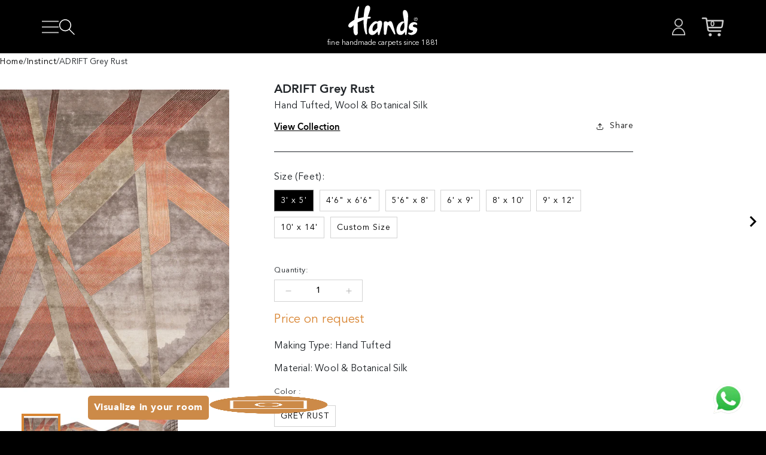

--- FILE ---
content_type: text/html; charset=utf-8
request_url: https://handscarpets.ae/products/adrift-design-13-2
body_size: 61935
content:
<!doctype html>
<html class="no-js" lang="en">
  <head><!-- ! Yoast SEO -->
    <script src="//handscarpets.ae/cdn/shop/t/83/assets/country-redirection.js?v=46804449488890489851754547658" defer="defer"></script>
    <script type="text/javascript">
      (function(c,l,a,r,i,t,y){
          c[a]=c[a]||function(){(c[a].q=c[a].q||[]).push(arguments)};
          t=l.createElement(r);t.async=1;t.src="https://www.clarity.ms/tag/"+i;
          y=l.getElementsByTagName(r)[0];y.parentNode.insertBefore(t,y);
      })(window, document, "clarity", "script", "jxzo9jgtst");
    </script>
    <meta charset="utf-8">
    <meta http-equiv="X-UA-Compatible" content="IE=edge">
    <meta name="viewport" content="width=device-width,initial-scale=1">
    <meta name="theme-color" content=""><link rel="canonical" href="https://handscarpets.ae/products/adrift-design-13-2">
    <link
      rel="preconnect"
      href="https://cdn.shopify.com"
      crossorigin>
    <script src="https://ajax.googleapis.com/ajax/libs/jquery/3.6.0/jquery.min.js"></script><link
        rel="icon"
        type="image/png"
        href="//handscarpets.ae/cdn/shop/files/favicon.png?crop=center&height=32&v=1685762937&width=32"><link href="//handscarpets.ae/cdn/shop/t/83/assets/bootstrap.min.css?v=14181428543174435901754547657" rel="stylesheet" type="text/css" media="all" />
    
<title>
        ADRIFT Grey Rust Handmade Luxury Carpet – Wool &amp; Botanical Silk | Hand Tufted | Hands Carpets
</title>
<meta name="description" content="Transform your space with ADRIFT Grey Rust handmade carpet. Expertly Hand Tufted using fine Wool &amp; Botanical Silk, it combines timeless design with lasting durability. Available in grey rust tones, custom sizes, and perfect for refined interiors.">

    

<meta property="og:site_name" content="Hands Carpets">
<meta property="og:url" content="https://handscarpets.ae/products/adrift-design-13-2">
<meta property="og:title" content="ADRIFT Grey Rust Handmade Luxury Carpet – Wool &amp; Botanical Silk | Hand Tufted | Hands Carpets">
<meta property="og:type" content="product">
<meta property="og:description" content="Transform your space with ADRIFT Grey Rust handmade carpet. Expertly Hand Tufted using fine Wool &amp; Botanical Silk, it combines timeless design with lasting durability. Available in grey rust tones, custom sizes, and perfect for refined interiors."><meta property="og:image" content="http://handscarpets.ae/cdn/shop/files/ADRIFTGreyRust.jpg?v=1752829283">
  <meta property="og:image:secure_url" content="https://handscarpets.ae/cdn/shop/files/ADRIFTGreyRust.jpg?v=1752829283">
  <meta property="og:image:width" content="1165">
  <meta property="og:image:height" content="1558"><meta property="og:price:amount" content="0.00">
  <meta property="og:price:currency" content="AED"><meta name="twitter:site" content="@handscarpets"><meta name="twitter:card" content="summary_large_image">
<meta name="twitter:title" content="ADRIFT Grey Rust Handmade Luxury Carpet – Wool &amp; Botanical Silk | Hand Tufted | Hands Carpets">
<meta name="twitter:description" content="Transform your space with ADRIFT Grey Rust handmade carpet. Expertly Hand Tufted using fine Wool &amp; Botanical Silk, it combines timeless design with lasting durability. Available in grey rust tones, custom sizes, and perfect for refined interiors.">


    <script src="//handscarpets.ae/cdn/shop/t/83/assets/global.js?v=9633754275631354751755866935" defer="defer"></script>
    <script>window.performance && window.performance.mark && window.performance.mark('shopify.content_for_header.start');</script><meta name="google-site-verification" content="6UdaDv0KVvXkRb-oz4IPYoYTY2RPiHtJCdH7BE-Lw-w">
<meta id="shopify-digital-wallet" name="shopify-digital-wallet" content="/75530174762/digital_wallets/dialog">
<link rel="alternate" hreflang="x-default" href="https://handscarpets.com/products/adrift-design-13-2">
<link rel="alternate" hreflang="en" href="https://handscarpets.com/products/adrift-design-13-2">
<link rel="alternate" hreflang="en-AE" href="https://handscarpets.ae/products/adrift-design-13-2">
<link rel="alternate" hreflang="en-SG" href="https://handscarpets.asia/products/adrift-design-13-2">
<link rel="alternate" hreflang="en-TW" href="https://handscarpets.asia/products/adrift-design-13-2">
<link rel="alternate" type="application/json+oembed" href="https://handscarpets.ae/products/adrift-design-13-2.oembed">
<script async="async" src="/checkouts/internal/preloads.js?locale=en-AE"></script>
<script id="shopify-features" type="application/json">{"accessToken":"6ce64e54765e4acfb4373af76b0bb066","betas":["rich-media-storefront-analytics"],"domain":"handscarpets.ae","predictiveSearch":true,"shopId":75530174762,"locale":"en"}</script>
<script>var Shopify = Shopify || {};
Shopify.shop = "handscarpet.myshopify.com";
Shopify.locale = "en";
Shopify.currency = {"active":"AED","rate":"0.041486052"};
Shopify.country = "AE";
Shopify.theme = {"name":"handscarpet\/main","id":179499729194,"schema_name":"Dawn","schema_version":"4.0.0","theme_store_id":null,"role":"main"};
Shopify.theme.handle = "null";
Shopify.theme.style = {"id":null,"handle":null};
Shopify.cdnHost = "handscarpets.ae/cdn";
Shopify.routes = Shopify.routes || {};
Shopify.routes.root = "/";</script>
<script type="module">!function(o){(o.Shopify=o.Shopify||{}).modules=!0}(window);</script>
<script>!function(o){function n(){var o=[];function n(){o.push(Array.prototype.slice.apply(arguments))}return n.q=o,n}var t=o.Shopify=o.Shopify||{};t.loadFeatures=n(),t.autoloadFeatures=n()}(window);</script>
<script id="shop-js-analytics" type="application/json">{"pageType":"product"}</script>
<script defer="defer" async type="module" src="//handscarpets.ae/cdn/shopifycloud/shop-js/modules/v2/client.init-shop-cart-sync_CG-L-Qzi.en.esm.js"></script>
<script defer="defer" async type="module" src="//handscarpets.ae/cdn/shopifycloud/shop-js/modules/v2/chunk.common_B8yXDTDb.esm.js"></script>
<script type="module">
  await import("//handscarpets.ae/cdn/shopifycloud/shop-js/modules/v2/client.init-shop-cart-sync_CG-L-Qzi.en.esm.js");
await import("//handscarpets.ae/cdn/shopifycloud/shop-js/modules/v2/chunk.common_B8yXDTDb.esm.js");

  window.Shopify.SignInWithShop?.initShopCartSync?.({"fedCMEnabled":true,"windoidEnabled":true});

</script>
<script id="__st">var __st={"a":75530174762,"offset":19800,"reqid":"7e8bcf13-c45e-4ba9-bdc9-39be6aeb1152-1767984819","pageurl":"handscarpets.ae\/products\/adrift-design-13-2","u":"a21cda847534","p":"product","rtyp":"product","rid":8449558085930};</script>
<script>window.ShopifyPaypalV4VisibilityTracking = true;</script>
<script id="form-persister">!function(){'use strict';const t='contact',e='new_comment',n=[[t,t],['blogs',e],['comments',e],[t,'customer']],o='password',r='form_key',c=['recaptcha-v3-token','g-recaptcha-response','h-captcha-response',o],s=()=>{try{return window.sessionStorage}catch{return}},i='__shopify_v',u=t=>t.elements[r],a=function(){const t=[...n].map((([t,e])=>`form[action*='/${t}']:not([data-nocaptcha='true']) input[name='form_type'][value='${e}']`)).join(',');var e;return e=t,()=>e?[...document.querySelectorAll(e)].map((t=>t.form)):[]}();function m(t){const e=u(t);a().includes(t)&&(!e||!e.value)&&function(t){try{if(!s())return;!function(t){const e=s();if(!e)return;const n=u(t);if(!n)return;const o=n.value;o&&e.removeItem(o)}(t);const e=Array.from(Array(32),(()=>Math.random().toString(36)[2])).join('');!function(t,e){u(t)||t.append(Object.assign(document.createElement('input'),{type:'hidden',name:r})),t.elements[r].value=e}(t,e),function(t,e){const n=s();if(!n)return;const r=[...t.querySelectorAll(`input[type='${o}']`)].map((({name:t})=>t)),u=[...c,...r],a={};for(const[o,c]of new FormData(t).entries())u.includes(o)||(a[o]=c);n.setItem(e,JSON.stringify({[i]:1,action:t.action,data:a}))}(t,e)}catch(e){console.error('failed to persist form',e)}}(t)}const f=t=>{if('true'===t.dataset.persistBound)return;const e=function(t,e){const n=function(t){return'function'==typeof t.submit?t.submit:HTMLFormElement.prototype.submit}(t).bind(t);return function(){let t;return()=>{t||(t=!0,(()=>{try{e(),n()}catch(t){(t=>{console.error('form submit failed',t)})(t)}})(),setTimeout((()=>t=!1),250))}}()}(t,(()=>{m(t)}));!function(t,e){if('function'==typeof t.submit&&'function'==typeof e)try{t.submit=e}catch{}}(t,e),t.addEventListener('submit',(t=>{t.preventDefault(),e()})),t.dataset.persistBound='true'};!function(){function t(t){const e=(t=>{const e=t.target;return e instanceof HTMLFormElement?e:e&&e.form})(t);e&&m(e)}document.addEventListener('submit',t),document.addEventListener('DOMContentLoaded',(()=>{const e=a();for(const t of e)f(t);var n;n=document.body,new window.MutationObserver((t=>{for(const e of t)if('childList'===e.type&&e.addedNodes.length)for(const t of e.addedNodes)1===t.nodeType&&'FORM'===t.tagName&&a().includes(t)&&f(t)})).observe(n,{childList:!0,subtree:!0,attributes:!1}),document.removeEventListener('submit',t)}))}()}();</script>
<script integrity="sha256-4kQ18oKyAcykRKYeNunJcIwy7WH5gtpwJnB7kiuLZ1E=" data-source-attribution="shopify.loadfeatures" defer="defer" src="//handscarpets.ae/cdn/shopifycloud/storefront/assets/storefront/load_feature-a0a9edcb.js" crossorigin="anonymous"></script>
<script data-source-attribution="shopify.dynamic_checkout.dynamic.init">var Shopify=Shopify||{};Shopify.PaymentButton=Shopify.PaymentButton||{isStorefrontPortableWallets:!0,init:function(){window.Shopify.PaymentButton.init=function(){};var t=document.createElement("script");t.src="https://handscarpets.ae/cdn/shopifycloud/portable-wallets/latest/portable-wallets.en.js",t.type="module",document.head.appendChild(t)}};
</script>
<script data-source-attribution="shopify.dynamic_checkout.buyer_consent">
  function portableWalletsHideBuyerConsent(e){var t=document.getElementById("shopify-buyer-consent"),n=document.getElementById("shopify-subscription-policy-button");t&&n&&(t.classList.add("hidden"),t.setAttribute("aria-hidden","true"),n.removeEventListener("click",e))}function portableWalletsShowBuyerConsent(e){var t=document.getElementById("shopify-buyer-consent"),n=document.getElementById("shopify-subscription-policy-button");t&&n&&(t.classList.remove("hidden"),t.removeAttribute("aria-hidden"),n.addEventListener("click",e))}window.Shopify?.PaymentButton&&(window.Shopify.PaymentButton.hideBuyerConsent=portableWalletsHideBuyerConsent,window.Shopify.PaymentButton.showBuyerConsent=portableWalletsShowBuyerConsent);
</script>
<script data-source-attribution="shopify.dynamic_checkout.cart.bootstrap">document.addEventListener("DOMContentLoaded",(function(){function t(){return document.querySelector("shopify-accelerated-checkout-cart, shopify-accelerated-checkout")}if(t())Shopify.PaymentButton.init();else{new MutationObserver((function(e,n){t()&&(Shopify.PaymentButton.init(),n.disconnect())})).observe(document.body,{childList:!0,subtree:!0})}}));
</script>
<script id="sections-script" data-sections="main-product,header,footer" defer="defer" src="//handscarpets.ae/cdn/shop/t/83/compiled_assets/scripts.js?22964"></script>
<script>window.performance && window.performance.mark && window.performance.mark('shopify.content_for_header.end');</script>

    
<style data-shopify>
      @font-face {font-family: "AvenirLTStdBook";src: url("https://cdn.shopify.com/s/files/1/0755/3017/4762/files/AvenirLTStd-Book.woff") format("woff");font-weight:400;font-style:normal;font-display:swap}
      @font-face {font-family: "AvenirLTStdBook";src: url("https://cdn.shopify.com/s/files/1/0755/3017/4762/files/AvenirLTStd-Light_gdi.woff") format("woff");font-weight:300;font-style:normal;font-display:swap}
      @font-face {font-family: "AvenirLTStdBook";src: url("https://cdn.shopify.com/s/files/1/0755/3017/4762/files/AvenirLTStd-Medium.woff") format("woff");font-weight:500;font-style:normal;font-display:swap}
      @font-face {font-family: "AvenirLTStdBook";src: url("https://cdn.shopify.com/s/files/1/0755/3017/4762/files/AvenirLTStd-Heavy_gdi.woff") format("woff");font-weight:600;font-style:normal;font-display:swap}
      @font-face {font-family: "AvenirLTStdBook";src: url("https://cdn.shopify.com/s/files/1/0755/3017/4762/files/AvenirLTStd-Black_gdi.woff") format("woff");font-weight:900;font-style:normal;font-display:swap}
      @font-face {
  font-family: Nunito;
  font-weight: 300;
  font-style: normal;
  font-display: swap;
  src: url("//handscarpets.ae/cdn/fonts/nunito/nunito_n3.c1d7c2242f5519d084eafc479d7cc132bcc8c480.woff2") format("woff2"),
       url("//handscarpets.ae/cdn/fonts/nunito/nunito_n3.d543cae3671591d99f8b7ed9ea9ca8387fc73b09.woff") format("woff");
}

      @font-face {
  font-family: Nunito;
  font-weight: 700;
  font-style: normal;
  font-display: swap;
  src: url("//handscarpets.ae/cdn/fonts/nunito/nunito_n7.37cf9b8cf43b3322f7e6e13ad2aad62ab5dc9109.woff2") format("woff2"),
       url("//handscarpets.ae/cdn/fonts/nunito/nunito_n7.45cfcfadc6630011252d54d5f5a2c7c98f60d5de.woff") format("woff");
}

      @font-face {
  font-family: Nunito;
  font-weight: 300;
  font-style: italic;
  font-display: swap;
  src: url("//handscarpets.ae/cdn/fonts/nunito/nunito_i3.11db3ddffd5485d801b7a5d8a24c3b0e446751f1.woff2") format("woff2"),
       url("//handscarpets.ae/cdn/fonts/nunito/nunito_i3.7f37c552f86f3fb4c0aae0353840b033f9f464a0.woff") format("woff");
}

      @font-face {
  font-family: Nunito;
  font-weight: 700;
  font-style: italic;
  font-display: swap;
  src: url("//handscarpets.ae/cdn/fonts/nunito/nunito_i7.3f8ba2027bc9ceb1b1764ecab15bae73f86c4632.woff2") format("woff2"),
       url("//handscarpets.ae/cdn/fonts/nunito/nunito_i7.82bfb5f86ec77ada3c9f660da22064c2e46e1469.woff") format("woff");
}

      @font-face {
  font-family: Assistant;
  font-weight: 600;
  font-style: normal;
  font-display: swap;
  src: url("//handscarpets.ae/cdn/fonts/assistant/assistant_n6.b2cbcfa81550fc99b5d970d0ef582eebcbac24e0.woff2") format("woff2"),
       url("//handscarpets.ae/cdn/fonts/assistant/assistant_n6.5dced1e1f897f561a8304b6ef1c533d81fd1c6e0.woff") format("woff");
}

      
      :root {
        --font-body-family:'AvenirLTStdBook';
        --font-body-style: normal;
        --font-body-weight: 400;

        --font-heading-family: 'AvenirLTStdBook';
        --font-heading-style: normal;
        --font-heading-weight: 500;

        --font-body-scale: 1.0;
        --font-heading-scale: 1.0;
        --font-h1-desk: 32px;
        --font-h2-desk:24px;
        --font-h3-desk: 18px;
        --font-h4-desk:18px;
        --font-h5-desk: 18px;
        --font-h6-desk:18px;
        --font-p-desk:16px;
        --font-a-desk:16px;
        --font-button-desk:16px;
        --font-span-desk:16px;
        --font-body-desk:16px;
        --font-h1-mob: 26px;
        --font-h2-mob:24px;
        --font-h3-mob: 24px;
        --font-h4-mob:22px;
        --font-h5-mob: 18px;
        --font-h6-mob:16px;
        --font-p-mob:14px;
        --font-a-mob:18px;
        --font-button-mob:16px;
        --font-span-mob:18px;
        --font-body-mob:14px;

        --layout-pagePad-desk:84px;
        --layout-pagePad-mob:6px;

        --color-base-text: 176, 176, 176;
        --color-shadow: 176, 176, 176;
        --color-base-background-1: 0, 0, 0;
        --color-base-background-2: 255, 255, 255;
        --color-base-solid-button-labels: 255, 255, 255;
        --color-base-outline-button-labels: 18, 18, 18;
        --color-base-accent-1: 25, 25, 25;
        --color-base-accent-2: 51, 79, 180;
        --payment-terms-background-color: #000000;

        --gradient-base-background-1: #000000;
        --gradient-base-background-2: #ffffff;
        --gradient-base-accent-1: #191919;
        --gradient-base-accent-2: #334fb4;

        --media-padding: px;
        --media-border-opacity: 0.05;
        --media-border-width: 1px;
        --media-radius: 0px;
        --media-shadow-opacity: 0.0;
        --media-shadow-horizontal-offset: 0px;
        --media-shadow-vertical-offset: 4px;
        --media-shadow-blur-radius: 5px;
        --page-width: 100vw;
        --page-width-margin: 0rem;
        --card-image-padding: 0.0rem;
        --card-corner-radius: 0.0rem;
        --card-text-alignment: left;
        --card-border-width: 0.0rem;
        --card-border-opacity: 0.1;
        --card-shadow-opacity: 0.0;
        --card-shadow-horizontal-offset: 0.0rem;
        --card-shadow-vertical-offset: 0.4rem;
        --card-shadow-blur-radius: 0.5rem;

        --badge-corner-radius: 4.0rem;

        --popup-border-width: 1px;
        --popup-border-opacity: 0.1;
        --popup-corner-radius: 0px;
        --popup-shadow-opacity: 0.0;
        --popup-shadow-horizontal-offset: 0px;
        --popup-shadow-vertical-offset: 4px;
        --popup-shadow-blur-radius: 5px;

        --drawer-border-width: 1px;
        --drawer-border-opacity: 0.1;
        --drawer-shadow-opacity: 0.0;
        --drawer-shadow-horizontal-offset: 0px;
        --drawer-shadow-vertical-offset: 4px;
        --drawer-shadow-blur-radius: 5px;

        --spacing-sections-desktop: 0px;
        --spacing-sections-mobile: 0px;

        --grid-desktop-vertical-spacing: 8px;
        --grid-desktop-horizontal-spacing: 8px;
        --grid-mobile-vertical-spacing: 4px;
        --grid-mobile-horizontal-spacing: 4px;

        --text-boxes-border-opacity: 0.1;
        --text-boxes-border-width: 0px;
        --text-boxes-radius: 0px;
        --text-boxes-shadow-opacity: 0.0;
        --text-boxes-shadow-horizontal-offset: 0px;
        --text-boxes-shadow-vertical-offset: 4px;
        --text-boxes-shadow-blur-radius: 5px;

        --buttons-radius: 0px;
        --buttons-radius-outset: 0px;
        --buttons-border-width: 1px;
        --buttons-border-opacity: 1.0;
        --buttons-shadow-opacity: 0.0;
        --buttons-shadow-horizontal-offset: 0px;
        --buttons-shadow-vertical-offset: 4px;
        --buttons-shadow-blur-radius: 5px;
        --buttons-border-offset: 0px;

        --inputs-radius: 0px;
        --inputs-border-width: 1px;
        --inputs-border-opacity: 0.55;
        --inputs-shadow-opacity: 0.0;
        --inputs-shadow-horizontal-offset: 0px;
        --inputs-margin-offset: 0px;
        --inputs-shadow-vertical-offset: 4px;
        --inputs-shadow-blur-radius: 5px;
        --inputs-radius-outset: 0px;

        --variant-pills-radius: 40px;
        --variant-pills-border-width: 1px;
        --variant-pills-border-opacity: 0.55;
        --variant-pills-shadow-opacity: 0.0;
        --variant-pills-shadow-horizontal-offset: 0px;
        --variant-pills-shadow-vertical-offset: 4px;
        --variant-pills-shadow-blur-radius: 5px;
      }
</style>

    <link href="//handscarpets.ae/cdn/shop/t/83/assets/custom.css?v=29309161470746721911765971992" rel="stylesheet" type="text/css" media="all" />
    <link href="//handscarpets.ae/cdn/shop/t/83/assets/base.css?v=70914645503469866361765971992" rel="stylesheet" type="text/css" media="all" />

    
<link
        rel="stylesheet"
        href="//handscarpets.ae/cdn/shop/t/83/assets/component-predictive-search.css?v=165644661289088488651754547659"
        media="print"
        onload="this.media='all'"><script>
        document.documentElement.className = document.documentElement.className.replace('no-js', 'js');
      if (Shopify.designMode) {
        document.documentElement.classList.add('shopify-design-mode');
      }
    </script>
    
    

    
      <!-- Google tag (gtag.js) -->
      <script async src="https://www.googletagmanager.com/gtag/js?id=G-SRH54HP8GC"></script>
      <script>
        window.dataLayer = window.dataLayer || [];
        function gtag(){dataLayer.push(arguments);}
        gtag('js', new Date());
        gtag('config', 'G-SRH54HP8GC');
      </script>

      <!-- Google Tag Manager -->
      <script>
        (function(w,d,s,l,i){w[l]=w[l]||[];w[l].push({'gtm.start':
        new Date().getTime(),event:'gtm.js'});var f=d.getElementsByTagName(s)[0],
        j=d.createElement(s),dl=l!='dataLayer'?'&l='+l:'';j.async=true;j.src=
        'https://www.googletagmanager.com/gtm.js?id='+i+dl;f.parentNode.insertBefore(j,f);
        })(window,document,'script','dataLayer','GTM-KSDWL5QB');
      </script>
      <!-- End Google Tag Manager -->
    
    <script type="text/javascript">
        (function(c,l,a,r,i,t,y){
            c[a]=c[a]||function(){(c[a].q=c[a].q||[]).push(arguments)};
            t=l.createElement(r);t.async=1;t.src="https://www.clarity.ms/tag/"+i;
            y=l.getElementsByTagName(r)[0];y.parentNode.insertBefore(t,y);
        })(window, document, "clarity", "script", "r3wfeqpcei");
    </script>
  <!-- BEGIN app block: shopify://apps/multi-location-inv/blocks/app-embed/982328e1-99f7-4a7e-8266-6aed71bf0021 -->


  
    <script src="https://cdn.shopify.com/extensions/019ba361-e706-7e5f-bf2f-f965b71ec188/inventory-info-theme-exrtensions-176/assets/common.bundle.js"></script>
  

<style>
  .iia-icon svg{height:18px;width:18px}.iia-disabled-button{pointer-events:none}.iia-hidden {display: none;}
</style>
<script>
      window.inventoryInfo = window.inventoryInfo || {};
      window.inventoryInfo.shop = window.inventoryInfo.shop || {};
      window.inventoryInfo.shop.shopifyDomain = 'handscarpet.myshopify.com';
      window.inventoryInfo.shop.locale = 'en';
      window.inventoryInfo.pageType = 'product';
      
        window.inventoryInfo.settings = {"uiEnabled":true,"collectionFiltering":{"enabled":true,"taggingInProgress":false},"metafieldV2":{"enabled":true,"inProgress":true},"batchProcessing":{"startTime":"Mon, 23 Jun 2025 11:56:15 GMT"}};
        
      
      
</script>


  
 

 


  <script> 
      window.inventoryInfo = window.inventoryInfo || {};
      window.inventoryInfo.product = window.inventoryInfo.product || {}
      window.inventoryInfo.product.title = "ADRIFT Grey Rust";
      window.inventoryInfo.product.handle = "adrift-design-13-2";
      window.inventoryInfo.product.id = 8449558085930;
      window.inventoryInfo.product.selectedVairant = 47198535745834;
      window.inventoryInfo.product.defaultVariantOnly = false
      window.inventoryInfo.markets = window.inventoryInfo.markets || {};
      window.inventoryInfo.markets.isoCode = 'AE';
      window.inventoryInfo.product.variants = window.inventoryInfo.product.variants || []; 
      
          window.inventoryInfo.product.variants.push({id:47198535745834, 
                                                      title:"GREY RUST / 3&#39; x 5&#39;", 
                                                      available:true,
                                                      incoming: false,
                                                      incomingDate: null
                                                     });
      
          window.inventoryInfo.product.variants.push({id:47634669502762, 
                                                      title:"GREY RUST / 4&#39;6&quot; x 6&#39;6&quot;", 
                                                      available:true,
                                                      incoming: false,
                                                      incomingDate: null
                                                     });
      
          window.inventoryInfo.product.variants.push({id:47634669535530, 
                                                      title:"GREY RUST / 5&#39;6&quot; x 8&#39;", 
                                                      available:true,
                                                      incoming: false,
                                                      incomingDate: null
                                                     });
      
          window.inventoryInfo.product.variants.push({id:50067379749162, 
                                                      title:"GREY RUST / 6&#39; x 9&#39;", 
                                                      available:true,
                                                      incoming: false,
                                                      incomingDate: null
                                                     });
      
          window.inventoryInfo.product.variants.push({id:50067379781930, 
                                                      title:"GREY RUST / 8&#39; x 10&#39;", 
                                                      available:true,
                                                      incoming: false,
                                                      incomingDate: null
                                                     });
      
          window.inventoryInfo.product.variants.push({id:50067379814698, 
                                                      title:"GREY RUST / 9&#39; x 12&#39;", 
                                                      available:true,
                                                      incoming: false,
                                                      incomingDate: null
                                                     });
      
          window.inventoryInfo.product.variants.push({id:50067379847466, 
                                                      title:"GREY RUST / 10&#39; x 14&#39;", 
                                                      available:true,
                                                      incoming: false,
                                                      incomingDate: null
                                                     });
      
          window.inventoryInfo.product.variants.push({id:46878908612906, 
                                                      title:"GREY RUST / Custom Size", 
                                                      available:true,
                                                      incoming: false,
                                                      incomingDate: null
                                                     });
      
       
    </script>

    


 
 
    
      <script src="https://cdn.shopify.com/extensions/019ba361-e706-7e5f-bf2f-f965b71ec188/inventory-info-theme-exrtensions-176/assets/main.bundle.js"></script>
    

<!-- END app block --><!-- BEGIN app block: shopify://apps/seowill-redirects/blocks/brokenlink-404/cc7b1996-e567-42d0-8862-356092041863 -->
<script type="text/javascript">
    !function(t){var e={};function r(n){if(e[n])return e[n].exports;var o=e[n]={i:n,l:!1,exports:{}};return t[n].call(o.exports,o,o.exports,r),o.l=!0,o.exports}r.m=t,r.c=e,r.d=function(t,e,n){r.o(t,e)||Object.defineProperty(t,e,{enumerable:!0,get:n})},r.r=function(t){"undefined"!==typeof Symbol&&Symbol.toStringTag&&Object.defineProperty(t,Symbol.toStringTag,{value:"Module"}),Object.defineProperty(t,"__esModule",{value:!0})},r.t=function(t,e){if(1&e&&(t=r(t)),8&e)return t;if(4&e&&"object"===typeof t&&t&&t.__esModule)return t;var n=Object.create(null);if(r.r(n),Object.defineProperty(n,"default",{enumerable:!0,value:t}),2&e&&"string"!=typeof t)for(var o in t)r.d(n,o,function(e){return t[e]}.bind(null,o));return n},r.n=function(t){var e=t&&t.__esModule?function(){return t.default}:function(){return t};return r.d(e,"a",e),e},r.o=function(t,e){return Object.prototype.hasOwnProperty.call(t,e)},r.p="",r(r.s=11)}([function(t,e,r){"use strict";var n=r(2),o=Object.prototype.toString;function i(t){return"[object Array]"===o.call(t)}function a(t){return"undefined"===typeof t}function u(t){return null!==t&&"object"===typeof t}function s(t){return"[object Function]"===o.call(t)}function c(t,e){if(null!==t&&"undefined"!==typeof t)if("object"!==typeof t&&(t=[t]),i(t))for(var r=0,n=t.length;r<n;r++)e.call(null,t[r],r,t);else for(var o in t)Object.prototype.hasOwnProperty.call(t,o)&&e.call(null,t[o],o,t)}t.exports={isArray:i,isArrayBuffer:function(t){return"[object ArrayBuffer]"===o.call(t)},isBuffer:function(t){return null!==t&&!a(t)&&null!==t.constructor&&!a(t.constructor)&&"function"===typeof t.constructor.isBuffer&&t.constructor.isBuffer(t)},isFormData:function(t){return"undefined"!==typeof FormData&&t instanceof FormData},isArrayBufferView:function(t){return"undefined"!==typeof ArrayBuffer&&ArrayBuffer.isView?ArrayBuffer.isView(t):t&&t.buffer&&t.buffer instanceof ArrayBuffer},isString:function(t){return"string"===typeof t},isNumber:function(t){return"number"===typeof t},isObject:u,isUndefined:a,isDate:function(t){return"[object Date]"===o.call(t)},isFile:function(t){return"[object File]"===o.call(t)},isBlob:function(t){return"[object Blob]"===o.call(t)},isFunction:s,isStream:function(t){return u(t)&&s(t.pipe)},isURLSearchParams:function(t){return"undefined"!==typeof URLSearchParams&&t instanceof URLSearchParams},isStandardBrowserEnv:function(){return("undefined"===typeof navigator||"ReactNative"!==navigator.product&&"NativeScript"!==navigator.product&&"NS"!==navigator.product)&&("undefined"!==typeof window&&"undefined"!==typeof document)},forEach:c,merge:function t(){var e={};function r(r,n){"object"===typeof e[n]&&"object"===typeof r?e[n]=t(e[n],r):e[n]=r}for(var n=0,o=arguments.length;n<o;n++)c(arguments[n],r);return e},deepMerge:function t(){var e={};function r(r,n){"object"===typeof e[n]&&"object"===typeof r?e[n]=t(e[n],r):e[n]="object"===typeof r?t({},r):r}for(var n=0,o=arguments.length;n<o;n++)c(arguments[n],r);return e},extend:function(t,e,r){return c(e,(function(e,o){t[o]=r&&"function"===typeof e?n(e,r):e})),t},trim:function(t){return t.replace(/^\s*/,"").replace(/\s*$/,"")}}},function(t,e,r){t.exports=r(12)},function(t,e,r){"use strict";t.exports=function(t,e){return function(){for(var r=new Array(arguments.length),n=0;n<r.length;n++)r[n]=arguments[n];return t.apply(e,r)}}},function(t,e,r){"use strict";var n=r(0);function o(t){return encodeURIComponent(t).replace(/%40/gi,"@").replace(/%3A/gi,":").replace(/%24/g,"$").replace(/%2C/gi,",").replace(/%20/g,"+").replace(/%5B/gi,"[").replace(/%5D/gi,"]")}t.exports=function(t,e,r){if(!e)return t;var i;if(r)i=r(e);else if(n.isURLSearchParams(e))i=e.toString();else{var a=[];n.forEach(e,(function(t,e){null!==t&&"undefined"!==typeof t&&(n.isArray(t)?e+="[]":t=[t],n.forEach(t,(function(t){n.isDate(t)?t=t.toISOString():n.isObject(t)&&(t=JSON.stringify(t)),a.push(o(e)+"="+o(t))})))})),i=a.join("&")}if(i){var u=t.indexOf("#");-1!==u&&(t=t.slice(0,u)),t+=(-1===t.indexOf("?")?"?":"&")+i}return t}},function(t,e,r){"use strict";t.exports=function(t){return!(!t||!t.__CANCEL__)}},function(t,e,r){"use strict";(function(e){var n=r(0),o=r(19),i={"Content-Type":"application/x-www-form-urlencoded"};function a(t,e){!n.isUndefined(t)&&n.isUndefined(t["Content-Type"])&&(t["Content-Type"]=e)}var u={adapter:function(){var t;return("undefined"!==typeof XMLHttpRequest||"undefined"!==typeof e&&"[object process]"===Object.prototype.toString.call(e))&&(t=r(6)),t}(),transformRequest:[function(t,e){return o(e,"Accept"),o(e,"Content-Type"),n.isFormData(t)||n.isArrayBuffer(t)||n.isBuffer(t)||n.isStream(t)||n.isFile(t)||n.isBlob(t)?t:n.isArrayBufferView(t)?t.buffer:n.isURLSearchParams(t)?(a(e,"application/x-www-form-urlencoded;charset=utf-8"),t.toString()):n.isObject(t)?(a(e,"application/json;charset=utf-8"),JSON.stringify(t)):t}],transformResponse:[function(t){if("string"===typeof t)try{t=JSON.parse(t)}catch(e){}return t}],timeout:0,xsrfCookieName:"XSRF-TOKEN",xsrfHeaderName:"X-XSRF-TOKEN",maxContentLength:-1,validateStatus:function(t){return t>=200&&t<300},headers:{common:{Accept:"application/json, text/plain, */*"}}};n.forEach(["delete","get","head"],(function(t){u.headers[t]={}})),n.forEach(["post","put","patch"],(function(t){u.headers[t]=n.merge(i)})),t.exports=u}).call(this,r(18))},function(t,e,r){"use strict";var n=r(0),o=r(20),i=r(3),a=r(22),u=r(25),s=r(26),c=r(7);t.exports=function(t){return new Promise((function(e,f){var l=t.data,p=t.headers;n.isFormData(l)&&delete p["Content-Type"];var h=new XMLHttpRequest;if(t.auth){var d=t.auth.username||"",m=t.auth.password||"";p.Authorization="Basic "+btoa(d+":"+m)}var y=a(t.baseURL,t.url);if(h.open(t.method.toUpperCase(),i(y,t.params,t.paramsSerializer),!0),h.timeout=t.timeout,h.onreadystatechange=function(){if(h&&4===h.readyState&&(0!==h.status||h.responseURL&&0===h.responseURL.indexOf("file:"))){var r="getAllResponseHeaders"in h?u(h.getAllResponseHeaders()):null,n={data:t.responseType&&"text"!==t.responseType?h.response:h.responseText,status:h.status,statusText:h.statusText,headers:r,config:t,request:h};o(e,f,n),h=null}},h.onabort=function(){h&&(f(c("Request aborted",t,"ECONNABORTED",h)),h=null)},h.onerror=function(){f(c("Network Error",t,null,h)),h=null},h.ontimeout=function(){var e="timeout of "+t.timeout+"ms exceeded";t.timeoutErrorMessage&&(e=t.timeoutErrorMessage),f(c(e,t,"ECONNABORTED",h)),h=null},n.isStandardBrowserEnv()){var v=r(27),g=(t.withCredentials||s(y))&&t.xsrfCookieName?v.read(t.xsrfCookieName):void 0;g&&(p[t.xsrfHeaderName]=g)}if("setRequestHeader"in h&&n.forEach(p,(function(t,e){"undefined"===typeof l&&"content-type"===e.toLowerCase()?delete p[e]:h.setRequestHeader(e,t)})),n.isUndefined(t.withCredentials)||(h.withCredentials=!!t.withCredentials),t.responseType)try{h.responseType=t.responseType}catch(w){if("json"!==t.responseType)throw w}"function"===typeof t.onDownloadProgress&&h.addEventListener("progress",t.onDownloadProgress),"function"===typeof t.onUploadProgress&&h.upload&&h.upload.addEventListener("progress",t.onUploadProgress),t.cancelToken&&t.cancelToken.promise.then((function(t){h&&(h.abort(),f(t),h=null)})),void 0===l&&(l=null),h.send(l)}))}},function(t,e,r){"use strict";var n=r(21);t.exports=function(t,e,r,o,i){var a=new Error(t);return n(a,e,r,o,i)}},function(t,e,r){"use strict";var n=r(0);t.exports=function(t,e){e=e||{};var r={},o=["url","method","params","data"],i=["headers","auth","proxy"],a=["baseURL","url","transformRequest","transformResponse","paramsSerializer","timeout","withCredentials","adapter","responseType","xsrfCookieName","xsrfHeaderName","onUploadProgress","onDownloadProgress","maxContentLength","validateStatus","maxRedirects","httpAgent","httpsAgent","cancelToken","socketPath"];n.forEach(o,(function(t){"undefined"!==typeof e[t]&&(r[t]=e[t])})),n.forEach(i,(function(o){n.isObject(e[o])?r[o]=n.deepMerge(t[o],e[o]):"undefined"!==typeof e[o]?r[o]=e[o]:n.isObject(t[o])?r[o]=n.deepMerge(t[o]):"undefined"!==typeof t[o]&&(r[o]=t[o])})),n.forEach(a,(function(n){"undefined"!==typeof e[n]?r[n]=e[n]:"undefined"!==typeof t[n]&&(r[n]=t[n])}));var u=o.concat(i).concat(a),s=Object.keys(e).filter((function(t){return-1===u.indexOf(t)}));return n.forEach(s,(function(n){"undefined"!==typeof e[n]?r[n]=e[n]:"undefined"!==typeof t[n]&&(r[n]=t[n])})),r}},function(t,e,r){"use strict";function n(t){this.message=t}n.prototype.toString=function(){return"Cancel"+(this.message?": "+this.message:"")},n.prototype.__CANCEL__=!0,t.exports=n},function(t,e,r){t.exports=r(13)},function(t,e,r){t.exports=r(30)},function(t,e,r){var n=function(t){"use strict";var e=Object.prototype,r=e.hasOwnProperty,n="function"===typeof Symbol?Symbol:{},o=n.iterator||"@@iterator",i=n.asyncIterator||"@@asyncIterator",a=n.toStringTag||"@@toStringTag";function u(t,e,r){return Object.defineProperty(t,e,{value:r,enumerable:!0,configurable:!0,writable:!0}),t[e]}try{u({},"")}catch(S){u=function(t,e,r){return t[e]=r}}function s(t,e,r,n){var o=e&&e.prototype instanceof l?e:l,i=Object.create(o.prototype),a=new L(n||[]);return i._invoke=function(t,e,r){var n="suspendedStart";return function(o,i){if("executing"===n)throw new Error("Generator is already running");if("completed"===n){if("throw"===o)throw i;return j()}for(r.method=o,r.arg=i;;){var a=r.delegate;if(a){var u=x(a,r);if(u){if(u===f)continue;return u}}if("next"===r.method)r.sent=r._sent=r.arg;else if("throw"===r.method){if("suspendedStart"===n)throw n="completed",r.arg;r.dispatchException(r.arg)}else"return"===r.method&&r.abrupt("return",r.arg);n="executing";var s=c(t,e,r);if("normal"===s.type){if(n=r.done?"completed":"suspendedYield",s.arg===f)continue;return{value:s.arg,done:r.done}}"throw"===s.type&&(n="completed",r.method="throw",r.arg=s.arg)}}}(t,r,a),i}function c(t,e,r){try{return{type:"normal",arg:t.call(e,r)}}catch(S){return{type:"throw",arg:S}}}t.wrap=s;var f={};function l(){}function p(){}function h(){}var d={};d[o]=function(){return this};var m=Object.getPrototypeOf,y=m&&m(m(T([])));y&&y!==e&&r.call(y,o)&&(d=y);var v=h.prototype=l.prototype=Object.create(d);function g(t){["next","throw","return"].forEach((function(e){u(t,e,(function(t){return this._invoke(e,t)}))}))}function w(t,e){var n;this._invoke=function(o,i){function a(){return new e((function(n,a){!function n(o,i,a,u){var s=c(t[o],t,i);if("throw"!==s.type){var f=s.arg,l=f.value;return l&&"object"===typeof l&&r.call(l,"__await")?e.resolve(l.__await).then((function(t){n("next",t,a,u)}),(function(t){n("throw",t,a,u)})):e.resolve(l).then((function(t){f.value=t,a(f)}),(function(t){return n("throw",t,a,u)}))}u(s.arg)}(o,i,n,a)}))}return n=n?n.then(a,a):a()}}function x(t,e){var r=t.iterator[e.method];if(void 0===r){if(e.delegate=null,"throw"===e.method){if(t.iterator.return&&(e.method="return",e.arg=void 0,x(t,e),"throw"===e.method))return f;e.method="throw",e.arg=new TypeError("The iterator does not provide a 'throw' method")}return f}var n=c(r,t.iterator,e.arg);if("throw"===n.type)return e.method="throw",e.arg=n.arg,e.delegate=null,f;var o=n.arg;return o?o.done?(e[t.resultName]=o.value,e.next=t.nextLoc,"return"!==e.method&&(e.method="next",e.arg=void 0),e.delegate=null,f):o:(e.method="throw",e.arg=new TypeError("iterator result is not an object"),e.delegate=null,f)}function b(t){var e={tryLoc:t[0]};1 in t&&(e.catchLoc=t[1]),2 in t&&(e.finallyLoc=t[2],e.afterLoc=t[3]),this.tryEntries.push(e)}function E(t){var e=t.completion||{};e.type="normal",delete e.arg,t.completion=e}function L(t){this.tryEntries=[{tryLoc:"root"}],t.forEach(b,this),this.reset(!0)}function T(t){if(t){var e=t[o];if(e)return e.call(t);if("function"===typeof t.next)return t;if(!isNaN(t.length)){var n=-1,i=function e(){for(;++n<t.length;)if(r.call(t,n))return e.value=t[n],e.done=!1,e;return e.value=void 0,e.done=!0,e};return i.next=i}}return{next:j}}function j(){return{value:void 0,done:!0}}return p.prototype=v.constructor=h,h.constructor=p,p.displayName=u(h,a,"GeneratorFunction"),t.isGeneratorFunction=function(t){var e="function"===typeof t&&t.constructor;return!!e&&(e===p||"GeneratorFunction"===(e.displayName||e.name))},t.mark=function(t){return Object.setPrototypeOf?Object.setPrototypeOf(t,h):(t.__proto__=h,u(t,a,"GeneratorFunction")),t.prototype=Object.create(v),t},t.awrap=function(t){return{__await:t}},g(w.prototype),w.prototype[i]=function(){return this},t.AsyncIterator=w,t.async=function(e,r,n,o,i){void 0===i&&(i=Promise);var a=new w(s(e,r,n,o),i);return t.isGeneratorFunction(r)?a:a.next().then((function(t){return t.done?t.value:a.next()}))},g(v),u(v,a,"Generator"),v[o]=function(){return this},v.toString=function(){return"[object Generator]"},t.keys=function(t){var e=[];for(var r in t)e.push(r);return e.reverse(),function r(){for(;e.length;){var n=e.pop();if(n in t)return r.value=n,r.done=!1,r}return r.done=!0,r}},t.values=T,L.prototype={constructor:L,reset:function(t){if(this.prev=0,this.next=0,this.sent=this._sent=void 0,this.done=!1,this.delegate=null,this.method="next",this.arg=void 0,this.tryEntries.forEach(E),!t)for(var e in this)"t"===e.charAt(0)&&r.call(this,e)&&!isNaN(+e.slice(1))&&(this[e]=void 0)},stop:function(){this.done=!0;var t=this.tryEntries[0].completion;if("throw"===t.type)throw t.arg;return this.rval},dispatchException:function(t){if(this.done)throw t;var e=this;function n(r,n){return a.type="throw",a.arg=t,e.next=r,n&&(e.method="next",e.arg=void 0),!!n}for(var o=this.tryEntries.length-1;o>=0;--o){var i=this.tryEntries[o],a=i.completion;if("root"===i.tryLoc)return n("end");if(i.tryLoc<=this.prev){var u=r.call(i,"catchLoc"),s=r.call(i,"finallyLoc");if(u&&s){if(this.prev<i.catchLoc)return n(i.catchLoc,!0);if(this.prev<i.finallyLoc)return n(i.finallyLoc)}else if(u){if(this.prev<i.catchLoc)return n(i.catchLoc,!0)}else{if(!s)throw new Error("try statement without catch or finally");if(this.prev<i.finallyLoc)return n(i.finallyLoc)}}}},abrupt:function(t,e){for(var n=this.tryEntries.length-1;n>=0;--n){var o=this.tryEntries[n];if(o.tryLoc<=this.prev&&r.call(o,"finallyLoc")&&this.prev<o.finallyLoc){var i=o;break}}i&&("break"===t||"continue"===t)&&i.tryLoc<=e&&e<=i.finallyLoc&&(i=null);var a=i?i.completion:{};return a.type=t,a.arg=e,i?(this.method="next",this.next=i.finallyLoc,f):this.complete(a)},complete:function(t,e){if("throw"===t.type)throw t.arg;return"break"===t.type||"continue"===t.type?this.next=t.arg:"return"===t.type?(this.rval=this.arg=t.arg,this.method="return",this.next="end"):"normal"===t.type&&e&&(this.next=e),f},finish:function(t){for(var e=this.tryEntries.length-1;e>=0;--e){var r=this.tryEntries[e];if(r.finallyLoc===t)return this.complete(r.completion,r.afterLoc),E(r),f}},catch:function(t){for(var e=this.tryEntries.length-1;e>=0;--e){var r=this.tryEntries[e];if(r.tryLoc===t){var n=r.completion;if("throw"===n.type){var o=n.arg;E(r)}return o}}throw new Error("illegal catch attempt")},delegateYield:function(t,e,r){return this.delegate={iterator:T(t),resultName:e,nextLoc:r},"next"===this.method&&(this.arg=void 0),f}},t}(t.exports);try{regeneratorRuntime=n}catch(o){Function("r","regeneratorRuntime = r")(n)}},function(t,e,r){"use strict";var n=r(0),o=r(2),i=r(14),a=r(8);function u(t){var e=new i(t),r=o(i.prototype.request,e);return n.extend(r,i.prototype,e),n.extend(r,e),r}var s=u(r(5));s.Axios=i,s.create=function(t){return u(a(s.defaults,t))},s.Cancel=r(9),s.CancelToken=r(28),s.isCancel=r(4),s.all=function(t){return Promise.all(t)},s.spread=r(29),t.exports=s,t.exports.default=s},function(t,e,r){"use strict";var n=r(0),o=r(3),i=r(15),a=r(16),u=r(8);function s(t){this.defaults=t,this.interceptors={request:new i,response:new i}}s.prototype.request=function(t){"string"===typeof t?(t=arguments[1]||{}).url=arguments[0]:t=t||{},(t=u(this.defaults,t)).method?t.method=t.method.toLowerCase():this.defaults.method?t.method=this.defaults.method.toLowerCase():t.method="get";var e=[a,void 0],r=Promise.resolve(t);for(this.interceptors.request.forEach((function(t){e.unshift(t.fulfilled,t.rejected)})),this.interceptors.response.forEach((function(t){e.push(t.fulfilled,t.rejected)}));e.length;)r=r.then(e.shift(),e.shift());return r},s.prototype.getUri=function(t){return t=u(this.defaults,t),o(t.url,t.params,t.paramsSerializer).replace(/^\?/,"")},n.forEach(["delete","get","head","options"],(function(t){s.prototype[t]=function(e,r){return this.request(n.merge(r||{},{method:t,url:e}))}})),n.forEach(["post","put","patch"],(function(t){s.prototype[t]=function(e,r,o){return this.request(n.merge(o||{},{method:t,url:e,data:r}))}})),t.exports=s},function(t,e,r){"use strict";var n=r(0);function o(){this.handlers=[]}o.prototype.use=function(t,e){return this.handlers.push({fulfilled:t,rejected:e}),this.handlers.length-1},o.prototype.eject=function(t){this.handlers[t]&&(this.handlers[t]=null)},o.prototype.forEach=function(t){n.forEach(this.handlers,(function(e){null!==e&&t(e)}))},t.exports=o},function(t,e,r){"use strict";var n=r(0),o=r(17),i=r(4),a=r(5);function u(t){t.cancelToken&&t.cancelToken.throwIfRequested()}t.exports=function(t){return u(t),t.headers=t.headers||{},t.data=o(t.data,t.headers,t.transformRequest),t.headers=n.merge(t.headers.common||{},t.headers[t.method]||{},t.headers),n.forEach(["delete","get","head","post","put","patch","common"],(function(e){delete t.headers[e]})),(t.adapter||a.adapter)(t).then((function(e){return u(t),e.data=o(e.data,e.headers,t.transformResponse),e}),(function(e){return i(e)||(u(t),e&&e.response&&(e.response.data=o(e.response.data,e.response.headers,t.transformResponse))),Promise.reject(e)}))}},function(t,e,r){"use strict";var n=r(0);t.exports=function(t,e,r){return n.forEach(r,(function(r){t=r(t,e)})),t}},function(t,e){var r,n,o=t.exports={};function i(){throw new Error("setTimeout has not been defined")}function a(){throw new Error("clearTimeout has not been defined")}function u(t){if(r===setTimeout)return setTimeout(t,0);if((r===i||!r)&&setTimeout)return r=setTimeout,setTimeout(t,0);try{return r(t,0)}catch(e){try{return r.call(null,t,0)}catch(e){return r.call(this,t,0)}}}!function(){try{r="function"===typeof setTimeout?setTimeout:i}catch(t){r=i}try{n="function"===typeof clearTimeout?clearTimeout:a}catch(t){n=a}}();var s,c=[],f=!1,l=-1;function p(){f&&s&&(f=!1,s.length?c=s.concat(c):l=-1,c.length&&h())}function h(){if(!f){var t=u(p);f=!0;for(var e=c.length;e;){for(s=c,c=[];++l<e;)s&&s[l].run();l=-1,e=c.length}s=null,f=!1,function(t){if(n===clearTimeout)return clearTimeout(t);if((n===a||!n)&&clearTimeout)return n=clearTimeout,clearTimeout(t);try{n(t)}catch(e){try{return n.call(null,t)}catch(e){return n.call(this,t)}}}(t)}}function d(t,e){this.fun=t,this.array=e}function m(){}o.nextTick=function(t){var e=new Array(arguments.length-1);if(arguments.length>1)for(var r=1;r<arguments.length;r++)e[r-1]=arguments[r];c.push(new d(t,e)),1!==c.length||f||u(h)},d.prototype.run=function(){this.fun.apply(null,this.array)},o.title="browser",o.browser=!0,o.env={},o.argv=[],o.version="",o.versions={},o.on=m,o.addListener=m,o.once=m,o.off=m,o.removeListener=m,o.removeAllListeners=m,o.emit=m,o.prependListener=m,o.prependOnceListener=m,o.listeners=function(t){return[]},o.binding=function(t){throw new Error("process.binding is not supported")},o.cwd=function(){return"/"},o.chdir=function(t){throw new Error("process.chdir is not supported")},o.umask=function(){return 0}},function(t,e,r){"use strict";var n=r(0);t.exports=function(t,e){n.forEach(t,(function(r,n){n!==e&&n.toUpperCase()===e.toUpperCase()&&(t[e]=r,delete t[n])}))}},function(t,e,r){"use strict";var n=r(7);t.exports=function(t,e,r){var o=r.config.validateStatus;!o||o(r.status)?t(r):e(n("Request failed with status code "+r.status,r.config,null,r.request,r))}},function(t,e,r){"use strict";t.exports=function(t,e,r,n,o){return t.config=e,r&&(t.code=r),t.request=n,t.response=o,t.isAxiosError=!0,t.toJSON=function(){return{message:this.message,name:this.name,description:this.description,number:this.number,fileName:this.fileName,lineNumber:this.lineNumber,columnNumber:this.columnNumber,stack:this.stack,config:this.config,code:this.code}},t}},function(t,e,r){"use strict";var n=r(23),o=r(24);t.exports=function(t,e){return t&&!n(e)?o(t,e):e}},function(t,e,r){"use strict";t.exports=function(t){return/^([a-z][a-z\d\+\-\.]*:)?\/\//i.test(t)}},function(t,e,r){"use strict";t.exports=function(t,e){return e?t.replace(/\/+$/,"")+"/"+e.replace(/^\/+/,""):t}},function(t,e,r){"use strict";var n=r(0),o=["age","authorization","content-length","content-type","etag","expires","from","host","if-modified-since","if-unmodified-since","last-modified","location","max-forwards","proxy-authorization","referer","retry-after","user-agent"];t.exports=function(t){var e,r,i,a={};return t?(n.forEach(t.split("\n"),(function(t){if(i=t.indexOf(":"),e=n.trim(t.substr(0,i)).toLowerCase(),r=n.trim(t.substr(i+1)),e){if(a[e]&&o.indexOf(e)>=0)return;a[e]="set-cookie"===e?(a[e]?a[e]:[]).concat([r]):a[e]?a[e]+", "+r:r}})),a):a}},function(t,e,r){"use strict";var n=r(0);t.exports=n.isStandardBrowserEnv()?function(){var t,e=/(msie|trident)/i.test(navigator.userAgent),r=document.createElement("a");function o(t){var n=t;return e&&(r.setAttribute("href",n),n=r.href),r.setAttribute("href",n),{href:r.href,protocol:r.protocol?r.protocol.replace(/:$/,""):"",host:r.host,search:r.search?r.search.replace(/^\?/,""):"",hash:r.hash?r.hash.replace(/^#/,""):"",hostname:r.hostname,port:r.port,pathname:"/"===r.pathname.charAt(0)?r.pathname:"/"+r.pathname}}return t=o(window.location.href),function(e){var r=n.isString(e)?o(e):e;return r.protocol===t.protocol&&r.host===t.host}}():function(){return!0}},function(t,e,r){"use strict";var n=r(0);t.exports=n.isStandardBrowserEnv()?{write:function(t,e,r,o,i,a){var u=[];u.push(t+"="+encodeURIComponent(e)),n.isNumber(r)&&u.push("expires="+new Date(r).toGMTString()),n.isString(o)&&u.push("path="+o),n.isString(i)&&u.push("domain="+i),!0===a&&u.push("secure"),document.cookie=u.join("; ")},read:function(t){var e=document.cookie.match(new RegExp("(^|;\\s*)("+t+")=([^;]*)"));return e?decodeURIComponent(e[3]):null},remove:function(t){this.write(t,"",Date.now()-864e5)}}:{write:function(){},read:function(){return null},remove:function(){}}},function(t,e,r){"use strict";var n=r(9);function o(t){if("function"!==typeof t)throw new TypeError("executor must be a function.");var e;this.promise=new Promise((function(t){e=t}));var r=this;t((function(t){r.reason||(r.reason=new n(t),e(r.reason))}))}o.prototype.throwIfRequested=function(){if(this.reason)throw this.reason},o.source=function(){var t;return{token:new o((function(e){t=e})),cancel:t}},t.exports=o},function(t,e,r){"use strict";t.exports=function(t){return function(e){return t.apply(null,e)}}},function(t,e,r){"use strict";r.r(e);var n=r(1),o=r.n(n);function i(t,e,r,n,o,i,a){try{var u=t[i](a),s=u.value}catch(c){return void r(c)}u.done?e(s):Promise.resolve(s).then(n,o)}function a(t){return function(){var e=this,r=arguments;return new Promise((function(n,o){var a=t.apply(e,r);function u(t){i(a,n,o,u,s,"next",t)}function s(t){i(a,n,o,u,s,"throw",t)}u(void 0)}))}}var u=r(10),s=r.n(u);var c=function(t){return function(t){var e=arguments.length>1&&void 0!==arguments[1]?arguments[1]:{},r=arguments.length>2&&void 0!==arguments[2]?arguments[2]:"GET";return r=r.toUpperCase(),new Promise((function(n){var o;"GET"===r&&(o=s.a.get(t,{params:e})),o.then((function(t){n(t.data)}))}))}("https://api-brokenlinkmanager.seoant.com/api/v1/receive_id",t,"GET")};function f(){return(f=a(o.a.mark((function t(e,r,n){var i;return o.a.wrap((function(t){for(;;)switch(t.prev=t.next){case 0:return i={shop:e,code:r,gbaid:n},t.next=3,c(i);case 3:t.sent;case 4:case"end":return t.stop()}}),t)})))).apply(this,arguments)}var l=window.location.href;if(-1!=l.indexOf("gbaid")){var p=l.split("gbaid");if(void 0!=p[1]){var h=window.location.pathname+window.location.search;window.history.pushState({},0,h),function(t,e,r){f.apply(this,arguments)}("handscarpet.myshopify.com","",p[1])}}}]);
</script><!-- END app block --><link href="https://monorail-edge.shopifysvc.com" rel="dns-prefetch">
<script>(function(){if ("sendBeacon" in navigator && "performance" in window) {try {var session_token_from_headers = performance.getEntriesByType('navigation')[0].serverTiming.find(x => x.name == '_s').description;} catch {var session_token_from_headers = undefined;}var session_cookie_matches = document.cookie.match(/_shopify_s=([^;]*)/);var session_token_from_cookie = session_cookie_matches && session_cookie_matches.length === 2 ? session_cookie_matches[1] : "";var session_token = session_token_from_headers || session_token_from_cookie || "";function handle_abandonment_event(e) {var entries = performance.getEntries().filter(function(entry) {return /monorail-edge.shopifysvc.com/.test(entry.name);});if (!window.abandonment_tracked && entries.length === 0) {window.abandonment_tracked = true;var currentMs = Date.now();var navigation_start = performance.timing.navigationStart;var payload = {shop_id: 75530174762,url: window.location.href,navigation_start,duration: currentMs - navigation_start,session_token,page_type: "product"};window.navigator.sendBeacon("https://monorail-edge.shopifysvc.com/v1/produce", JSON.stringify({schema_id: "online_store_buyer_site_abandonment/1.1",payload: payload,metadata: {event_created_at_ms: currentMs,event_sent_at_ms: currentMs}}));}}window.addEventListener('pagehide', handle_abandonment_event);}}());</script>
<script id="web-pixels-manager-setup">(function e(e,d,r,n,o){if(void 0===o&&(o={}),!Boolean(null===(a=null===(i=window.Shopify)||void 0===i?void 0:i.analytics)||void 0===a?void 0:a.replayQueue)){var i,a;window.Shopify=window.Shopify||{};var t=window.Shopify;t.analytics=t.analytics||{};var s=t.analytics;s.replayQueue=[],s.publish=function(e,d,r){return s.replayQueue.push([e,d,r]),!0};try{self.performance.mark("wpm:start")}catch(e){}var l=function(){var e={modern:/Edge?\/(1{2}[4-9]|1[2-9]\d|[2-9]\d{2}|\d{4,})\.\d+(\.\d+|)|Firefox\/(1{2}[4-9]|1[2-9]\d|[2-9]\d{2}|\d{4,})\.\d+(\.\d+|)|Chrom(ium|e)\/(9{2}|\d{3,})\.\d+(\.\d+|)|(Maci|X1{2}).+ Version\/(15\.\d+|(1[6-9]|[2-9]\d|\d{3,})\.\d+)([,.]\d+|)( \(\w+\)|)( Mobile\/\w+|) Safari\/|Chrome.+OPR\/(9{2}|\d{3,})\.\d+\.\d+|(CPU[ +]OS|iPhone[ +]OS|CPU[ +]iPhone|CPU IPhone OS|CPU iPad OS)[ +]+(15[._]\d+|(1[6-9]|[2-9]\d|\d{3,})[._]\d+)([._]\d+|)|Android:?[ /-](13[3-9]|1[4-9]\d|[2-9]\d{2}|\d{4,})(\.\d+|)(\.\d+|)|Android.+Firefox\/(13[5-9]|1[4-9]\d|[2-9]\d{2}|\d{4,})\.\d+(\.\d+|)|Android.+Chrom(ium|e)\/(13[3-9]|1[4-9]\d|[2-9]\d{2}|\d{4,})\.\d+(\.\d+|)|SamsungBrowser\/([2-9]\d|\d{3,})\.\d+/,legacy:/Edge?\/(1[6-9]|[2-9]\d|\d{3,})\.\d+(\.\d+|)|Firefox\/(5[4-9]|[6-9]\d|\d{3,})\.\d+(\.\d+|)|Chrom(ium|e)\/(5[1-9]|[6-9]\d|\d{3,})\.\d+(\.\d+|)([\d.]+$|.*Safari\/(?![\d.]+ Edge\/[\d.]+$))|(Maci|X1{2}).+ Version\/(10\.\d+|(1[1-9]|[2-9]\d|\d{3,})\.\d+)([,.]\d+|)( \(\w+\)|)( Mobile\/\w+|) Safari\/|Chrome.+OPR\/(3[89]|[4-9]\d|\d{3,})\.\d+\.\d+|(CPU[ +]OS|iPhone[ +]OS|CPU[ +]iPhone|CPU IPhone OS|CPU iPad OS)[ +]+(10[._]\d+|(1[1-9]|[2-9]\d|\d{3,})[._]\d+)([._]\d+|)|Android:?[ /-](13[3-9]|1[4-9]\d|[2-9]\d{2}|\d{4,})(\.\d+|)(\.\d+|)|Mobile Safari.+OPR\/([89]\d|\d{3,})\.\d+\.\d+|Android.+Firefox\/(13[5-9]|1[4-9]\d|[2-9]\d{2}|\d{4,})\.\d+(\.\d+|)|Android.+Chrom(ium|e)\/(13[3-9]|1[4-9]\d|[2-9]\d{2}|\d{4,})\.\d+(\.\d+|)|Android.+(UC? ?Browser|UCWEB|U3)[ /]?(15\.([5-9]|\d{2,})|(1[6-9]|[2-9]\d|\d{3,})\.\d+)\.\d+|SamsungBrowser\/(5\.\d+|([6-9]|\d{2,})\.\d+)|Android.+MQ{2}Browser\/(14(\.(9|\d{2,})|)|(1[5-9]|[2-9]\d|\d{3,})(\.\d+|))(\.\d+|)|K[Aa][Ii]OS\/(3\.\d+|([4-9]|\d{2,})\.\d+)(\.\d+|)/},d=e.modern,r=e.legacy,n=navigator.userAgent;return n.match(d)?"modern":n.match(r)?"legacy":"unknown"}(),u="modern"===l?"modern":"legacy",c=(null!=n?n:{modern:"",legacy:""})[u],f=function(e){return[e.baseUrl,"/wpm","/b",e.hashVersion,"modern"===e.buildTarget?"m":"l",".js"].join("")}({baseUrl:d,hashVersion:r,buildTarget:u}),m=function(e){var d=e.version,r=e.bundleTarget,n=e.surface,o=e.pageUrl,i=e.monorailEndpoint;return{emit:function(e){var a=e.status,t=e.errorMsg,s=(new Date).getTime(),l=JSON.stringify({metadata:{event_sent_at_ms:s},events:[{schema_id:"web_pixels_manager_load/3.1",payload:{version:d,bundle_target:r,page_url:o,status:a,surface:n,error_msg:t},metadata:{event_created_at_ms:s}}]});if(!i)return console&&console.warn&&console.warn("[Web Pixels Manager] No Monorail endpoint provided, skipping logging."),!1;try{return self.navigator.sendBeacon.bind(self.navigator)(i,l)}catch(e){}var u=new XMLHttpRequest;try{return u.open("POST",i,!0),u.setRequestHeader("Content-Type","text/plain"),u.send(l),!0}catch(e){return console&&console.warn&&console.warn("[Web Pixels Manager] Got an unhandled error while logging to Monorail."),!1}}}}({version:r,bundleTarget:l,surface:e.surface,pageUrl:self.location.href,monorailEndpoint:e.monorailEndpoint});try{o.browserTarget=l,function(e){var d=e.src,r=e.async,n=void 0===r||r,o=e.onload,i=e.onerror,a=e.sri,t=e.scriptDataAttributes,s=void 0===t?{}:t,l=document.createElement("script"),u=document.querySelector("head"),c=document.querySelector("body");if(l.async=n,l.src=d,a&&(l.integrity=a,l.crossOrigin="anonymous"),s)for(var f in s)if(Object.prototype.hasOwnProperty.call(s,f))try{l.dataset[f]=s[f]}catch(e){}if(o&&l.addEventListener("load",o),i&&l.addEventListener("error",i),u)u.appendChild(l);else{if(!c)throw new Error("Did not find a head or body element to append the script");c.appendChild(l)}}({src:f,async:!0,onload:function(){if(!function(){var e,d;return Boolean(null===(d=null===(e=window.Shopify)||void 0===e?void 0:e.analytics)||void 0===d?void 0:d.initialized)}()){var d=window.webPixelsManager.init(e)||void 0;if(d){var r=window.Shopify.analytics;r.replayQueue.forEach((function(e){var r=e[0],n=e[1],o=e[2];d.publishCustomEvent(r,n,o)})),r.replayQueue=[],r.publish=d.publishCustomEvent,r.visitor=d.visitor,r.initialized=!0}}},onerror:function(){return m.emit({status:"failed",errorMsg:"".concat(f," has failed to load")})},sri:function(e){var d=/^sha384-[A-Za-z0-9+/=]+$/;return"string"==typeof e&&d.test(e)}(c)?c:"",scriptDataAttributes:o}),m.emit({status:"loading"})}catch(e){m.emit({status:"failed",errorMsg:(null==e?void 0:e.message)||"Unknown error"})}}})({shopId: 75530174762,storefrontBaseUrl: "https://handscarpets.com",extensionsBaseUrl: "https://extensions.shopifycdn.com/cdn/shopifycloud/web-pixels-manager",monorailEndpoint: "https://monorail-edge.shopifysvc.com/unstable/produce_batch",surface: "storefront-renderer",enabledBetaFlags: ["2dca8a86","a0d5f9d2"],webPixelsConfigList: [{"id":"751665450","configuration":"{\"config\":\"{\\\"google_tag_ids\\\":[\\\"G-J95BWPHYYT\\\",\\\"AW-624448615\\\",\\\"GT-WB7XZTJ\\\"],\\\"target_country\\\":\\\"IN\\\",\\\"gtag_events\\\":[{\\\"type\\\":\\\"begin_checkout\\\",\\\"action_label\\\":[\\\"G-J95BWPHYYT\\\",\\\"AW-624448615\\\/I9dqCI_ngPIYEOeo4akC\\\"]},{\\\"type\\\":\\\"search\\\",\\\"action_label\\\":[\\\"G-J95BWPHYYT\\\",\\\"AW-624448615\\\/snGiCInngPIYEOeo4akC\\\"]},{\\\"type\\\":\\\"view_item\\\",\\\"action_label\\\":[\\\"G-J95BWPHYYT\\\",\\\"AW-624448615\\\/nxBGCIbngPIYEOeo4akC\\\",\\\"MC-G8G5FB9FVQ\\\"]},{\\\"type\\\":\\\"purchase\\\",\\\"action_label\\\":[\\\"G-J95BWPHYYT\\\",\\\"AW-624448615\\\/chhfCIDngPIYEOeo4akC\\\",\\\"MC-G8G5FB9FVQ\\\"]},{\\\"type\\\":\\\"page_view\\\",\\\"action_label\\\":[\\\"G-J95BWPHYYT\\\",\\\"AW-624448615\\\/n_MNCIPngPIYEOeo4akC\\\",\\\"MC-G8G5FB9FVQ\\\"]},{\\\"type\\\":\\\"add_payment_info\\\",\\\"action_label\\\":[\\\"G-J95BWPHYYT\\\",\\\"AW-624448615\\\/lPadCPjqgPIYEOeo4akC\\\"]},{\\\"type\\\":\\\"add_to_cart\\\",\\\"action_label\\\":[\\\"G-J95BWPHYYT\\\",\\\"AW-624448615\\\/0tV2CIzngPIYEOeo4akC\\\"]}],\\\"enable_monitoring_mode\\\":false}\"}","eventPayloadVersion":"v1","runtimeContext":"OPEN","scriptVersion":"b2a88bafab3e21179ed38636efcd8a93","type":"APP","apiClientId":1780363,"privacyPurposes":[],"dataSharingAdjustments":{"protectedCustomerApprovalScopes":["read_customer_address","read_customer_email","read_customer_name","read_customer_personal_data","read_customer_phone"]}},{"id":"357007658","configuration":"{\"pixel_id\":\"650807957070629\",\"pixel_type\":\"facebook_pixel\",\"metaapp_system_user_token\":\"-\"}","eventPayloadVersion":"v1","runtimeContext":"OPEN","scriptVersion":"ca16bc87fe92b6042fbaa3acc2fbdaa6","type":"APP","apiClientId":2329312,"privacyPurposes":["ANALYTICS","MARKETING","SALE_OF_DATA"],"dataSharingAdjustments":{"protectedCustomerApprovalScopes":["read_customer_address","read_customer_email","read_customer_name","read_customer_personal_data","read_customer_phone"]}},{"id":"shopify-app-pixel","configuration":"{}","eventPayloadVersion":"v1","runtimeContext":"STRICT","scriptVersion":"0450","apiClientId":"shopify-pixel","type":"APP","privacyPurposes":["ANALYTICS","MARKETING"]},{"id":"shopify-custom-pixel","eventPayloadVersion":"v1","runtimeContext":"LAX","scriptVersion":"0450","apiClientId":"shopify-pixel","type":"CUSTOM","privacyPurposes":["ANALYTICS","MARKETING"]}],isMerchantRequest: false,initData: {"shop":{"name":"Hands Carpets","paymentSettings":{"currencyCode":"INR"},"myshopifyDomain":"handscarpet.myshopify.com","countryCode":"IN","storefrontUrl":"https:\/\/handscarpets.ae"},"customer":null,"cart":null,"checkout":null,"productVariants":[{"price":{"amount":2642.0,"currencyCode":"AED"},"product":{"title":"ADRIFT Grey Rust","vendor":"Hands","id":"8449558085930","untranslatedTitle":"ADRIFT Grey Rust","url":"\/products\/adrift-design-13-2","type":"Hand Tufted"},"id":"47198535745834","image":{"src":"\/\/handscarpets.ae\/cdn\/shop\/files\/ADRIFTGreyRust.jpg?v=1752829283"},"sku":"ADRIFT Grey Rust","title":"GREY RUST \/ 3' x 5'","untranslatedTitle":"GREY RUST \/ 3' x 5'"},{"price":{"amount":5480.0,"currencyCode":"AED"},"product":{"title":"ADRIFT Grey Rust","vendor":"Hands","id":"8449558085930","untranslatedTitle":"ADRIFT Grey Rust","url":"\/products\/adrift-design-13-2","type":"Hand Tufted"},"id":"47634669502762","image":{"src":"\/\/handscarpets.ae\/cdn\/shop\/files\/ADRIFTGreyRust.jpg?v=1752829283"},"sku":null,"title":"GREY RUST \/ 4'6\" x 6'6\"","untranslatedTitle":"GREY RUST \/ 4'6\" x 6'6\""},{"price":{"amount":8161.0,"currencyCode":"AED"},"product":{"title":"ADRIFT Grey Rust","vendor":"Hands","id":"8449558085930","untranslatedTitle":"ADRIFT Grey Rust","url":"\/products\/adrift-design-13-2","type":"Hand Tufted"},"id":"47634669535530","image":{"src":"\/\/handscarpets.ae\/cdn\/shop\/files\/ADRIFTGreyRust.jpg?v=1752829283"},"sku":null,"title":"GREY RUST \/ 5'6\" x 8'","untranslatedTitle":"GREY RUST \/ 5'6\" x 8'"},{"price":{"amount":9687.0,"currencyCode":"AED"},"product":{"title":"ADRIFT Grey Rust","vendor":"Hands","id":"8449558085930","untranslatedTitle":"ADRIFT Grey Rust","url":"\/products\/adrift-design-13-2","type":"Hand Tufted"},"id":"50067379749162","image":{"src":"\/\/handscarpets.ae\/cdn\/shop\/files\/ADRIFTGreyRust.jpg?v=1752829283"},"sku":null,"title":"GREY RUST \/ 6' x 9'","untranslatedTitle":"GREY RUST \/ 6' x 9'"},{"price":{"amount":14619.0,"currencyCode":"AED"},"product":{"title":"ADRIFT Grey Rust","vendor":"Hands","id":"8449558085930","untranslatedTitle":"ADRIFT Grey Rust","url":"\/products\/adrift-design-13-2","type":"Hand Tufted"},"id":"50067379781930","image":{"src":"\/\/handscarpets.ae\/cdn\/shop\/files\/ADRIFTGreyRust.jpg?v=1752829283"},"sku":null,"title":"GREY RUST \/ 8' x 10'","untranslatedTitle":"GREY RUST \/ 8' x 10'"},{"price":{"amount":19648.0,"currencyCode":"AED"},"product":{"title":"ADRIFT Grey Rust","vendor":"Hands","id":"8449558085930","untranslatedTitle":"ADRIFT Grey Rust","url":"\/products\/adrift-design-13-2","type":"Hand Tufted"},"id":"50067379814698","image":{"src":"\/\/handscarpets.ae\/cdn\/shop\/files\/ADRIFTGreyRust.jpg?v=1752829283"},"sku":null,"title":"GREY RUST \/ 9' x 12'","untranslatedTitle":"GREY RUST \/ 9' x 12'"},{"price":{"amount":25363.0,"currencyCode":"AED"},"product":{"title":"ADRIFT Grey Rust","vendor":"Hands","id":"8449558085930","untranslatedTitle":"ADRIFT Grey Rust","url":"\/products\/adrift-design-13-2","type":"Hand Tufted"},"id":"50067379847466","image":{"src":"\/\/handscarpets.ae\/cdn\/shop\/files\/ADRIFTGreyRust.jpg?v=1752829283"},"sku":null,"title":"GREY RUST \/ 10' x 14'","untranslatedTitle":"GREY RUST \/ 10' x 14'"},{"price":{"amount":0.0,"currencyCode":"AED"},"product":{"title":"ADRIFT Grey Rust","vendor":"Hands","id":"8449558085930","untranslatedTitle":"ADRIFT Grey Rust","url":"\/products\/adrift-design-13-2","type":"Hand Tufted"},"id":"46878908612906","image":{"src":"\/\/handscarpets.ae\/cdn\/shop\/files\/ADRIFTGreyRust.jpg?v=1752829283"},"sku":null,"title":"GREY RUST \/ Custom Size","untranslatedTitle":"GREY RUST \/ Custom Size"}],"purchasingCompany":null},},"https://handscarpets.ae/cdn","7cecd0b6w90c54c6cpe92089d5m57a67346",{"modern":"","legacy":""},{"shopId":"75530174762","storefrontBaseUrl":"https:\/\/handscarpets.com","extensionBaseUrl":"https:\/\/extensions.shopifycdn.com\/cdn\/shopifycloud\/web-pixels-manager","surface":"storefront-renderer","enabledBetaFlags":"[\"2dca8a86\", \"a0d5f9d2\"]","isMerchantRequest":"false","hashVersion":"7cecd0b6w90c54c6cpe92089d5m57a67346","publish":"custom","events":"[[\"page_viewed\",{}],[\"product_viewed\",{\"productVariant\":{\"price\":{\"amount\":2642.0,\"currencyCode\":\"AED\"},\"product\":{\"title\":\"ADRIFT Grey Rust\",\"vendor\":\"Hands\",\"id\":\"8449558085930\",\"untranslatedTitle\":\"ADRIFT Grey Rust\",\"url\":\"\/products\/adrift-design-13-2\",\"type\":\"Hand Tufted\"},\"id\":\"47198535745834\",\"image\":{\"src\":\"\/\/handscarpets.ae\/cdn\/shop\/files\/ADRIFTGreyRust.jpg?v=1752829283\"},\"sku\":\"ADRIFT Grey Rust\",\"title\":\"GREY RUST \/ 3' x 5'\",\"untranslatedTitle\":\"GREY RUST \/ 3' x 5'\"}}]]"});</script><script>
  window.ShopifyAnalytics = window.ShopifyAnalytics || {};
  window.ShopifyAnalytics.meta = window.ShopifyAnalytics.meta || {};
  window.ShopifyAnalytics.meta.currency = 'AED';
  var meta = {"product":{"id":8449558085930,"gid":"gid:\/\/shopify\/Product\/8449558085930","vendor":"Hands","type":"Hand Tufted","handle":"adrift-design-13-2","variants":[{"id":47198535745834,"price":264200,"name":"ADRIFT Grey Rust - GREY RUST \/ 3' x 5'","public_title":"GREY RUST \/ 3' x 5'","sku":"ADRIFT Grey Rust"},{"id":47634669502762,"price":548000,"name":"ADRIFT Grey Rust - GREY RUST \/ 4'6\" x 6'6\"","public_title":"GREY RUST \/ 4'6\" x 6'6\"","sku":null},{"id":47634669535530,"price":816100,"name":"ADRIFT Grey Rust - GREY RUST \/ 5'6\" x 8'","public_title":"GREY RUST \/ 5'6\" x 8'","sku":null},{"id":50067379749162,"price":968700,"name":"ADRIFT Grey Rust - GREY RUST \/ 6' x 9'","public_title":"GREY RUST \/ 6' x 9'","sku":null},{"id":50067379781930,"price":1461900,"name":"ADRIFT Grey Rust - GREY RUST \/ 8' x 10'","public_title":"GREY RUST \/ 8' x 10'","sku":null},{"id":50067379814698,"price":1964800,"name":"ADRIFT Grey Rust - GREY RUST \/ 9' x 12'","public_title":"GREY RUST \/ 9' x 12'","sku":null},{"id":50067379847466,"price":2536300,"name":"ADRIFT Grey Rust - GREY RUST \/ 10' x 14'","public_title":"GREY RUST \/ 10' x 14'","sku":null},{"id":46878908612906,"price":0,"name":"ADRIFT Grey Rust - GREY RUST \/ Custom Size","public_title":"GREY RUST \/ Custom Size","sku":null}],"remote":false},"page":{"pageType":"product","resourceType":"product","resourceId":8449558085930,"requestId":"7e8bcf13-c45e-4ba9-bdc9-39be6aeb1152-1767984819"}};
  for (var attr in meta) {
    window.ShopifyAnalytics.meta[attr] = meta[attr];
  }
</script>
<script class="analytics">
  (function () {
    var customDocumentWrite = function(content) {
      var jquery = null;

      if (window.jQuery) {
        jquery = window.jQuery;
      } else if (window.Checkout && window.Checkout.$) {
        jquery = window.Checkout.$;
      }

      if (jquery) {
        jquery('body').append(content);
      }
    };

    var hasLoggedConversion = function(token) {
      if (token) {
        return document.cookie.indexOf('loggedConversion=' + token) !== -1;
      }
      return false;
    }

    var setCookieIfConversion = function(token) {
      if (token) {
        var twoMonthsFromNow = new Date(Date.now());
        twoMonthsFromNow.setMonth(twoMonthsFromNow.getMonth() + 2);

        document.cookie = 'loggedConversion=' + token + '; expires=' + twoMonthsFromNow;
      }
    }

    var trekkie = window.ShopifyAnalytics.lib = window.trekkie = window.trekkie || [];
    if (trekkie.integrations) {
      return;
    }
    trekkie.methods = [
      'identify',
      'page',
      'ready',
      'track',
      'trackForm',
      'trackLink'
    ];
    trekkie.factory = function(method) {
      return function() {
        var args = Array.prototype.slice.call(arguments);
        args.unshift(method);
        trekkie.push(args);
        return trekkie;
      };
    };
    for (var i = 0; i < trekkie.methods.length; i++) {
      var key = trekkie.methods[i];
      trekkie[key] = trekkie.factory(key);
    }
    trekkie.load = function(config) {
      trekkie.config = config || {};
      trekkie.config.initialDocumentCookie = document.cookie;
      var first = document.getElementsByTagName('script')[0];
      var script = document.createElement('script');
      script.type = 'text/javascript';
      script.onerror = function(e) {
        var scriptFallback = document.createElement('script');
        scriptFallback.type = 'text/javascript';
        scriptFallback.onerror = function(error) {
                var Monorail = {
      produce: function produce(monorailDomain, schemaId, payload) {
        var currentMs = new Date().getTime();
        var event = {
          schema_id: schemaId,
          payload: payload,
          metadata: {
            event_created_at_ms: currentMs,
            event_sent_at_ms: currentMs
          }
        };
        return Monorail.sendRequest("https://" + monorailDomain + "/v1/produce", JSON.stringify(event));
      },
      sendRequest: function sendRequest(endpointUrl, payload) {
        // Try the sendBeacon API
        if (window && window.navigator && typeof window.navigator.sendBeacon === 'function' && typeof window.Blob === 'function' && !Monorail.isIos12()) {
          var blobData = new window.Blob([payload], {
            type: 'text/plain'
          });

          if (window.navigator.sendBeacon(endpointUrl, blobData)) {
            return true;
          } // sendBeacon was not successful

        } // XHR beacon

        var xhr = new XMLHttpRequest();

        try {
          xhr.open('POST', endpointUrl);
          xhr.setRequestHeader('Content-Type', 'text/plain');
          xhr.send(payload);
        } catch (e) {
          console.log(e);
        }

        return false;
      },
      isIos12: function isIos12() {
        return window.navigator.userAgent.lastIndexOf('iPhone; CPU iPhone OS 12_') !== -1 || window.navigator.userAgent.lastIndexOf('iPad; CPU OS 12_') !== -1;
      }
    };
    Monorail.produce('monorail-edge.shopifysvc.com',
      'trekkie_storefront_load_errors/1.1',
      {shop_id: 75530174762,
      theme_id: 179499729194,
      app_name: "storefront",
      context_url: window.location.href,
      source_url: "//handscarpets.ae/cdn/s/trekkie.storefront.05c509f133afcfb9f2a8aef7ef881fd109f9b92e.min.js"});

        };
        scriptFallback.async = true;
        scriptFallback.src = '//handscarpets.ae/cdn/s/trekkie.storefront.05c509f133afcfb9f2a8aef7ef881fd109f9b92e.min.js';
        first.parentNode.insertBefore(scriptFallback, first);
      };
      script.async = true;
      script.src = '//handscarpets.ae/cdn/s/trekkie.storefront.05c509f133afcfb9f2a8aef7ef881fd109f9b92e.min.js';
      first.parentNode.insertBefore(script, first);
    };
    trekkie.load(
      {"Trekkie":{"appName":"storefront","development":false,"defaultAttributes":{"shopId":75530174762,"isMerchantRequest":null,"themeId":179499729194,"themeCityHash":"7034542401275236975","contentLanguage":"en","currency":"AED","eventMetadataId":"732424c0-4d73-420d-bbc7-402237631660"},"isServerSideCookieWritingEnabled":true,"monorailRegion":"shop_domain","enabledBetaFlags":["65f19447"]},"Session Attribution":{},"S2S":{"facebookCapiEnabled":true,"source":"trekkie-storefront-renderer","apiClientId":580111}}
    );

    var loaded = false;
    trekkie.ready(function() {
      if (loaded) return;
      loaded = true;

      window.ShopifyAnalytics.lib = window.trekkie;

      var originalDocumentWrite = document.write;
      document.write = customDocumentWrite;
      try { window.ShopifyAnalytics.merchantGoogleAnalytics.call(this); } catch(error) {};
      document.write = originalDocumentWrite;

      window.ShopifyAnalytics.lib.page(null,{"pageType":"product","resourceType":"product","resourceId":8449558085930,"requestId":"7e8bcf13-c45e-4ba9-bdc9-39be6aeb1152-1767984819","shopifyEmitted":true});

      var match = window.location.pathname.match(/checkouts\/(.+)\/(thank_you|post_purchase)/)
      var token = match? match[1]: undefined;
      if (!hasLoggedConversion(token)) {
        setCookieIfConversion(token);
        window.ShopifyAnalytics.lib.track("Viewed Product",{"currency":"AED","variantId":47198535745834,"productId":8449558085930,"productGid":"gid:\/\/shopify\/Product\/8449558085930","name":"ADRIFT Grey Rust - GREY RUST \/ 3' x 5'","price":"2642.00","sku":"ADRIFT Grey Rust","brand":"Hands","variant":"GREY RUST \/ 3' x 5'","category":"Hand Tufted","nonInteraction":true,"remote":false},undefined,undefined,{"shopifyEmitted":true});
      window.ShopifyAnalytics.lib.track("monorail:\/\/trekkie_storefront_viewed_product\/1.1",{"currency":"AED","variantId":47198535745834,"productId":8449558085930,"productGid":"gid:\/\/shopify\/Product\/8449558085930","name":"ADRIFT Grey Rust - GREY RUST \/ 3' x 5'","price":"2642.00","sku":"ADRIFT Grey Rust","brand":"Hands","variant":"GREY RUST \/ 3' x 5'","category":"Hand Tufted","nonInteraction":true,"remote":false,"referer":"https:\/\/handscarpets.ae\/products\/adrift-design-13-2"});
      }
    });


        var eventsListenerScript = document.createElement('script');
        eventsListenerScript.async = true;
        eventsListenerScript.src = "//handscarpets.ae/cdn/shopifycloud/storefront/assets/shop_events_listener-3da45d37.js";
        document.getElementsByTagName('head')[0].appendChild(eventsListenerScript);

})();</script>
<script
  defer
  src="https://handscarpets.ae/cdn/shopifycloud/perf-kit/shopify-perf-kit-3.0.3.min.js"
  data-application="storefront-renderer"
  data-shop-id="75530174762"
  data-render-region="gcp-us-central1"
  data-page-type="product"
  data-theme-instance-id="179499729194"
  data-theme-name="Dawn"
  data-theme-version="4.0.0"
  data-monorail-region="shop_domain"
  data-resource-timing-sampling-rate="10"
  data-shs="true"
  data-shs-beacon="true"
  data-shs-export-with-fetch="true"
  data-shs-logs-sample-rate="1"
  data-shs-beacon-endpoint="https://handscarpets.ae/api/collect"
></script>
</head>

  <body class="gradient">
    
      <!-- Google Tag Manager (noscript) -->
      <noscript>
        <iframe
          src="https://www.googletagmanager.com/ns.html?id=GTM-KSDWL5QB"
          height="0"
          width="0"
          style="display:none;visibility:hidden"></iframe>
      </noscript>
      <!-- End Google Tag Manager (noscript) -->
    
    
    <a class="skip-to-content-link button visually-hidden" href="#MainContent">
      Skip to content
    </a>

    <div id="shopify-section-announcement-bar" class="shopify-section">
</div>
    <div id="shopify-section-custom-announcement" class="shopify-section">





</div>
    <div id="shopify-section-header" class="shopify-section section-header"><link rel="stylesheet" href="//handscarpets.ae/cdn/shop/t/83/assets/component-list-menu.css?v=129267058877082496571754547659" media="print" onload="this.media='all'">
<link rel="stylesheet" href="//handscarpets.ae/cdn/shop/t/83/assets/component-search.css?v=96455689198851321781754547657" media="print" onload="this.media='all'">
<link rel="stylesheet" href="//handscarpets.ae/cdn/shop/t/83/assets/component-menu-drawer.css?v=129459743289327709671754547657" media="print" onload="this.media='all'">
<link rel="stylesheet" href="//handscarpets.ae/cdn/shop/t/83/assets/component-cart-notification.css?v=107019900565326663291754547657" media="print" onload="this.media='all'">
<link rel="stylesheet" href="//handscarpets.ae/cdn/shop/t/83/assets/component-cart-items.css?v=108078333289142360741754547656" media="print" onload="this.media='all'"><link rel="stylesheet" href="//handscarpets.ae/cdn/shop/t/83/assets/component-price.css?v=20496754604809970391754547659" media="print" onload="this.media='all'">
  <link rel="stylesheet" href="//handscarpets.ae/cdn/shop/t/83/assets/component-loading-overlay.css?v=167310470843593579841754547656" media="print" onload="this.media='all'"><noscript><link href="//handscarpets.ae/cdn/shop/t/83/assets/component-list-menu.css?v=129267058877082496571754547659" rel="stylesheet" type="text/css" media="all" /></noscript>
<noscript><link href="//handscarpets.ae/cdn/shop/t/83/assets/component-search.css?v=96455689198851321781754547657" rel="stylesheet" type="text/css" media="all" /></noscript>
<noscript><link href="//handscarpets.ae/cdn/shop/t/83/assets/component-menu-drawer.css?v=129459743289327709671754547657" rel="stylesheet" type="text/css" media="all" /></noscript>
<noscript><link href="//handscarpets.ae/cdn/shop/t/83/assets/component-cart-notification.css?v=107019900565326663291754547657" rel="stylesheet" type="text/css" media="all" /></noscript>
<noscript><link href="//handscarpets.ae/cdn/shop/t/83/assets/component-cart-items.css?v=108078333289142360741754547656" rel="stylesheet" type="text/css" media="all" /></noscript><style data-shopify>header-drawer {
    justify-self: start;
    
  }
  header.header {padding: 0px 12px;}
  .menu-drawer-container {display: flex }
  .list-menu {list-style: none;padding: 0; margin: 0;}
  .list-menu--inline {display: inline-flex;flex-wrap: wrap;}
  summary.list-menu__item {padding-right: 2.7rem;}

  .list-menu__item {
    display: flex;
    align-items: center;
    line-height: calc(1 + 0.3 / var(--font-body-scale));
  }
  li.menu--5 h2, li.menu--6 h2 {color: #00000080!important;}
  .list-menu__item--link {
    text-decoration: none;
    padding-bottom: 1rem;
    padding-top: 1rem;
    line-height: calc(1 + 0.8 / var(--font-body-scale));
  }
  .menu-wrapper .btn-cs {
    border: 1px solid #ccc;
    color: #ccc;
    border-radius: 0px;
}
  .menu-wrapper .btn-cs:hover{color:black;}
  
  .list-unstyled.list-social > h2, li {
    display: flex;
    flex-direction: column;
   }
  
  @media screen and (max-width: 749px) {
    h2.menu-drawer__menu-item.link.link--text, .menu_heading{margin-left: -15px;}
  ul.menu-drawer__menu.list-menu[tabindex="1"] > li {margin: 8px 0;}
  }
  @media screen and (min-width: 750px) {
    li.menu--5 ul.menu-drawer__menu.list-menu,   li.menu--6 ul.menu-drawer__menu.list-menu, li.menu-item-r.useful-item, li.list-unstyled.list-social {margin-left:-6%}
    .list-menu {line-height:1.5;}
    body:has(details#Details-menu-drawer-container){overflow-y:auto;}
    body:has(details#Details-menu-drawer-container[open]) {overflow-y:hidden}
    .list-menu__item--link {
      padding-bottom: 0.5rem;
      padding-top: 0.5rem;
    }
    header.header {padding: 0px 70px;}
    ul.menu-drawer__menu.list-menu[tabindex="1"] {
      display: flex;flex-direction: column;flex-wrap: wrap; max-height: 850px;align-items: center;
   }
   h2.menu-drawer__menu-item.link.link--text {
    margin-left: -6%;
    margin-bottom: 10px;
   }
   ul.menu-drawer__menu.list-menu[tabindex="1"] > li {
    width: 44%;       margin-block: 10px;
   }
  }

  .section-header {
    margin-bottom: 0px;
  }

  @media screen and (min-width: 750px) {
    .section-header {
      margin-bottom: 0px;
    }
  }
  
      header.header {background-color: rgba(0, 0, 0, 1);}
  
</style><script src="//handscarpets.ae/cdn/shop/t/83/assets/details-disclosure.js?v=93827620636443844781754547652" defer="defer"></script>
<script src="//handscarpets.ae/cdn/shop/t/83/assets/details-modal.js?v=89724686138109494741755774621" defer="defer"></script>
<script src="//handscarpets.ae/cdn/shop/t/83/assets/cart-notification.js?v=110464945634282900951754547657" defer="defer"></script>

<svg xmlns="http://www.w3.org/2000/svg" class="hidden">
  <symbol id="icon-search" viewbox="0 0 18 19" fill="none">
    <path fill-rule="evenodd" clip-rule="evenodd" d="M11.03 11.68A5.784 5.784 0 112.85 3.5a5.784 5.784 0 018.18 8.18zm.26 1.12a6.78 6.78 0 11.72-.7l5.4 5.4a.5.5 0 11-.71.7l-5.41-5.4z" fill="currentColor"/>
  </symbol>

  
</svg>
<sticky-header class="header-wrapper color-accent-1 gradient">
  <header class="header header--top-center page-width header--has-menu">
    <div class="icons-left"><header-drawer data-breakpoint="tablet">
        <details id="Details-menu-drawer-container" class="menu-drawer-container">
          <summary class="header__icon header__icon--menu header__icon--summary link focus-inset" aria-label="Menu">
            <span>
                <svg width="40" height="40" class="icon icon-hamburger" viewBox="0 0 24 24" xmlns="http://www.w3.org/2000/svg" fill="none" stroke="#cccccc" stroke-width="1.5" stroke-linecap="round" stroke-linejoin="miter"><line x1="28" x2="0" y1="20" y2="20"></line><line x1="28" x2="0" y1="12" y2="12"></line><line x1="28" x2="0" y1="4" y2="4"></line></svg>

             <img src="https://cdn.shopify.com/s/files/1/0755/3017/4762/files/close.jpg?v=1685799157"  id="icon-close" class="icon icon-close">
            </span>
          </summary>
          <div id="menu-drawer" class="menu-drawer motion-reduce">
            <div class="menu-drawer__inner-container">
              <div class="menu-drawer__navigation-container">
                <nav class="menu-drawer__navigation">
                  <div class="col-md-6 desk-list">
                    <div class="w-lg-50"> <h2 class="menu_heading" style="font-size: 18px;
                      color: #00000080;text-transform: uppercase;font-weight: 400;"> CARPET COLLECTIONS</h2></div>
                    <ul class="menu-drawer__menu list-menu" role="list" tabindex="1"><li class="menu--1"><a href="/collections/all-carpets-rugs" class="menu-drawer__menu-item link link--text list-menu__item focus-inset" data-tab="all_collections">ALL COLLECTIONS</a></li><li class="menu--2"><h2 class="menu-drawer__menu-item link link--text">BY STYLE</h2>
                                  <ul class="menu-drawer__menu list-menu" role="list"><li><a href="/collections/modern" class="menu-drawer__menu-item link link--text list-menu__item focus-inset" data-tab="modern">Modern</a></li><li><a href="/collections/contemporary" class="menu-drawer__menu-item link link--text list-menu__item focus-inset" data-tab="contemporary">CONTEMPORARY</a></li><li><a href="/collections/traditional" class="menu-drawer__menu-item link link--text list-menu__item focus-inset" data-tab="traditional">TRADITIONAL</a></li></ul></li><li class="menu--3"><h2 class="menu-drawer__menu-item link link--text">BY COLLECTIONS</h2>
                                  <ul class="menu-drawer__menu list-menu" role="list"><li><a href="/collections/new-arrival" class="menu-drawer__menu-item link link--text list-menu__item focus-inset" data-tab="new_arrival">NEW ARRIVAL</a></li><li><a href="/collections/postcards" class="menu-drawer__menu-item link link--text list-menu__item focus-inset" data-tab="postcards">POSTCARDS</a></li><li><a href="/collections/impulse" class="menu-drawer__menu-item link link--text list-menu__item focus-inset" data-tab="impulse">IMPULSE</a></li><li><a href="/collections/overlap" class="menu-drawer__menu-item link link--text list-menu__item focus-inset" data-tab="overlap">OVERLAP</a></li><li><a href="/collections/knotion" class="menu-drawer__menu-item link link--text list-menu__item focus-inset" data-tab="knotion">KNOTION</a></li><li><a href="/collections/fresca-collection" class="menu-drawer__menu-item link link--text list-menu__item focus-inset" data-tab="fresca">FRESCA</a></li><li><a href="/collections/antonym" class="menu-drawer__menu-item link link--text list-menu__item focus-inset" data-tab="antonym">ANTONYM</a></li><li><a href="/collections/larry-roberts-carpets-rugs" class="menu-drawer__menu-item link link--text list-menu__item focus-inset" data-tab="larry_roberts">LARRY ROBERTS</a></li><li><a href="/collections/instinct-carpets-rugs" class="menu-drawer__menu-item link link--text list-menu__item focus-inset" data-tab="instinct">INSTINCT</a></li><li><a href="/collections/disperse-carpets-rugs" class="menu-drawer__menu-item link link--text list-menu__item focus-inset" data-tab="disperse">DISPERSE</a></li><li><a href="/collections/persian-carpets-rugs" class="menu-drawer__menu-item link link--text list-menu__item focus-inset" data-tab="persian">PERSIAN</a></li><li><a href="/collections/empirex" class="menu-drawer__menu-item link link--text list-menu__item focus-inset" data-tab="empirex">EMPIREX</a></li><li><a href="/collections/outdoor" class="menu-drawer__menu-item link link--text list-menu__item focus-inset" data-tab="outdoor">Outdoor</a></li><li><a href="/collections/forma-ll" class="menu-drawer__menu-item link link--text list-menu__item focus-inset" data-tab="forma_ii">FORMA II</a></li><li><a href="/collections/urbane-ii" class="menu-drawer__menu-item link link--text list-menu__item focus-inset" data-tab="urbane_ii">URBANE II</a></li><li><a href="/collections/lornement" class="menu-drawer__menu-item link link--text list-menu__item focus-inset" data-tab="l'ornement">L'ORNEMENT</a></li><li><a href="/pages/designer" class="menu-drawer__menu-item link link--text list-menu__item focus-inset" data-tab="one_love">ONE LOVE</a></li><li><a href="/collections/graphx" class="menu-drawer__menu-item link link--text list-menu__item focus-inset" data-tab="graphx">GRAPHX</a></li><li><a href="/collections/cryptos" class="menu-drawer__menu-item link link--text list-menu__item focus-inset" data-tab="cryptos">CRYPTOS</a></li><li><a href="/collections/forma" class="menu-drawer__menu-item link link--text list-menu__item focus-inset" data-tab="forma">FORMA</a></li><li><a href="/collections/mineralogy" class="menu-drawer__menu-item link link--text list-menu__item focus-inset" data-tab="mineralogy">MINERALOGY</a></li><li><a href="/collections/lithology" class="menu-drawer__menu-item link link--text list-menu__item focus-inset" data-tab="lithology">LITHOLOGY</a></li><li><a href="/collections/french-savonneries" class="menu-drawer__menu-item link link--text list-menu__item focus-inset" data-tab="french_savonneries">FRENCH SAVONNERIES</a></li><li><a href="/collections/amberlyn" class="menu-drawer__menu-item link link--text list-menu__item focus-inset" data-tab="amberlynn">AMBERLYNN</a></li><li><a href="/collections/urbane" class="menu-drawer__menu-item link link--text list-menu__item focus-inset" data-tab="urbane">URBANE</a></li><li><a href="/collections/nouveau" class="menu-drawer__menu-item link link--text list-menu__item focus-inset" data-tab="nouveau">NOUVEAU</a></li><li><a href="/collections/lost-heritage" class="menu-drawer__menu-item link link--text list-menu__item focus-inset" data-tab="lost_heritage">LOST HERITAGE</a></li><li><a href="/collections/sculpted" class="menu-drawer__menu-item link link--text list-menu__item focus-inset" data-tab="sculpted">SCULPTED</a></li><li><a href="/collections/once-forever" class="menu-drawer__menu-item link link--text list-menu__item focus-inset" data-tab="once_forever">ONCE FOREVER</a></li></ul></li><li class="menu--4"><h2 class="menu-drawer__menu-item link link--text">BY QUALITY</h2>
                                  <ul class="menu-drawer__menu list-menu" role="list"><li><a href="/collections/hand-knotted" class="menu-drawer__menu-item link link--text list-menu__item focus-inset" data-tab="hand_knotted">HAND KNOTTED</a></li><li><a href="/collections/hand-tufted" class="menu-drawer__menu-item link link--text list-menu__item focus-inset" data-tab="hand_tufted">HAND TUFTED</a></li></ul></li><li class="menu--5"><h2 class="menu-drawer__menu-item link link--text">OUR COMPANY</h2>
                                  <ul class="menu-drawer__menu list-menu" role="list"><li><a href="/pages/the-story" class="menu-drawer__menu-item link link--text list-menu__item focus-inset" data-tab="the_story">THE STORY</a></li><li><a href="/pages/design-emotion" class="menu-drawer__menu-item link link--text list-menu__item focus-inset" data-tab="design_emotion">DESIGN EMOTION</a></li><li><a href="/pages/projects" class="menu-drawer__menu-item link link--text list-menu__item focus-inset" data-tab="projects">PROJECTS</a></li><li><a href="/pages/social-and-environmental-responsibilities" class="menu-drawer__menu-item link link--text list-menu__item focus-inset" data-tab="social_and_environmental_responsibilities">SOCIAL AND ENVIRONMENTAL RESPONSIBILITIES</a></li><li><a href="/pages/videos" class="menu-drawer__menu-item link link--text list-menu__item focus-inset" data-tab="videos">VIDEOS</a></li><li><a href="/pages/privacy-policy" class="menu-drawer__menu-item link link--text list-menu__item focus-inset" data-tab="privacy_policy">PRIVACY POLICY</a></li></ul></li><li class="menu--6"><h2 class="menu-drawer__menu-item link link--text">CUSTOMER SERVICE</h2>
                                  <ul class="menu-drawer__menu list-menu" role="list"><li><a href="/pages/custom-made-carpets-rugs" class="menu-drawer__menu-item link link--text list-menu__item focus-inset" data-tab="custom_made">CUSTOM MADE</a></li><li><a href="/pages/meeting-request" class="menu-drawer__menu-item link link--text list-menu__item focus-inset" data-tab="book_an_appointment">BOOK AN APPOINTMENT</a></li><li><a href="/pages/contact-us-new-delhi" class="menu-drawer__menu-item link link--text list-menu__item focus-inset" data-tab="contact_us">CONTACT US</a></li><li><a href="/pages/our-showrooms" class="menu-drawer__menu-item link link--text list-menu__item focus-inset" data-tab="our_showrooms">OUR SHOWROOMS</a></li><li><a href="/pages/quality" class="menu-drawer__menu-item link link--text list-menu__item focus-inset" data-tab="know_your_rug">KNOW YOUR RUG</a></li><li><a href="/pages/faqs" class="menu-drawer__menu-item link link--text list-menu__item focus-inset" data-tab="faqs">FAQs</a></li></ul></li><li class="menu-item-r useful-item mb-4">
                        <ul class="menu-drawer__menu list-menu" style="display: flex;flex-wrap: wrap;">
                            <li style="width:50%"><a class="menu-drawer__menu-item link link--text list-menu__item focus-inset" data-tab="Login" href="https://handscarpet.myshopify.com/account/login">Login</a></li>
                            <li style="width:50%"><a class="menu-drawer__menu-item link link--text list-menu__item focus-inset" data-tab="Downloads" href="/pages/downloads">Downloads</a></li>
                            <li style="width:50%"><a class="menu-drawer__menu-item link link--text list-menu__item focus-inset" data-tab="News" href="/pages/news">News</a></li>
                            <li style="width:50%"><a class="menu-drawer__menu-item link link--text list-menu__item focus-inset" data-tab="Events" href="/pages/events">Events</a></li>
                            <li style="width:50%"><a class="menu-drawer__menu-item link link--text list-menu__item focus-inset" data-tab="Blogs" href="/blogs/blog">Blogs</a></li>
                            <li style="width:50%"><a class="menu-drawer__menu-item link link--text list-menu__item focus-inset" data-tab="Careers" href="/pages/careers">Careers</a></li>
                        </ul>
                      </li>


                      <li class="list-unstyled list-social" role="list">
                        <h2 style="font-size: 18px;color: #00000080;text-transform: uppercase;font-weight: 400;">FOLLOW US</h2>
                        <ul class="menu-drawer__menu list-menu d-flex" role="list"><li class="list-social__item">
                            <a target="_blank" href="https://twitter.com/handscarpets" class="link list-social__link" ><svg class="icon icon-twitter" style="fill:#fff;" xmlns="http://www.w3.org/2000/svg" viewBox="0 0 512 512"><!--! Font Awesome Pro 6.4.2 by @fontawesome - https://fontawesome.com License - https://fontawesome.com/license (Commercial License) Copyright 2023 Fonticons, Inc. --><path d="M389.2 48h70.6L305.6 224.2 487 464H345L233.7 318.6 106.5 464H35.8L200.7 275.5 26.8 48H172.4L272.9 180.9 389.2 48zM364.4 421.8h39.1L151.1 88h-42L364.4 421.8z"/></svg>
<span class="visually-hidden">Twitter</span>
                            </a>
                          </li><li class="list-social__item">
                            <a target="_blank" href="https://www.facebook.com/handscarpets/" class="link list-social__link" ><svg aria-hidden="true" focusable="false" role="presentation" class="icon icon-facebook" viewBox="0 0 18 18">
  <path fill="currentColor" d="M16.42.61c.27 0 .5.1.69.28.19.2.28.42.28.7v15.44c0 .27-.1.5-.28.69a.94.94 0 01-.7.28h-4.39v-6.7h2.25l.31-2.65h-2.56v-1.7c0-.4.1-.72.28-.93.18-.2.5-.32 1-.32h1.37V3.35c-.6-.06-1.27-.1-2.01-.1-1.01 0-1.83.3-2.45.9-.62.6-.93 1.44-.93 2.53v1.97H7.04v2.65h2.24V18H.98c-.28 0-.5-.1-.7-.28a.94.94 0 01-.28-.7V1.59c0-.27.1-.5.28-.69a.94.94 0 01.7-.28h15.44z">
</svg>
<span class="visually-hidden">Facebook</span>
                            </a>
                          </li><li class="list-social__item">
                            <a target="_blank" href="https://in.pinterest.com/handscarpets/" class="link list-social__link" ><svg aria-hidden="true" focusable="false" role="presentation" class="icon icon-pinterest" viewBox="0 0 17 18">
  <path fill="currentColor" d="M8.48.58a8.42 8.42 0 015.9 2.45 8.42 8.42 0 011.33 10.08 8.28 8.28 0 01-7.23 4.16 8.5 8.5 0 01-2.37-.32c.42-.68.7-1.29.85-1.8l.59-2.29c.14.28.41.52.8.73.4.2.8.31 1.24.31.87 0 1.65-.25 2.34-.75a4.87 4.87 0 001.6-2.05 7.3 7.3 0 00.56-2.93c0-1.3-.5-2.41-1.49-3.36a5.27 5.27 0 00-3.8-1.43c-.93 0-1.8.16-2.58.48A5.23 5.23 0 002.85 8.6c0 .75.14 1.41.43 1.98.28.56.7.96 1.27 1.2.1.04.19.04.26 0 .07-.03.12-.1.15-.2l.18-.68c.05-.15.02-.3-.11-.45a2.35 2.35 0 01-.57-1.63A3.96 3.96 0 018.6 4.8c1.09 0 1.94.3 2.54.89.61.6.92 1.37.92 2.32 0 .8-.11 1.54-.33 2.21a3.97 3.97 0 01-.93 1.62c-.4.4-.87.6-1.4.6-.43 0-.78-.15-1.06-.47-.27-.32-.36-.7-.26-1.13a111.14 111.14 0 01.47-1.6l.18-.73c.06-.26.09-.47.09-.65 0-.36-.1-.66-.28-.89-.2-.23-.47-.35-.83-.35-.45 0-.83.2-1.13.62-.3.41-.46.93-.46 1.56a4.1 4.1 0 00.18 1.15l.06.15c-.6 2.58-.95 4.1-1.08 4.54-.12.55-.16 1.2-.13 1.94a8.4 8.4 0 01-5-7.65c0-2.3.81-4.28 2.44-5.9A8.04 8.04 0 018.48.57z">
</svg>
<span class="visually-hidden">Pinterest</span>
                            </a>
                          </li><li class="list-social__item">
                            <a target="_blank" href="https://www.instagram.com/handscarpets/" class="link list-social__link" ><svg aria-hidden="true" focusable="false" role="presentation" class="icon icon-instagram" viewBox="0 0 18 18">
  <path fill="currentColor" d="M8.77 1.58c2.34 0 2.62.01 3.54.05.86.04 1.32.18 1.63.3.41.17.7.35 1.01.66.3.3.5.6.65 1 .12.32.27.78.3 1.64.05.92.06 1.2.06 3.54s-.01 2.62-.05 3.54a4.79 4.79 0 01-.3 1.63c-.17.41-.35.7-.66 1.01-.3.3-.6.5-1.01.66-.31.12-.77.26-1.63.3-.92.04-1.2.05-3.54.05s-2.62 0-3.55-.05a4.79 4.79 0 01-1.62-.3c-.42-.16-.7-.35-1.01-.66-.31-.3-.5-.6-.66-1a4.87 4.87 0 01-.3-1.64c-.04-.92-.05-1.2-.05-3.54s0-2.62.05-3.54c.04-.86.18-1.32.3-1.63.16-.41.35-.7.66-1.01.3-.3.6-.5 1-.65.32-.12.78-.27 1.63-.3.93-.05 1.2-.06 3.55-.06zm0-1.58C6.39 0 6.09.01 5.15.05c-.93.04-1.57.2-2.13.4-.57.23-1.06.54-1.55 1.02C1 1.96.7 2.45.46 3.02c-.22.56-.37 1.2-.4 2.13C0 6.1 0 6.4 0 8.77s.01 2.68.05 3.61c.04.94.2 1.57.4 2.13.23.58.54 1.07 1.02 1.56.49.48.98.78 1.55 1.01.56.22 1.2.37 2.13.4.94.05 1.24.06 3.62.06 2.39 0 2.68-.01 3.62-.05.93-.04 1.57-.2 2.13-.41a4.27 4.27 0 001.55-1.01c.49-.49.79-.98 1.01-1.56.22-.55.37-1.19.41-2.13.04-.93.05-1.23.05-3.61 0-2.39 0-2.68-.05-3.62a6.47 6.47 0 00-.4-2.13 4.27 4.27 0 00-1.02-1.55A4.35 4.35 0 0014.52.46a6.43 6.43 0 00-2.13-.41A69 69 0 008.77 0z"/>
  <path fill="currentColor" d="M8.8 4a4.5 4.5 0 100 9 4.5 4.5 0 000-9zm0 7.43a2.92 2.92 0 110-5.85 2.92 2.92 0 010 5.85zM13.43 5a1.05 1.05 0 100-2.1 1.05 1.05 0 000 2.1z">
</svg>
<span class="visually-hidden">Instagram</span>
                            </a>
                          </li><li class="list-social__item">
                            <a target="_blank" href="https://www.youtube.com/channel/UCOtTXL-IvBsJ4EYAJVdC0_A" class="link list-social__link" ><svg aria-hidden="true" focusable="false" role="presentation" class="icon icon-youtube" viewBox="0 0 100 70">
  <path d="M98 11c2 7.7 2 24 2 24s0 16.3-2 24a12.5 12.5 0 01-9 9c-7.7 2-39 2-39 2s-31.3 0-39-2a12.5 12.5 0 01-9-9c-2-7.7-2-24-2-24s0-16.3 2-24c1.2-4.4 4.6-7.8 9-9 7.7-2 39-2 39-2s31.3 0 39 2c4.4 1.2 7.8 4.6 9 9zM40 50l26-15-26-15v30z" fill="currentColor">
</svg>
<span class="visually-hidden">YouTube</span>
                            </a>
                          </li><li class="list-social__item">
                            <a target="_blank" href="https://www.linkedin.com/company/hands-carpets-&-rugs---india/" class="link list-social__link" style="background: white;padding: 1px;" ><svg xmlns="http://www.w3.org/2000/svg" width="24" height="24" viewBox="0 0 24 24"><path d="M19 0h-14c-2.761 0-5 2.239-5 5v14c0 2.761 2.239 5 5 5h14c2.762 0 5-2.239 5-5v-14c0-2.761-2.238-5-5-5zm-11 19h-3v-11h3v11zm-1.5-12.268c-.966 0-1.75-.79-1.75-1.764s.784-1.764 1.75-1.764 1.75.79 1.75 1.764-.783 1.764-1.75 1.764zm13.5 12.268h-3v-5.604c0-3.368-4-3.113-4 0v5.604h-3v-11h3v1.765c1.396-2.586 7-2.777 7 2.476v6.759z"/></svg><span class="visually-hidden">linkdein</span>
                            </a>
                          </li></ul>
                      </li>
                    </ul>


                  </div>
                  <div class="col-md-6 d-none d-lg-block"><div class="menu-right-item">
  <div class="menu-wrapper current" id="All_Collection">
    <div class="mmenu-image">
      <img
        src="https://cdn.shopify.com/s/files/1/0755/3017/4762/files/all-carpets-thumb.jpg"
        class="lazy"
        loading="lazy"
        alt="All_Collection"
        title="All_Collection"
      >
    </div>
    <div class="site-content">
      <h3>All Carpets Collection</h3>
      <a href="/collections/all-carpets-rugs" class="btn btn-cs">Explore the collection</a>
    </div>
  </div>

  <div class="menu-wrapper" id="Contemporary">
    <div class="mmenu-image">
      <img
        src="https://cdn.shopify.com/s/files/1/0755/3017/4762/files/Contemporary_mobile.jpg?v=1717758272"
        class="lazy"
        loading="lazy"
        alt="Contemporary Carpets Rugs"
        title="Contemporary"
      >
    </div>

    <div class="site-content">
      <h3>Contemporary</h3>

      <p>
        Contemporary carpet designs that are current and modern, reflecting new and diverse thematic, stylistic and
        colour orientation. The Contemporary rugs reflect geometrics, organics, abstract art, pop art, from the minimal
        to the bold and vibrant.
      </p>

      <a href="/collections/contemporary" class="btn btn-cs">Explore the collection</a>
    </div>
  </div>

  <div class="menu-wrapper" id="Traditional">
    <div class="mmenu-image">
      <img
        src="https://cdn.shopify.com/s/files/1/0755/3017/4762/files/Traditional_mobile_banner_and_menu.jpg?v=1713525230"
        class="lazy"
        loading="lazy"
        alt="Traditional Carpets Rugs"
        title="Traditional"
      >
    </div>

    <div class="site-content">
      <h3>Traditional</h3>

      <p>
        Heralding age-old design themes, these are handmade Indian carpets with classic patterns, telling stories with
        traditional symbolism, motifs and cohesive colour.
      </p>

      <a href="/collections/traditional" class="btn btn-cs">Explore the collection</a>
    </div>
  </div>
  <div class="menu-wrapper" id="Impulse">
    <div class="mmenu-image">
      <img
        src="https://cdn.shopify.com/s/files/1/0755/3017/4762/files/IMPULSE_Landing_page_banner_Mobile_copy_1.jpg?v=1758823775"
        class="lazy"
        loading="lazy"
        alt="Impulse Collection"
        title="impulse"
      >
    </div>

    <div class="site-content">
      <h3>Impulse</h3>
      <a href="/collections/impulse" class="btn btn-cs">Explore the collection</a>
    </div>
  </div>
  <div class="menu-wrapper" id="Postcards">
    <div class="mmenu-image">
      <img
        src="https://cdn.shopify.com/s/files/1/0755/3017/4762/files/POSTCARDS_DD_home_page_MOBILE.jpg?v=1762237823"
        class="lazy"
        loading="lazy"
        alt="Postcards Collection"
        title="postcards"
      >
    </div>

    <div class="site-content">
      <h3>Postcards</h3>
      <a href="/collections/postcards" class="btn btn-cs">Explore the collection</a>
    </div>
  </div>

  <div class="menu-wrapper" id="Modern">
    <div class="mmenu-image">
      <img
        src="https://cdn.shopify.com/s/files/1/0755/3017/4762/files/Modern_mobile_e6b46c69-a1d0-4b7e-bd79-2a36d5915de7.jpg?v=1717758272"
        class="lazy"
        loading="lazy"
        alt="Transitional Carpets Rugs"
        title="Transitional"
      >
    </div>

    <div class="site-content">
      <h3>MODERN</h3>

      <p>
        The bridge between past and present, these home carpets combine traditional carpet design elements with
        Transitional stylistics and colours, evoking sensations that are familiar yet altogether new.
      </p>

      <a href="/collections/transitional" class="btn btn-cs">Explore the collection</a>
    </div>
  </div>

  <div class="menu-wrapper" id="New_Arrival">
    <div class="mmenu-image">
      <img
        src="https://cdn.shopify.com/s/files/1/0755/3017/4762/files/New_Arrival_menu.webp?v=1726210417"
        class="img-fluid lazy"
        loading="lazy"
        alt="New Arrival Carpets Rugs"
        title="New Arrival"
      >
    </div>

    <div class="site-content">
      <h3>New Arrival</h3>

      <p>Design emotion at its best. A preview of the latest from our core collections, assembled in one page.</p>

      <a href="/collections/new-arrival" class="btn btn-cs">Explore the collection</a>
    </div>
  </div>
  <div class="menu-wrapper" id="Fresca">
    <div class="mmenu-image">
      <img
        src="https://cdn.shopify.com/s/files/1/0755/3017/4762/files/Fresca_Landing_page_Mobile_banner-03.jpg?v=1725099532"
        class="img-fluid lazy"
        loading="lazy"
        alt="Fresca Carpets &amp; Rugs"
        title="Fresca"
      >
    </div>
    <div class="site-content">
      <h3>Fresca</h3>
      <p>
        A collection of fine hand-knotted carpets in wool and bamboo silk. Each a whispered secret of ancient walls, the
        poetry of stone and colour, now reimagined as intimate, contemporary works of art.
      </p>
      <a href="/collections/fresca-collection" class="btn btn-cs">Explore the collection</a>
    </div>
  </div>
  <div class="menu-wrapper" id="Knotion">
    <div class="mmenu-image">
      <img
        src="https://cdn.shopify.com/s/files/1/0755/3017/4762/files/Nika_Landing_page_Mobile_Banner.jpg?v=1726555523"
        class="img-fluid lazy"
        loading="lazy"
        alt="Nika_Zupanc Carpets &amp; Rugs"
        title="Nika_Zupanc"
      >
    </div>
    <div class="site-content">
      <h3>Knotion</h3>
      <p>
        Ten exquisite, contemporary pieces, hand knotted in botanical silk. Inspired by the intricate beauty of road
        knots and turns — the metaphorical journey of life. Each an embodiment of luxury handcraftsmanship and
        innovation in design.
      </p>
      <a href="/collections/nika-zupanc" class="btn btn-cs">Explore the collection</a>
    </div>
  </div>
  <div class="menu-wrapper" id="Overlap">
    <div class="mmenu-image">
      <img
        src="https://cdn.shopify.com/s/files/1/0755/3017/4762/files/Overlap_Collection_Webpage_banner_Mobile.jpg?v=1739434377"
        class="img-fluid lazy"
        loading="lazy"
        alt="Overlap_Collection"
        title="Overlap_Collection"
      >
    </div>
    <div class="site-content">
      <h3>Overlap</h3>
      <p></p>
      <a href="/collections/overlap" class="btn btn-cs">Explore the collection</a>
    </div>
  </div>
  <div class="menu-wrapper" id="Instinct">
    <div class="mmenu-image">
      <img
        src="https://cdn.shopify.com/s/files/1/0755/3017/4762/files/Instinct.png?v=1711964923"
        class="img-fluid lazy"
        loading="lazy"
        alt="Instinct Carpets &amp; Rugs"
        title="Instinct"
        style=""
      >
    </div>
    <div class="site-content">
      <h3>Instinct</h3>
      <p>
        A collection inspired by the joy of unrestrained, intuitive expression. Ten distinct carpet designs hand tufted
        in the finest botanical silk and wool. Each crafted to evoke a powerful emotional response.
      </p>
      <p>Instinct Carpets Collection</p>
      <a href="/collections/instinct" class="btn btn-cs">Explore the collection</a>
    </div>
  </div>
  <div class="menu-wrapper" id="Disperse">
    <div class="mmenu-image">
      <img
        src="https://cdn.shopify.com/s/files/1/0755/3017/4762/files/dispers-col-th-1.jpg"
        class="img-fluid lazy"
        loading="lazy"
        alt="Disperse Carpets Rugs"
        title="Disperse"
      >
    </div>

    <div class="site-content">
      <h3>Disperse</h3>
      <p>
        Light. One of the first sensations we experience at the time of birth. One of the last that we leave the world
        with. Everything in between is an act of dispersion. In it lies all of our life story – our affinities, our
        achievements, our relationships, our legacy.
      </p>
      <p>Disperse Carpets Collection</p>

      <a href="/collection/disperse-carpets-rugs" class="btn btn-cs">Explore the collection</a>
    </div>
  </div>

  <div class="menu-wrapper" id="EmpireX">
    <div class="mmenu-image">
      <img
        src="https://cdn.shopify.com/s/files/1/0755/3017/4762/files/empirex-banner-2-2.jpg"
        class="img-fluid lazy"
        loading="lazy"
        alt="EmpireX Carpets Rugs"
        title="EmpireX"
      >
    </div>

    <div class="site-content">
      <h3>EmpireX</h3>

      <p>
        In the rich history of carpetmaking, the exquisite Persian rug serves not just as a crown jewel but also as a
        testament and keeper of millennia-old art and culture.
      </p>

      <a href="/collections/empirex" class="btn btn-cs">Explore the collection</a>
    </div>
  </div>

  <div class="menu-wrapper" id="Forma_II">
    <div class="mmenu-image">
      <img
        src="https://cdn.shopify.com/s/files/1/0755/3017/4762/files/forma-1-2.jpg"
        class="img-fluid lazy"
        loading="lazy"
        alt="Forma II Carpets Rugs"
        title="Forma II"
      >
    </div>

    <div class="site-content">
      <h3>Forma II</h3>

      <p>
        The grand mosaic of the cosmos comes alive through mesmerising geometry, awe-inspiring patterns, and a surreal
        play of tones.
      </p>

      <a href="/collections/forma-ii" class="btn btn-cs">Explore the collection</a>
    </div>
  </div>

  <div class="menu-wrapper" id="One_Love">
    <div class="mmenu-image">
      <img
        src="https://cdn.shopify.com/s/files/1/0755/3017/4762/files/one-love-thumb-1-2.jpg"
        class="img-fluid lazy"
        loading="lazy"
        alt="One Love Carpets Rugs"
        title="One Love"
      >
    </div>

    <div class="site-content">
      <h3>One Love</h3>

      <p>
        9 designers, 9 countries. One Love, handcrafted.<br>
        One world.<br>
        One sky.<br>
        One sea.<br>
        No boundaries.<br>
        A curated collection of ten handmade carpets, an exclusive collaboration of 9 designers from 9 countries in 5
        continents.
      </p>

      <a href="/pages/designer" class="btn btn-cs">Explore the collection</a>
    </div>
  </div>

  <div class="menu-wrapper" id="Urbane_II">
    <div class="mmenu-image">
      <img
        src="https://cdn.shopify.com/s/files/1/0755/3017/4762/files/Urbane_II.png?v=1711964924"
        class="img-fluid lazy"
        loading="lazy"
        alt="Urbane II Carpets Rugs"
        title="Urbane II"
      >
    </div>

    <div class="site-content">
      <h3>Urbane II</h3>

      <p>
        From brutalist concrete cubes to sky-scraping structures in steel, the world of urban architecture is an
        ever-continuous documentary of the human spirit.
      </p>

      <a href="/collections/urbane-ii" class="btn btn-cs">Explore the collection</a>
    </div>
  </div>

  <div class="menu-wrapper" id="L'Ornement">
    <div class="mmenu-image">
      <img
        src="https://cdn.shopify.com/s/files/1/0755/3017/4762/files/L_Ornement.png?v=1711964924"
        class="img-fluid lazy"
        loading="lazy"
        alt="L'Ornement Carpets Rugs"
        title="L'Ornement"
      >
    </div>

    <div class="site-content">
      <h3>L'Ornement</h3>

      <p>
        At a time when Baroque art, with its serious and realistic themes, was prevalent in Europe, 18th century France
        witnessed the birth of a strikingly different art movement – Rococo.
      </p>

      <a href="/collections/lornement" class="btn btn-cs">Explore the collection</a>
    </div>
  </div>

  <div class="menu-wrapper" id="GraphX">
    <div class="mmenu-image">
      <img
        src="https://cdn.shopify.com/s/files/1/0755/3017/4762/files/GraphX-thumbnail-415-350-2.jpg"
        class="img-fluid lazy"
        loading="lazy"
        alt="GraphX Carpets Rugs"
        title="GraphX"
      >
    </div>

    <div class="site-content">
      <h3>GraphX</h3>

      <p>
        Since ancient times, there has been a deep interest in forms that are considered to incorporate within their
        intrinsic relationships and geometric proportions. Geometry has existed in many design forms across centuries in
        all traditional civilizations.
      </p>

      <a href="/collections/graphx" class="btn btn-cs">Explore the collection</a>
    </div>
  </div>

  <div class="menu-wrapper" id="Cryptos">
    <div class="mmenu-image">
      <img
        src="https://cdn.shopify.com/s/files/1/0755/3017/4762/files/Cryptos.png?v=1711964923"
        class="img-fluid lazy"
        loading="lazy"
        alt="Cryptos Carpets Rugs"
        title="Cryptos"
      >
    </div>

    <div class="site-content">
      <h3>Cryptos</h3>

      <p>
        A collection shrouded in secrets. An investigation into what could be hidden stories, with origins rooted in
        mythology and history. Unique tales, intricately hand knotted in viscose.
      </p>

      <a href="/collections/cryptos" class="btn btn-cs">Explore the collection</a>
    </div>
  </div>

  <div class="menu-wrapper" id="Forma">
    <div class="mmenu-image">
      <img
        src="https://cdn.shopify.com/s/files/1/0755/3017/4762/files/Forma_image_for_menu_and_mobile.jpg?v=1713244443"
        class="img-fluid lazy"
        loading="lazy"
        alt="Forma Carpets Rugs"
        title="Forma"
      >
    </div>

    <div class="site-content">
      <h3>Forma</h3>

      <p>
        An unconventional dialogue between the individual and the space, expressed through the reinterpretation of
        typical form. A break in design tradition, exploring the paradox between the obvious and the hidden, altering
        the definition of a finite space, to make it about unusual possibilities. Contemporary visual simulations, hand
        tufted in 100% bamboo silk.
      </p>

      <a href="/collections/forma" class="btn btn-cs">Explore the collection</a>
    </div>
  </div>

  <div class="menu-wrapper" id="Mineralogy">
    <div class="mmenu-image">
      <img
        src="https://cdn.shopify.com/s/files/1/0755/3017/4762/files/minrology-2.jpg"
        class="img-fluid lazy"
        loading="lazy"
        alt="Mineralogy Carpets Rugs"
        title="Mineralogy"
      >
    </div>

    <div class="site-content">
      <h3>Mineralogy</h3>

      <p>
        As the Earth is incomplete without minerals, so is your home without a soul! And, we believe that a carpet from
        our exclusive Mineralogy Collection "brings the entire house together" into a unified whole.
      </p>

      <a href="/collections/mineralogy" class="btn btn-cs">Explore the collection</a>
    </div>
  </div>

  <div class="menu-wrapper" id="Lithology">
    <div class="mmenu-image">
      <img
        src="https://cdn.shopify.com/s/files/1/0755/3017/4762/files/Lithology_Mobile.jpg?v=1715161395"
        class="img-fluid lazy"
        loading="lazy"
        alt="Lithology Carpets Rugs"
        title="Lithology"
      >
    </div>

    <div class="site-content">
      <h3>Lithology</h3>

      <p>
        Landforms on the surface of the earth, reimagined in an artistic dialect through our new hand tufted carpet
        collection.
      </p>

      <a href="/collections/lithology" class="btn btn-cs">Explore the collection</a>
    </div>
  </div>

  <div class="menu-wrapper" id="French_Savonneries">
    <div class="mmenu-image">
      <img
        src="https://cdn.shopify.com/s/files/1/0755/3017/4762/files/french-savonneries.jpg"
        class="img-fluid lazy"
        loading="lazy"
        alt="French Savonneries Carpets Rugs"
        title="French Savonneries"
      >
    </div>

    <div class="site-content">
      <h3>French Savonneries</h3>

      <p>
        Inspired by the golden age of French royalty of the 17th and the 18th century, the French Savonneries Collection
        is a befitting ode to the grandeur, glamour and class of the time.
      </p>

      <a href="/collections/french-savonneries" class="btn btn-cs">Explore the collection</a>
    </div>
  </div>

  <div class="menu-wrapper" id="Amberlynn">
    <div class="mmenu-image">
      <img
        src="https://cdn.shopify.com/s/files/1/0755/3017/4762/files/amberlynn-3-1.jpg"
        class="img-fluid lazy"
        loading="lazy"
        alt="Amberlynn Carpets Rugs"
        title="Amberlynn"
      >
    </div>

    <div class="site-content">
      <h3>Amberlynn</h3>

      <p>
        Characterizing beauty and elegance, the Amberlynn collection of luxury carpets and rugs adds a new and exciting
        dimension to the interiors.
      </p>

      <a href="/collections/amberlynn" class="btn btn-cs">Explore the collection</a>
    </div>
  </div>

  <div class="menu-wrapper" id="Urbane">
    <div class="mmenu-image">
      <img
        src="https://cdn.shopify.com/s/files/1/0755/3017/4762/files/Urbane_Menu.jpg?v=1712121617"
        class="img-fluid lazy"
        loading="lazy"
        alt="Urbane Carpets Rugs"
        title="Urbane"
      >
    </div>

    <div class="site-content">
      <h3>Urbane</h3>

      <p>
        As the name suggests, the Urbane collection of fine handmade rugs is the epitome of sophistication and
        refinement best suited for your home.
      </p>

      <a href="/collections/urbane" class="btn btn-cs">Explore the collection</a>
    </div>
  </div>

  <div class="menu-wrapper" id="Nouveau">
    <div class="mmenu-image">
      <img
        src="https://cdn.shopify.com/s/files/1/0755/3017/4762/files/NOVEAU_-_MOBILE_BANNER.png?v=1715579728"
        class="img-fluid lazy"
        loading="lazy"
        alt="Nouveau Carpets Rugs"
        title="Nouveau"
      >
    </div>

    <div class="site-content">
      <h3>Nouveau</h3>

      <p>
        It is said that the right carpet can bring together the different elements of space. Our Nouveau collection of
        modern carpets and rugs is just that.
      </p>

      <a href="/collections/nouveau" class="btn btn-cs">Explore the collection</a>
    </div>
  </div>

  <div class="menu-wrapper" id="Transient">
    <div class="mmenu-image">
      <img
        src="https://cdn.shopify.com/s/files/1/0755/3017/4762/files/transient-3.jpg"
        class="img-fluid lazy"
        loading="lazy"
        alt="Transient Carpets Rugs"
        title="Transient"
      >
    </div>

    <div class="site-content">
      <h3>Transient</h3>

      <p>
        A collection best described as ‘beautiful transitional artwork for the floor’, the Transient collection features
        designs that are imaginatively timeless and vibrantly elegant.
      </p>

      <a href="/collections/transient" class="btn btn-cs">Explore the collection</a>
    </div>
  </div>

  <div class="menu-wrapper" id="Lost_Heritage">
    <div class="mmenu-image">
      <img
        src="https://cdn.shopify.com/s/files/1/0755/3017/4762/files/Lost_Heritage_mobile.jpg?v=1716018410"
        class="img-fluid lazy"
        loading="lazy"
        alt="Lost Heritage Carpets Rugs"
        title="Lost Heritage"
      >
    </div>

    <div class="site-content">
      <h3>Lost Heritage</h3>

      <p>
        Inspired by the forgotten lands and as an ode to the days of yore, the Lost Heritage Collection blends distinct
        nuances of craftsmanship with whimsical design patterns to create a collection that is exceptional both in
        quality and beauty.
      </p>

      <a href="/collections/lost-heritage" class="btn btn-cs">Explore the collection</a>
    </div>
  </div>

  <div class="menu-wrapper" id="Persian">
    <div class="mmenu-image">
      <img
        src="https://cdn.shopify.com/s/files/1/0755/3017/4762/files/Persian_Collection_Webpage_banner_Mobile_copy.jpg?v=1733119249"
        class="img-fluid lazy"
        loading="lazy"
        alt="Persian Carpets Rugs"
        title="Persian"
      >
    </div>

    <div class="site-content">
      <h3>Persian</h3>

      <p>
        Dive into the opulence of Persian heritage with our rich and heirloom worthy Persian collection of hand knotted
        traditional carpets rugs.
      </p>

      <a href="/collections/persian-carpet-rugs" class="btn btn-cs">Explore the collection</a>
    </div>
  </div>

  <div class="menu-wrapper" id="Sculpted">
    <div class="mmenu-image">
      <img
        src="https://cdn.shopify.com/s/files/1/0755/3017/4762/files/sculpted-2-1.jpg"
        class="img-fluid lazy"
        loading="lazy"
        alt="Sculpted Carpets Rugs"
        title="Sculpted"
      >
    </div>

    <div class="site-content">
      <h3>Sculpted</h3>

      <p>
        A carpet adds identity, ambience and beauty to the room it is laid in. And if it’s a 3D carpet then the room not
        only looks stunning but also alive.
      </p>

      <a href="/collections/sculpted" class="btn btn-cs">Explore the collection</a>
    </div>
  </div>

  <div class="menu-wrapper" id="Once_Forever">
    <div class="mmenu-image">
      <img
        src="https://cdn.shopify.com/s/files/1/0755/3017/4762/files/Onceforever_-_website_banner_-_Mobile.jpg?v=1716018362"
        class="img-fluid lazy"
        loading="lazy"
        alt="Once Forever Carpets Rugs"
        title="Once Forever"
      >
    </div>

    <div class="site-content">
      <h3>Once Forever</h3>

      <p>A masterpiece which has been created once, cannot be recreated with the same passion, precision and beauty.</p>

      <a href="/collections/once-forever" class="btn btn-cs">Explore the collection</a>
    </div>
  </div>

  <div class="menu-wrapper" id="Larry_Roberts">
    <div style="margin-bottom: 25px;">
      <img
        src="https://cdn.shopify.com/s/files/1/0755/3017/4762/files/LRC.png?v=1711964924"
        class="img-fluid lazy"
        loading="lazy"
        alt="Larry Roberts Carpets Rugs"
        title="Larry Roberts"
      >
    </div>

    <div class="site-content">
      <h3>Larry Roberts</h3>

      <p>
        Hands carpets have always been expressions of ‘art on the floor,’ reflecting the timeless essence of luxury. The
        concept takes on new meaning in this collection, where the carpet designs are inspired by the original artworks
        of Larry Roberts.
      </p>

      <a href="/collections/larry-roberts" class="btn btn-cs">Explore the collection</a>
    </div>
  </div>

  <div class="menu-wrapper" id="Outdoor">
    <div style="margin-bottom: 25px;">
      <img
        src="https://cdn.shopify.com/s/files/1/0755/3017/4762/files/Outdoor_605e3faa-5dcc-441e-bfd9-ad417edfe42f.jpg?v=1715680746"
        class="img-fluid lazy"
        loading="lazy"
        alt="Out Door Carpets Rugs"
        title="Out Door"
      >
    </div>

    <div class="site-content">
      <h3>Out Door</h3>

      <p></p>

      <a href="/collections/outdoor" class="btn btn-cs">Explore the collection</a>
    </div>
  </div>

  <div class="menu-wrapper" id="antonym">
    <div style="margin-bottom: 25px;">
      <img
        src="https://cdn.shopify.com/s/files/1/0755/3017/4762/files/Antonym_Mob_banner-03.jpg?v=1707888398"
        class="img-fluid lazy"
        loading="lazy"
        alt="Larry Roberts Carpets Rugs"
        title="Antonym"
      >
    </div>

    <div class="site-content">
      <h3>Antonym</h3>
      <p>
        Opposites. Since the dawn of time, they have existed in harmony - dark and light, joy and sorrow, strength and
        vulnerability. Where one ends, the other begins. Distinct entities that are bound by an invisible thread,
        destined to dance together for eternity.
      </p>

      <a href="/collections/antonym" class="btn btn-cs">Explore the collection</a>
    </div>
  </div>
  <div class="menu-wrapper" id="HAND_KNOTTED">
    <div class="mmenu-image">
      <img src="https://cdn.shopify.com/s/files/1/0755/3017/4762/files/hand-knotted-thumb.jpg" alt="" loading="lazy">
    </div>

    <div class="site-content">
      <h3>HAND KNOTTED</h3>

      <a href="/collections/hand-knotted" class="btn btn-cs">Explore the collection</a>
    </div>
  </div>

  <div class="menu-wrapper" id="HAND_TUFTED">
    <div class="mmenu-image">
      <img src="https://cdn.shopify.com/s/files/1/0755/3017/4762/files/hand-tufted-thumb.jpg" alt="" loading="lazy">
    </div>

    <div class="site-content">
      <h3>HAND TUFTED</h3>

      <a href="/collections/hand-tufted" class="btn btn-cs">Explore the collection</a>
    </div>
  </div>

  <div class="menu-wrapper" id="The_Story">
    <div class="mmenu-image">
      <img src="https://cdn.shopify.com/s/files/1/0755/3017/4762/files/the-story-thumb.jpg" alt="" loading="lazy">
    </div>

    <div class="site-content">
      <h3>The Story</h3>

      <p>
        The journey of Hands dates back to 1881. A surprise discovery of an artistically gifted carpet weaving community
        of Bhadohi, a tiny hamlet in the ancient city of Varanasi, by A. Tellery, pioneered the trend of masterfully
        created handmade carpets in the country.
      </p>
      <a href="/pages/the-story" class="btn btn-cs">Read More</a>
    </div>
  </div>

  <div class="menu-wrapper" id="Design_Emotion">
    <div class="mmenu-image">
      <img src="https://cdn.shopify.com/s/files/1/0755/3017/4762/files/design-emotion-thumb.jpg" alt="" loading="lazy">
    </div>

    <div class="site-content">
      <h3>Design Emotion</h3>

      <p>
        Design defines the experience of a carpet, pushing the boundaries of the craft. Carpets are truly art that's
        transcendent, to not just please the eye but to inspire joy.
      </p>
      <a href="/pages/design-emotion" class="btn btn-cs">Read More</a>
    </div>
  </div>

  <div class="menu-wrapper" id="Projects">
    <div class="mmenu-image">
      <img src="https://cdn.shopify.com/s/files/1/0755/3017/4762/files/projects-menu.jpg" alt="" loading="lazy">
    </div>

    <div class="site-content">
      <h3>Project Showcase</h3>

      <p>
        From royal palaces to quaint residences, across 5 continents - at Hands we've handled projects of every scale.
      </p>
      <a href="/pages/projects" class="btn btn-cs">Read More</a>
    </div>
  </div>

  <div class="menu-wrapper" id="Social_and_Environmental_Responsibilities">
    <div class="mmenu-image">
      <img src="https://cdn.shopify.com/s/files/1/0755/3017/4762/files/csr-menu.jpg" alt="" loading="lazy">
    </div>

    <div class="site-content">
      <h3>Social and Environmental Responsibilities</h3>

      <p>Crafting compassion for the people and the planet</p>

      <a href="/pages/social-and-environmental-responsibilities" class="btn btn-cs">Read More</a>
    </div>
  </div>

  <div class="menu-wrapper" id="Videos">
    <div class="mmenu-image">
      <img src="https://cdn.shopify.com/s/files/1/0755/3017/4762/files/videos-menu.jpg" alt="" loading="lazy">
    </div>

    <div class="site-content">
      <h3>Videos</h3>

      <p>
        Hands participated in India Design ID 2022 - the country's most noteworthy luxury design event attended by the
        best in design, ...
      </p>
      <a href="/pages/videos" class="btn btn-cs">Read More</a>
    </div>
  </div>

  <div class="menu-wrapper" id="Privacy_Policy">
    <div class="mmenu-image">
      <img src="https://cdn.shopify.com/s/files/1/0755/3017/4762/files/privacy-policy-menu.jpg" alt="" loading="lazy">
    </div>

    <div class="site-content">
      <h3>Privacy Policy</h3>

      <p>
        The privacy and security of our customers is of utmost importance to us. We attempt to protect the personal data
        and process it securely as per our privacy policy. We process the information that you provide to us in
        accordance with the law, and with full transparency.
      </p>
      <a href="/pages/privacy-policy" class="btn btn-cs">Read More</a>
    </div>
  </div>

  <div class="menu-wrapper" id="Custom_Made">
    <div class="mmenu-image">
      <img src="https://cdn.shopify.com/s/files/1/0755/3017/4762/files/custom-made-thumb.jpg" alt="" loading="lazy">
    </div>

    <div class="site-content">
      <h3>Custom Made</h3>

      <p>
        With design and production wholly inhouse, we custom make carpets in our own special way. Some of our finest
        carpet weavers bring to life designs that are created, not just for the space, but also for its owner.
      </p>

      <a href="/custom-made-carpets-rugs" class="btn btn-cs">Read More</a>
    </div>
  </div>

  <div class="menu-wrapper" id="Book_An_Appointment">
    <div class="mmenu-image">
      <img src="https://cdn.shopify.com/s/files/1/0755/3017/4762/files/meeting-thumb.jpg" alt="" loading="lazy">
    </div>

    <div class="site-content">
      <h3>Book An Appointment</h3>
      <a href="/pages/meeting-request" class="btn btn-cs">Read More</a>
    </div>
  </div>

  <div class="menu-wrapper" id="Contact_Us">
    <div class="mmenu-image">
      <img src="https://cdn.shopify.com/s/files/1/0755/3017/4762/files/appointment-thumb.jpg" alt="" loading="lazy">
    </div>

    <div class="site-content">
      <h3>Contact Us</h3>
      <a href="/pages/contact-us-new-delhi" class="btn btn-cs">Read More</a>
    </div>
  </div>

  <div class="menu-wrapper" id="Our_Showrooms">
    <div class="mmenu-image">
      <img
        src="https://cdn.shopify.com/s/files/1/0755/3017/4762/files/Our_showrooms_for_Menu.jpg?v=1715579770"
        alt=""
        loading="lazy"
      >
    </div>

    <div class="site-content">
      <h3>Our Showrooms</h3>
      <a href="/pages/our-showrooms" class="btn btn-cs">Read More</a>
    </div>
  </div>

  <div class="menu-wrapper" id="Know_Your_Rug">
    <div class="mmenu-image">
      <img src="https://cdn.shopify.com/s/files/1/0755/3017/4762/files/know-your-rug.jpg" alt="" loading="lazy">
    </div>

    <div class="site-content">
      <h3>Know Your Rug</h3>
      <a href="/pages/quality" class="btn btn-cs">Read More</a>
    </div>
  </div>

  <div class="menu-wrapper" id="FAQs">
    <div class="mmenu-image">
      <img src="https://cdn.shopify.com/s/files/1/0755/3017/4762/files/faqs-thumb.jpg" alt="" loading="lazy">
    </div>

    <div class="site-content">
      <h3>FAQs</h3>
      <a href="/pages/faqs" class="btn btn-cs">Read More</a>
    </div>
  </div>

  <div class="menu-wrapper" id="LOGIN">
    <div class="mmenu-image">
      <img src="https://cdn.shopify.com/s/files/1/0755/3017/4762/files/Login.png?v=1711964923" alt="" loading="lazy">
    </div>

    <div class="site-content">
      <h3>LOGIN</h3>
      <a href="/account/login" class="btn btn-cs">Read More</a>
    </div>
  </div>

  <div class="menu-wrapper" id="Downloads">
    <div class="mmenu-image">
      <img src="https://cdn.shopify.com/s/files/1/0755/3017/4762/files/downloads-thumb.jpg" alt="" loading="lazy">
    </div>

    <div class="site-content">
      <h3>Downloads</h3>

      <p>The latest collections and trends - stay updated with what's new at Hands.</p>
      <a href="/pages/downloads" class="btn btn-cs">Read More</a>
    </div>
  </div>

  <div class="menu-wrapper" id="NEWS">
    <div class="mmenu-image">
      <img src="https://cdn.shopify.com/s/files/1/0755/3017/4762/files/news-menu.jpg" alt="" loading="lazy">
    </div>

    <div class="site-content">
      <h3>NEWS MEDIA</h3>

      <p>The latest collections and trends - stay updated with what's new at Hands.</p>
      <a href="/pages/news" class="btn btn-cs">Read More</a>
    </div>
  </div>

  <div class="menu-wrapper" id="Events">
    <div class="mmenu-image">
      <img src="https://cdn.shopify.com/s/files/1/0755/3017/4762/files/Events.png?v=1711964924" alt="" loading="lazy">
    </div>

    <div class="site-content">
      <h3>Events</h3>

      <p>
        A gist of the immersive and much spoken-about Hands booth at India Design ID 2023, an invitation to follow the
        light.
      </p>
      <a href="/pages/events" class="btn btn-cs">Read More</a>
    </div>
  </div>

  <div class="menu-wrapper" id="Blogs">
    <div class="mmenu-image">
      <img src="https://cdn.shopify.com/s/files/1/0755/3017/4762/files/blog-menu.jpg" alt="" loading="lazy">
    </div>

    <div class="site-content">
      <h3>Blogs</h3>

      <p>Analyses, insights and articles on latest collections and trends.</p>
      <a href="/blogs/blog" class="btn btn-cs">Read More</a>
    </div>
  </div>

  <div class="menu-wrapper" id="Careers">
    <div class="mmenu-image">
      <img src="https://cdn.shopify.com/s/files/1/0755/3017/4762/files/careers-thumb.jpg" alt="" loading="lazy">
    </div>

    <div class="site-content">
      <h3>Careers</h3>

      <p>
        With a legacy of 140 years, we are not only one of the oldest carpet manufacturing company of India but we are
        also the carpet makers of the modern world.
      </p>
      <a href="/pages/careers" class="btn btn-cs">Read More</a>
    </div>
  </div>
</div>
</div>
                </nav>
              </div>
            </div>
          </div>
        </details>
      </header-drawer><details-modal class="header__search">
        <details>
          <summary class="header__icon header__icon--search header__icon--summary link focus-inset modal__toggle" aria-haspopup="dialog" aria-label="Search">
            <span>
              <svg class="modal__toggle-open icon icon-search" aria-hidden="true" focusable="false" role="presentation">
                <use href="#icon-search">
              </svg>
              <svg class="modal__toggle-close icon icon-close" aria-hidden="true" focusable="false" role="presentation">
                <use href="#icon-close">
              </svg>
            </span>
          </summary>
          <div class="search-modal modal__content" role="dialog" aria-modal="true" aria-label="Search">
            <div class="modal-overlay"></div>
            <div class="search-modal__content search-modal__content-bottom" tabindex="-1"><predictive-search class="search-modal__form" data-loading-text="Loading..."><form action="/search" method="get" role="search" class="search search-modal__form">
                  <div class="field">
                    <input class="search__input field__input"
                      id="Search-In-Modal-1"
                      type="search"
                      name="q"
                      value=""
                      placeholder="Search"role="combobox"
                        aria-expanded="false"
                        aria-owns="predictive-search-results-list"
                        aria-controls="predictive-search-results-list"
                        aria-haspopup="listbox"
                        aria-autocomplete="list"
                        autocorrect="off"
                        autocomplete="off"
                        autocapitalize="off"
                        spellcheck="false">
                    <label class="field__label" for="Search-In-Modal-1">Search</label>
                    <input type="hidden" name="options[prefix]" value="last">
                    <button class="search__button field__button" aria-label="Search">
                      <svg class="icon icon-search" aria-hidden="true" focusable="false" role="presentation">
                        <use href="#icon-search">
                      </svg>
                    </button>
                  </div><div class="predictive-search predictive-search--header" tabindex="-1" data-predictive-search>
                      <div class="predictive-search__loading-state">
                        <svg aria-hidden="true" focusable="false" role="presentation" class="spinner" viewBox="0 0 66 66" xmlns="http://www.w3.org/2000/svg">
                          <circle class="path" fill="none" stroke-width="6" cx="33" cy="33" r="30"></circle>
                        </svg>
                      </div>
                    </div>

                    <span class="predictive-search-status visually-hidden" role="status" aria-hidden="true"></span></form></predictive-search><button type="button" class="close_botton_header modal__close-button link link--text focus-inset" aria-label="Close">
                <!-- <svg class="icon icon-close" aria-hidden="true" focusable="false" role="presentation">
                  <use href="#icon-close">
                </svg> -->
                <svg class="icon" xmlns="http://www.w3.org/2000/svg" viewBox="0 0 384 512"><path d="M342.6 150.6c12.5-12.5 12.5-32.8 0-45.3s-32.8-12.5-45.3 0L192 210.7 86.6 105.4c-12.5-12.5-32.8-12.5-45.3 0s-12.5 32.8 0 45.3L146.7 256 41.4 361.4c-12.5 12.5-12.5 32.8 0 45.3s32.8 12.5 45.3 0L192 301.3 297.4 406.6c12.5 12.5 32.8 12.5 45.3 0s12.5-32.8 0-45.3L237.3 256 342.6 150.6z"/></svg>
              </button>
            </div>
          </div>
        </details>
      </details-modal></div><a href="/" class="header__heading-link link link--text focus-inset"><img srcset="//handscarpets.ae/cdn/shop/files/hands_logo_50x.svg?v=1685634939 1x, //handscarpets.ae/cdn/shop/files/hands_logo_50x@2x.svg?v=1685634939 2x"
              src="//handscarpets.ae/cdn/shop/files/hands_logo_50x.svg?v=1685634939"
              loading="eager"
              fetchpriority="high"
              class="header__heading-logo"
              width="120"
              height="52"
              alt="Hands Carpets"
            >
            <p class="logo-tagline">fine handmade carpets since 1881</p></a><div class="header__icons">
    
	
<a href="/account/login" class="header__icon header__icon--account link focus-inset">
            <svg 
     xmlns:dc="http://purl.org/dc/elements/1.1/"
     xmlns:cc="http://creativecommons.org/ns#"
     xmlns:rdf="http://www.w3.org/1999/02/22-rdf-syntax-ns#"
     xmlns:svg="http://www.w3.org/2000/svg"
     xmlns="http://www.w3.org/2000/svg"
     xmlns:sodipodi="http://sodipodi.sourceforge.net/DTD/sodipodi-0.dtd"
     xmlns:inkscape="http://www.inkscape.org/namespaces/inkscape"
     width="28"
     height="28"
     viewBox="0 0 400 400.00001"
     id="svg2"
     version="1.1"
     inkscape:version="0.91 r13725"
     sodipodi:docname="user.svg">
    <defs
       id="defs4" />
    <sodipodi:namedview
       id="base"
       pagecolor="#ffffff"
       bordercolor="#666666"
       borderopacity="1.0"
       inkscape:pageopacity="0.0"
       inkscape:pageshadow="2"
       inkscape:zoom="1.4"
       inkscape:cx="90.721604"
       inkscape:cy="166.49755"
       inkscape:document-units="px"
       inkscape:current-layer="layer1"
       showgrid="false"
       units="px"
       showguides="true"
       inkscape:guide-bbox="true"
       inkscape:window-width="1920"
       inkscape:window-height="1056"
       inkscape:window-x="0"
       inkscape:window-y="24"
       inkscape:window-maximized="1">
      <sodipodi:guide
         position="200.71429,121.42857"
         orientation="1,0"
         id="guide23298" />
    </sodipodi:namedview>
    <metadata
       id="metadata7">
      <rdf:RDF>
        <cc:Work
           rdf:about="">
          <dc:format>image/svg+xml</dc:format>
          <dc:type
             rdf:resource="http://purl.org/dc/dcmitype/StillImage" />
          <dc:title></dc:title>
        </cc:Work>
      </rdf:RDF>
    </metadata>
    <g
       inkscape:label="Capa 1"
       inkscape:groupmode="layer"
       id="layer1"
       transform="translate(0,-652.36216)">
      <path
         style="color:#cccccc;font-style:normal;font-variant:normal;font-weight:normal;font-stretch:normal;font-size:medium;line-height:normal;font-family:sans-serif;text-indent:0;text-align:start;text-decoration:none;text-decoration-line:none;text-decoration-style:solid;text-decoration-color:#000000;letter-spacing:normal;word-spacing:normal;text-transform:none;direction:ltr;block-progression:tb;writing-mode:lr-tb;baseline-shift:baseline;text-anchor:start;white-space:normal;clip-rule:nonzero;display:inline;overflow:visible;visibility:visible;opacity:1;isolation:auto;mix-blend-mode:normal;color-interpolation:sRGB;color-interpolation-filters:linearRGB;solid-color:#000000;solid-opacity:1;fill:#cccccc;fill-opacity:1;fill-rule:nonzero;stroke:none;stroke-width:25;stroke-linecap:butt;stroke-linejoin:miter;stroke-miterlimit:4;stroke-dasharray:none;stroke-dashoffset:0;stroke-opacity:1;color-rendering:auto;image-rendering:auto;shape-rendering:auto;text-rendering:auto;enable-background:accumulate"
         d="m 200.0014,652.36213 c -54.4703,-2e-5 -98.8945,44.424 -98.8945,98.89453 0,54.47053 44.4242,98.89649 98.8945,98.89648 54.4703,-5e-5 98.8965,-44.42599 98.8965,-98.89648 0,-54.47049 -44.4262,-98.89448 -98.8965,-98.89453 z m 0,25 c 40.9592,3e-5 73.8965,32.93494 73.8965,73.89453 0,40.95959 -32.9373,73.89644 -73.8965,73.89648 -40.9592,10e-6 -73.8945,-32.93686 -73.8945,-73.89648 0,-40.95962 32.9353,-73.89454 73.8945,-73.89453 z m -0.01,188.63281 C 112.2397,866.01684 42.096,944.5315 41.718,1039.8114 l -0.051,12.5508 316.666,0 -0.051,-12.5508 C 357.904,944.5256 287.7521,866.00817 199.9949,865.99494 l 0,0 z m 0,25 0,0 0.01,0 c 69.0682,0.0138 126.6818,59.25056 132.6719,136.36726 l -265.3399,0 c 5.9893,-77.1106 63.5961,-136.34444 132.6582,-136.36726 z"
         id="user"
         inkscape:connector-curvature="0">
        <title
           id="title23596">user</title>
      </path>
    </g>
  </svg>
          <span class="visually-hidden">Log in</span>
        </a><a href="/cart" class="header__icon header__icon--cart link cart_icon focus-inset" id="cart-icon-bubble"><svg fill="#cccccc" width="38" height="38" viewBox="0 0 56 56" xmlns="http://www.w3.org/2000/svg"><path d="M 20.0079 39.6485 L 47.3596 39.6485 C 48.2735 39.6485 49.0703 38.8985 49.0703 37.8907 C 49.0703 36.8829 48.2735 36.1328 47.3596 36.1328 L 20.4063 36.1328 C 19.0704 36.1328 18.2501 35.1953 18.0391 33.7656 L 17.6641 31.3047 L 47.4062 31.3047 C 50.8281 31.3047 52.5859 29.1953 53.0783 25.8438 L 54.9532 13.4453 C 55.0003 13.1407 55.0468 12.7656 55.0468 12.5547 C 55.0468 11.4297 54.2030 10.6563 52.9142 10.6563 L 14.6407 10.6563 L 14.1954 7.6797 C 13.9610 5.8750 13.3048 4.9609 10.9141 4.9609 L 2.6876 4.9609 C 1.7501 4.9609 .9532 5.7813 .9532 6.7188 C .9532 7.6797 1.7501 8.5000 2.6876 8.5000 L 10.6094 8.5000 L 14.3594 34.2344 C 14.8516 37.5625 16.6094 39.6485 20.0079 39.6485 Z M 51.0623 14.1953 L 49.3987 25.4219 C 49.2110 26.8750 48.4377 27.7656 47.0548 27.7656 L 17.1485 27.7891 L 15.1563 14.1953 Z M 21.8594 51.0391 C 23.9688 51.0391 25.6563 49.375 25.6563 47.2422 C 25.6563 45.1328 23.9688 43.4453 21.8594 43.4453 C 19.7266 43.4453 18.0391 45.1328 18.0391 47.2422 C 18.0391 49.375 19.7266 51.0391 21.8594 51.0391 Z M 43.7735 51.0391 C 45.9062 51.0391 47.5939 49.375 47.5939 47.2422 C 47.5939 45.1328 45.9062 43.4453 43.7735 43.4453 C 41.6641 43.4453 39.9532 45.1328 39.9532 47.2422 C 39.9532 49.375 41.6641 51.0391 43.7735 51.0391 Z"/></svg><span class="visually-hidden">Cart</span>
          <div class="cart-count-bubble"><span aria-hidden="true" class="cart_count">0</span><span class="visually-hidden">0 items</span>
          </div>
      </a>
    </div>
  </header>
</sticky-header>

<cart-notification>
  <div class="cart-notification-wrapper page-width color-accent-1">
    <div id="cart-notification" class="cart-notification focus-inset" aria-modal="true" aria-label="Item added to your cart" role="dialog" tabindex="-1">
      <div class="cart-notification__header">
        <h2 class="cart-notification__heading caption-large text-body"><svg class="icon icon-checkmark color-foreground-text" aria-hidden="true" focusable="false" xmlns="http://www.w3.org/2000/svg" viewBox="0 0 12 9" fill="none">
  <path fill-rule="evenodd" clip-rule="evenodd" d="M11.35.643a.5.5 0 01.006.707l-6.77 6.886a.5.5 0 01-.719-.006L.638 4.845a.5.5 0 11.724-.69l2.872 3.011 6.41-6.517a.5.5 0 01.707-.006h-.001z" fill="currentColor"/>
</svg>
Item added to your cart</h2>
        <button type="button" class="cart-notification__close modal__close-button link link--text focus-inset" aria-label="Close">
          <svg class="icon icon-close" aria-hidden="true" focusable="false"><use href="#icon-close"></svg>
        </button>
      </div>
      <div id="cart-notification-product" class="cart-notification-product"></div>
      <div class="cart-notification__links">
        <a href="/cart" id="cart-notification-button" class="button button--secondary button--full-width"></a>
        <form action="/cart" method="post" id="cart-notification-form">
          <button class="button button--primary button--full-width" name="checkout">Check out</button>
        </form>
        <button type="button" class="link button-label">Continue shopping</button>
      </div>
    </div>
  </div>
</cart-notification>
<style data-shopify>
  .cart-notification {
     display: none;
  }
</style>
<!-- <script>
const hyperLink = window.location.href;

if (hyperLink.includes("ar-arab") || hyperLink.includes("en-arab") || hyperLink.includes(".ae")) {
  const hideLarryRoberts = document.querySelectorAll("ul.menu-drawer__menu.list-menu li a");

  hideLarryRoberts.forEach((element) => {
    if (element.innerHTML.trim() === "LARRY ROBERTS") {
      element.style.display = "none";
    }
  });
}
</script> -->

<script>
  const linkPage = document.querySelectorAll('.menu--6 ul li a');
  // console.log('the a tags ', linkPage)
  linkPage.forEach(function(elem) {
    const innerValue = elem.innerHTML;
    const elemUrl = elem.href;
    // console.log ('the url', elemUrl);
    // console.log ('the value', innerValue.trim().toLowerCase());
    if (innerValue.trim().toLowerCase() === 'contact us') {
      if (window.location.href.includes('.ae')) {
        elem.setAttribute("href","/pages/contact-us-dubai");
      } else if (window.location.href.includes('.asia')) {
        elem.setAttribute("href","/pages/contact-us-singapore");
      }
    }
  })
</script>


                  
<script type="application/ld+json" defer>
{
  "@context": "https://schema.org",
  "@type": "Brand",
  "name": "Hands Carpets",
  "url": "https:\/\/handscarpets.ae",
  "logo": "https://handscarpets.com/cdn/shop/files/hands_logo_50x@2x.svg?v=1685634939"
}
</script><!-- <script>
  window.addEventListener("DOMContentLoaded", function(event) {
    var leavingPage = sessionStorage.getItem("leavingPage");
    var originalURL = sessionStorage.getItem("originalURL");
    if (leavingPage === "true") {
      var cleanURL = originalURL.replace("?contact_posted=true", "");
      window.location.href = cleanURL;
      sessionStorage.removeItem("leavingPage");
      sessionStorage.removeItem("originalURL");
    }
  });
</script> -->
</div>
    <main
      id="MainContent"
      class="content-for-layout focus-none"
      role="main"
      tabindex="-1">
      <section id="shopify-section-template--24942360133930__main" class="shopify-section section">
<link href="//handscarpets.ae/cdn/shop/t/83/assets/section-main-product.css?v=39579541730286928741754547659" rel="stylesheet" type="text/css" media="all" />
<link href="//handscarpets.ae/cdn/shop/t/83/assets/component-accordion.css?v=180964204318874863811754547658" rel="stylesheet" type="text/css" media="all" />
<link href="//handscarpets.ae/cdn/shop/t/83/assets/component-price.css?v=20496754604809970391754547659" rel="stylesheet" type="text/css" media="all" />
<link href="//handscarpets.ae/cdn/shop/t/83/assets/component-rte.css?v=111603181540343972631754547657" rel="stylesheet" type="text/css" media="all" />
<link href="//handscarpets.ae/cdn/shop/t/83/assets/component-slider.css?v=149129116954312731941754547657" rel="stylesheet" type="text/css" media="all" />
<link href="//handscarpets.ae/cdn/shop/t/83/assets/component-rating.css?v=24573085263941240431754547657" rel="stylesheet" type="text/css" media="all" />
<link href="//handscarpets.ae/cdn/shop/t/83/assets/component-loading-overlay.css?v=167310470843593579841754547656" rel="stylesheet" type="text/css" media="all" />
<link href="//handscarpets.ae/cdn/shop/t/83/assets/component-deferred-media.css?v=105211437941697141201754547657" rel="stylesheet" type="text/css" media="all" />
<style data-shopify>.section-template--24942360133930__main-padding {
          padding-top: 6px;
          padding-bottom: 9px;
        }
        #MainContent{padding: 2dvw 2dvw 80px;}
        .buy_buttons fieldset {pointer-events: none;}
        .pdp_prev, .pdp_next{
          position:absolute;
          top:50%;
        }
       .pdp_prev{left:1%}
       .pdp_next{right:1%}
        .pdp_next >div {
          position: fixed;
          right: -100px;
        }
        .pdp_prev >div {
          position: fixed;
          left: -100px;
        }
        .pdp_next svg:hover~div {
            right: 20px;
            top:30%;
            z-index: 9;
        }
        .pdp_prev svg:hover~div {
            left: 20px;
            top:30%;
            z-index: 9;
        }

      .delivery-wrapper{
        display:flex;
        flex-direction:column;
      }
     .product-form__buttons {
        display: flex;
        gap: 10px;
        flex-wrap: wrap;
    }
      .form_msg {
        flex: 0 0 100%;
        margin: 0;
    }
        @media(max-width: 749px) {
        .collection_nav{background-color: #f7f7f7;padding-top: 3rem!important;padding-bottom: 1rem!important;display: flex!important;justify-content: center;}
        .pdp_prev,.pdp_next{width:50%; color:black;align-items: center;}
        .pdp_prev >div, .pdp_next >div{position:static}
        .pdp_prev, .pdp_next{position:static}
        }
        @media screen and (min-width: 750px) {
          .shopify-section.section {padding-inline: 5%;}
          /* .pdp_prev,.pdp_next,.pdp_prev >div,.pdp_next >div{width:unset;position: absolute;}
          .pdp_prev{ left: 0.5%;top: 50%;}
          .pdp_prev >div{left:-100px}
          .pdp_next{ right: 0.5%;top: 50%;}
          .pdp_next >div{position: fixed;right: -100px}
          .pdp_prev svg:hover~div {left: 20px;top: -120px;z-index: 9;}
          .pdp_next svg:hover~div {right: 20px;top: 28%;z-index: 9;} */
          #MainContent{padding:2dvw 6dvw}
          .section-template--24942360133930__main-padding {
            padding-top: 8px;
            padding-bottom: 12px;
          }
        }
                                @media (prefers-reduced-motion:reduce){
                                .form-control{transition:none;}
                                }
                                .CalROUND {
          width: 100%;
          max-width: 140px;
          height: 140px;
          position: relative;
          border: 2px solid #000;
          border-radius: 50%;
          background: #fff;
      }
      .CalRUNNER {
          width: 100%;
          height: 150px;
          position: relative;
          max-width: 60px;
          border: 2px solid #000;
          background: #fff;
      }
      .CalSQUARE {
          width: 100%;
          position: relative;
          max-width: 135px;
          border: 2px solid #000;
          height: 135px;
          background: #fff;
      }
                                .form-control:focus{color:#212529;background-color:#fff;border-color:#86b7fe;outline:0;box-shadow:0 0 0 .25rem rgba(13,110,253,.25);}
                                .form-control::placeholder{color:#6c757d;opacity:1;}
                                .form-control:disabled{background-color:#e9ecef;opacity:1;}
                                .mb-25{margin-bottom:25px;}
                                .form-control{font-size: inherit!important;}
                                label{font-weight:normal;}
                                .customCalculator{border:1px solid #e4e4e4;padding:20px;background-color:#f7f7f7;display:-webkit-box;display:-ms-flexbox;display:flex;-ms-flex-wrap:wrap;flex-wrap:wrap;}
                                .sizeValue,.shapeValue{width:110px;margin-right:30px;}
                                .shapeArea{margin-top:20px;}
                                .inValueInput,.CustomCommon,.selectPropertySec{display:-webkit-box;display:-ms-flexbox;display:flex;-ms-flex-wrap:wrap;flex-wrap:wrap;}
                                .customCalculator label{width:100%;position:relative;font-size:12px;}
                                .customCalculator .shapeArea .inValueInput input{width:70px;margin-right:10px;float:left;}
                                .inW{width:180px;}
                                .valueEx{max-width:100px;margin-right:30px;}
                                .inputCalculatorSec{margin-top:15px;}
                                .shapeViewArea{margin:15px 0!important;}
                                .CalRECTANGLE{width:100%;max-width:120px;height:150px;border:2px solid #000;background:#fff;position:relative;}
                                .boxwidthValue{position:absolute;top:5px;margin-bottom:2px;text-align:center;width:100%;color:#000;font-size:10px;}
                                .boxlenghtValue{position:absolute;top:49%;text-align:center;color:#000;font-size:12px;-webkit-transform:rotate(-90deg);-ms-transform:rotate(-90deg);transform:rotate(-90deg);right:-6px;}
                                .CustomSize--Heading{-webkit-box-flex:1;-ms-flex:1 0 100%;flex:1 0 100%;margin-bottom:10px;font-weight:600;}
                                .CustomSize--Heading span{border-bottom:2px solid #000;}
                                @media (max-width:567px){
                                .customCalculator .shapeArea .inValueInput input{width:52px;}
                                .inW{width:125px;}
                                .sizeValue,.shapeValue{width:110px;margin-right:15px;}
                                .valueEx{width:110px;margin-right:15px;}
                                }
        a#view-coll {
          font-size: 15px;
      }

      .product__info-container .money {
          color: #d98634;
          font-size: 24px;
      }

      .underline-links-hover:hover .card-information a {
          text-decoration: none!important;
      }

      div#inventory-info-app {
          display: none;
      }
      .eq_button{
          background-color: rgb(217, 135, 55);
          font-weight: 700;
          border-radius: 0.3rem;
          padding: 15px;
          text-align: center;
          color: white;
          border: 0px;
          cursor:pointer;
      }
      .eq_button:hover{
        background:#000;
      }
      p.close_btn{
          cursor:pointer;
      }
      .available_showroom {

        border: 1px solid #ddd;

        background-color: #efefef;

        padding: 10px;

        margin-top: 8px;

     }

     .available_showroom p {

        margin: 0;

     }

    .tab-wrapper button.tab-btn {

    border: 1px solid #b0b0b08c;

    background-color: transparent;

    padding: 7px 12px;

    margin: 1rem 1.3rem 1.5rem 0;

    }

    .tab-wrapper button.tab-btn.active {

    background-color: #000;

    color: #fff;

    }

    .available_showroom_tab {

    border: 1px solid #ddd;

    background-color: #efefef;

    padding: 10px;

    }

    .available_showroom .sr {

      /* text-transform: capitalize; */

    }

    span.available_heading {

    margin-top: 10px; 

    }

    .slide-text {

     /* Start off-screen */

    white-space: nowrap;

    background: #cc8a48;

    color: #fff;

    padding: 5px 10px;

    height:40px;

    font-size: 16px;

    font-weight:bold;

    border-radius: 5px;

    opacity: 1; /* Initially hidden */

    transition: all 0.5s ease;

    align-content:center;

  }

  /* .visualizer:hover + .slide-text {
    left: 10%;
    opacity: 1;
    top: 95%;
    z-index: 2;
  } */
   .visualizer{
    position: absolute;
    top: 99%;
    left: 40%;
    z-index:2;
    gap: 6px;
    cursor: pointer;
    display:none;
  }
  .visualizer img {
    width: 30px;
    height: 30px;
  }

  
  .delivery-wrapper {
  display: none;
  }
  
</style>




  
    
      
    
  
    
      
    
  
    
      
    
  
    
      
    
  
    
      
    
  
    
      
    
  
    
      
    
  
    
      
    
  
    
      
    
  
    
      
    
  
    
      
    
  
    
      
    
  
    
      
    
  
    
      
    
  
    
      
    
  
    
      
    
  
    
      
    
  
    
      
    
  
    
      
    
  
    
      
    
  
    
      
    
  
    
      
    
  
    
      
    
  
    
      
    
  
    
      
    
  
    
      
    
  
    
      
    
  
    
      
    
  
    
      
    
  
    
      
    
  
    
      
    
  
    
      
    
  
    
      
    
  
    
      
    
  
    
      
    
  
    
      
    
  
    
      
    
  
    
      
    
  
    
      
    
  
    
      
    
  
    
      
    
  
    
      
    
  
    
      
    
  
    
      
    
  
    
      
    
  
    
      
    
  
    
      
    
  
    
      
    
  
    
      
    
  
    
      
    
  
    
      
    
  
    
      
    
  
    
      
    
  
    
      
    
  
    
      
    
  
    
      
    
  
    
      
    
  
    
      
    
  
    
      
    
  
    
      
    
  
    
      
    
  
    
      
    
  
    
      
    
  
    
      
    
  
    
      
    
  
    
      
    
  
    
      
    
  
    
      
    
  
    
      
    
  
    
      
    
  
    
      
    
  
    
      
    
  
    
      
    
  
    
      
    
  
    
      
    
  
    
      
    
  
    
      
    
  
    
      
    
  
    
      
    
  
    
      
    
  
    
      
    
  
    
      
    
  
    
      
    
  
    
      
    
  
    
      
    
  
    
      
    
  
    
      
    
  
    
      
    
  
    
      
    
  
    
      
    
  
    
      
    
  
    
      
    
  
    
      
    
  
    
      
    
  
    
      
    
  
    
      
    
  
    
      
    
  
    
      
    
  
    
      
    
  
    
      
    
  
    
      
    
  
    
      
    
  
    
      
    
  
    
      
    
  
    
      
    
  
    
      
    
  
    
      
    
  
    
      
    
  
    
      
    
  
    
      
    
  
    
      
    
  
    
      
    
  
    
      
    
  
    
      
    
  
    
      
    
  
    
      
    
  
    
      
    
  
    
      
    
  
    
      
    
  
    
      
    
  
    
      
    
  
    
      
    
  
    
      
    
  
    
      
    
  
    
      
    
  
    
      
    
  
    
      
    
  
    
      
    
  
    
      
    
  
    
      
    
  
    
      
    
  
    
      
    
  
    
      
    
  
    
      
    
  
    
      
    
  
    
      
    
  
    
      
    
  
    
      
    
  
    
      
    
  
    
      
    
  
    
      
    
  
    
      
    
  
    
      
    
  
    
      
    
  
    
      
    
  
    
      
    
  
    
      
    
  
    
      
    
  
    
      
    
  
    
      
    
  
    
      
    
  
    
      
    
  
    
      
    
  
    
      
    
  
    
      
    
  
    
      
    
  
    
      
    
  
    
      
    
  
    
      
    
  
    
      
    
  
    
      
    
  
    
      
    
  
    
      
    
  
    
      
    
  
    
      
    
  
    
      
    
  
    
      
    
  
    
      
    
  
    
      
    
  
    
      
    
  
    
      
    
  
    
      
    
  
    
      
    
  
    
      
    
  
    
      
    
  
    
      
    
  
    
      
    
  
    
      
    
  
    
      
    
  
    
      
    
  
    
      
    
  
    
      
    
  
    
      
    
  
    
      
    
  
    
      
    
  
    
      
    
  
    
      
    
  
    
      
    
  
    
      
    
  
    
      
    
  
    
      
    
  
    
      
    
  
    
      
    
  
    
      
    
  
    
      
    
  
    
      
    
  
    
      
    
  
    
      
    
  
    
      
    
  
    
      
    
  
    
      
    
  
    
      
    
  
    
      
    
  
    
      
    
  
    
      
    
  
    
      
    
  
    
      
    
  
    
      
    
  
    
      
    
  
    
      
    
  
    
      
    
  
    
      
    
  
    
      
    
  
    
      
    
  
    
      
    
  
    
      
    
  
    
      
    
  
    
      
    
  
    
      
    
  
    
      
    
  
    
      
    
  
    
      
    
  
    
      
    
  
    
      
    
  
    
      
    
  
    
      
    
  
    
      
    
  
    
      
    
  
    
      
    
  
    
      
    
  
    
      
    
  
    
      
    
  
    
      
    
  
    
      
    
  
    
      
    
  
    
      
    
  
    
      
    
  
    
      
    
  
    
      
    
  
    
      
    
  
    
      
    
  
    
      
    
  
    
      
    
  
    
      
    
  
    
      
    
  
    
      
    
  
    
      
    
  
    
      
    
  
    
      
    
  
    
      
    
  


<script src="//handscarpets.ae/cdn/shop/t/83/assets/product-form.js?v=138678053380892126561754547658" defer="defer"></script>
<style>
  .breadcrumb >* {
    font-size: 14px;
    padding-inline: 2px;
    line-height: 2;
  }

  .breadcrumb {
    align-items: center;
  }
</style>


  <div class="breadcrumb">
    <a href="/" data-translate="general.breadcrumbs.home">Home</a>

    

      

      

      
        <span>/</span>
        <a href="/collections/instinct-carpets-rugs">Instinct</a>
      

      <span>/</span>
      <span>ADRIFT Grey Rust</span>

    
  </div>

<section class="page-width section-template--24942360133930__main-padding">
  <div class="product product--small product--thumbnail_slider grid grid--1-col grid--2-col-tablet">
    <div class="grid__item product__media-wrapper">
      <media-gallery
        id="MediaGallery-template--24942360133930__main"
        role="region"
        
          class="product__media-gallery"
        
        aria-label="Gallery Viewer"
        data-desktop-layout="thumbnail_slider"
      >
        <div id="GalleryStatus-template--24942360133930__main" class="visually-hidden" role="status"></div>
        <slider-component id="GalleryViewer-template--24942360133930__main" class="slider-mobile-gutter">
          <a class="skip-to-content-link button visually-hidden" href="#ProductInfo-template--24942360133930__main">
            Skip to product information
          </a>
          <ul
            id="Slider-Gallery-template--24942360133930__main"
            class="product__media-list grid grid--peek list-unstyled slider slider--mobile"
            role="list"
          ><li
                  id="Slide-template--24942360133930__main-34776336400682"
                  class="product__media-item grid__item slider__slide is-active"
                  data-media-id="template--24942360133930__main-34776336400682"
                >

<noscript><div class="product__media media gradient global-media-settings" style="padding-top: 133.73390557939916%;">
      <img
        srcset="//handscarpets.ae/cdn/shop/files/ADRIFTGreyRust.jpg?v=1752829283&width=493 493w,
          //handscarpets.ae/cdn/shop/files/ADRIFTGreyRust.jpg?v=1752829283&width=600 600w,
          //handscarpets.ae/cdn/shop/files/ADRIFTGreyRust.jpg?v=1752829283&width=713 713w,
          //handscarpets.ae/cdn/shop/files/ADRIFTGreyRust.jpg?v=1752829283&width=823 823w,
          //handscarpets.ae/cdn/shop/files/ADRIFTGreyRust.jpg?v=1752829283&width=990 990w,
          //handscarpets.ae/cdn/shop/files/ADRIFTGreyRust.jpg?v=1752829283&width=1100 1100w,
          
          
          
          
          
          //handscarpets.ae/cdn/shop/files/ADRIFTGreyRust.jpg?v=1752829283 1165w"
        src="//handscarpets.ae/cdn/shop/files/ADRIFTGreyRust.jpg?v=1752829283&width=1946"
        sizes="(min-width: 1600px) 675px, (min-width: 990px) calc(45.0vw - 10rem), (min-width: 750px) calc((100vw - 11.5rem) / 2), calc(100vw - 4rem)"
        loading="lazy"
        width="973"
        height="1302"
        alt="Luxury hand tufted carpet made from Wool &amp; Botanical Silk"
      >
    </div></noscript>
<a href="//handscarpets.ae/cdn/shop/files/ADRIFTGreyRust.jpg?v=1752829283" data-lightbox="example-set" class="product__media media media--transparent gradient global-media-settings project-image-link projects_img" style="padding-top: 133.73390557939916%;padding-left:100%">
  <img
    srcset="//handscarpets.ae/cdn/shop/files/ADRIFTGreyRust.jpg?v=1752829283&width=493 493w,
      //handscarpets.ae/cdn/shop/files/ADRIFTGreyRust.jpg?v=1752829283&width=600 600w,
      //handscarpets.ae/cdn/shop/files/ADRIFTGreyRust.jpg?v=1752829283&width=713 713w,
      //handscarpets.ae/cdn/shop/files/ADRIFTGreyRust.jpg?v=1752829283&width=823 823w,
      //handscarpets.ae/cdn/shop/files/ADRIFTGreyRust.jpg?v=1752829283&width=990 990w,
      //handscarpets.ae/cdn/shop/files/ADRIFTGreyRust.jpg?v=1752829283&width=1100 1100w,
      
      
      
      
      
      //handscarpets.ae/cdn/shop/files/ADRIFTGreyRust.jpg?v=1752829283 1165w"
    src="files/ADRIFTGreyRust.jpg"
    class="project-image"
    sizes="(min-width: 1600px) 675px, (min-width: 990px) calc(45.0vw - 10rem), (min-width: 750px) calc((100vw - 11.5rem) / 2), calc(100vw - 4rem)"
    loading="lazy"
    width="1165"
    height="1302"
    alt="Luxury hand tufted carpet made from Wool &amp; Botanical Silk"
  >
  </a>
<modal-opener class="product__modal-opener product__modal-opener--image no-js-hidden" data-modal="#ProductModal-template--24942360133930__main">
  


  <button class="product__media-toggle" type="button" aria-haspopup="dialog" data-media-id="34776336400682">
    <span class="visually-hidden">
      Open media 1 in modal
    </span>
  </button>
</modal-opener>
                </li><li
                  id="Slide-template--24942360133930__main-34776336302378"
                  class="product__media-item grid__item slider__slide"
                  data-media-id="template--24942360133930__main-34776336302378"
                >

<noscript><div class="product__media media gradient global-media-settings" style="padding-top: 133.73390557939916%;">
      <img
        srcset="//handscarpets.ae/cdn/shop/files/ADRIFTGreyRustA1.jpg?v=1752829283&width=493 493w,
          //handscarpets.ae/cdn/shop/files/ADRIFTGreyRustA1.jpg?v=1752829283&width=600 600w,
          //handscarpets.ae/cdn/shop/files/ADRIFTGreyRustA1.jpg?v=1752829283&width=713 713w,
          //handscarpets.ae/cdn/shop/files/ADRIFTGreyRustA1.jpg?v=1752829283&width=823 823w,
          //handscarpets.ae/cdn/shop/files/ADRIFTGreyRustA1.jpg?v=1752829283&width=990 990w,
          //handscarpets.ae/cdn/shop/files/ADRIFTGreyRustA1.jpg?v=1752829283&width=1100 1100w,
          
          
          
          
          
          //handscarpets.ae/cdn/shop/files/ADRIFTGreyRustA1.jpg?v=1752829283 1165w"
        src="//handscarpets.ae/cdn/shop/files/ADRIFTGreyRustA1.jpg?v=1752829283&width=1946"
        sizes="(min-width: 1600px) 675px, (min-width: 990px) calc(45.0vw - 10rem), (min-width: 750px) calc((100vw - 11.5rem) / 2), calc(100vw - 4rem)"
        loading="lazy"
        width="973"
        height="1302"
        alt="Luxury carpet in GREY RUST color and 4&#39;6&quot; x 6&#39;6&quot; size"
      >
    </div></noscript>
<a href="//handscarpets.ae/cdn/shop/files/ADRIFTGreyRustA1.jpg?v=1752829283" data-lightbox="example-set" class="product__media media media--transparent gradient global-media-settings project-image-link projects_img" style="padding-top: 133.73390557939916%;padding-left:100%">
  <img
    srcset="//handscarpets.ae/cdn/shop/files/ADRIFTGreyRustA1.jpg?v=1752829283&width=493 493w,
      //handscarpets.ae/cdn/shop/files/ADRIFTGreyRustA1.jpg?v=1752829283&width=600 600w,
      //handscarpets.ae/cdn/shop/files/ADRIFTGreyRustA1.jpg?v=1752829283&width=713 713w,
      //handscarpets.ae/cdn/shop/files/ADRIFTGreyRustA1.jpg?v=1752829283&width=823 823w,
      //handscarpets.ae/cdn/shop/files/ADRIFTGreyRustA1.jpg?v=1752829283&width=990 990w,
      //handscarpets.ae/cdn/shop/files/ADRIFTGreyRustA1.jpg?v=1752829283&width=1100 1100w,
      
      
      
      
      
      //handscarpets.ae/cdn/shop/files/ADRIFTGreyRustA1.jpg?v=1752829283 1165w"
    src="files/ADRIFTGreyRustA1.jpg"
    class="project-image"
    sizes="(min-width: 1600px) 675px, (min-width: 990px) calc(45.0vw - 10rem), (min-width: 750px) calc((100vw - 11.5rem) / 2), calc(100vw - 4rem)"
    loading="lazy"
    width="1165"
    height="1302"
    alt="Luxury carpet in GREY RUST color and 4&#39;6&quot; x 6&#39;6&quot; size"
  >
  </a>
<modal-opener class="product__modal-opener product__modal-opener--image no-js-hidden" data-modal="#ProductModal-template--24942360133930__main">
  


  <button class="product__media-toggle" type="button" aria-haspopup="dialog" data-media-id="34776336302378">
    <span class="visually-hidden">
      Open media 2 in modal
    </span>
  </button>
</modal-opener>
                </li><li
                  id="Slide-template--24942360133930__main-34776336335146"
                  class="product__media-item grid__item slider__slide"
                  data-media-id="template--24942360133930__main-34776336335146"
                >

<noscript><div class="product__media media gradient global-media-settings" style="padding-top: 133.73390557939916%;">
      <img
        srcset="//handscarpets.ae/cdn/shop/files/ADRIFTGreyRustA2.jpg?v=1752829283&width=493 493w,
          //handscarpets.ae/cdn/shop/files/ADRIFTGreyRustA2.jpg?v=1752829283&width=600 600w,
          //handscarpets.ae/cdn/shop/files/ADRIFTGreyRustA2.jpg?v=1752829283&width=713 713w,
          //handscarpets.ae/cdn/shop/files/ADRIFTGreyRustA2.jpg?v=1752829283&width=823 823w,
          //handscarpets.ae/cdn/shop/files/ADRIFTGreyRustA2.jpg?v=1752829283&width=990 990w,
          //handscarpets.ae/cdn/shop/files/ADRIFTGreyRustA2.jpg?v=1752829283&width=1100 1100w,
          
          
          
          
          
          //handscarpets.ae/cdn/shop/files/ADRIFTGreyRustA2.jpg?v=1752829283 1165w"
        src="//handscarpets.ae/cdn/shop/files/ADRIFTGreyRustA2.jpg?v=1752829283&width=1946"
        sizes="(min-width: 1600px) 675px, (min-width: 990px) calc(45.0vw - 10rem), (min-width: 750px) calc((100vw - 11.5rem) / 2), calc(100vw - 4rem)"
        loading="lazy"
        width="973"
        height="1302"
        alt="Luxury hand tufted carpet made from Wool &amp; Botanical Silk in grey rust color and 3&#39; x 5&#39; size"
      >
    </div></noscript>
<a href="//handscarpets.ae/cdn/shop/files/ADRIFTGreyRustA2.jpg?v=1752829283" data-lightbox="example-set" class="product__media media media--transparent gradient global-media-settings project-image-link projects_img" style="padding-top: 133.73390557939916%;padding-left:100%">
  <img
    srcset="//handscarpets.ae/cdn/shop/files/ADRIFTGreyRustA2.jpg?v=1752829283&width=493 493w,
      //handscarpets.ae/cdn/shop/files/ADRIFTGreyRustA2.jpg?v=1752829283&width=600 600w,
      //handscarpets.ae/cdn/shop/files/ADRIFTGreyRustA2.jpg?v=1752829283&width=713 713w,
      //handscarpets.ae/cdn/shop/files/ADRIFTGreyRustA2.jpg?v=1752829283&width=823 823w,
      //handscarpets.ae/cdn/shop/files/ADRIFTGreyRustA2.jpg?v=1752829283&width=990 990w,
      //handscarpets.ae/cdn/shop/files/ADRIFTGreyRustA2.jpg?v=1752829283&width=1100 1100w,
      
      
      
      
      
      //handscarpets.ae/cdn/shop/files/ADRIFTGreyRustA2.jpg?v=1752829283 1165w"
    src="files/ADRIFTGreyRustA2.jpg"
    class="project-image"
    sizes="(min-width: 1600px) 675px, (min-width: 990px) calc(45.0vw - 10rem), (min-width: 750px) calc((100vw - 11.5rem) / 2), calc(100vw - 4rem)"
    loading="lazy"
    width="1165"
    height="1302"
    alt="Luxury hand tufted carpet made from Wool &amp; Botanical Silk in grey rust color and 3&#39; x 5&#39; size"
  >
  </a>
<modal-opener class="product__modal-opener product__modal-opener--image no-js-hidden" data-modal="#ProductModal-template--24942360133930__main">
  


  <button class="product__media-toggle" type="button" aria-haspopup="dialog" data-media-id="34776336335146">
    <span class="visually-hidden">
      Open media 3 in modal
    </span>
  </button>
</modal-opener>
                </li><li
                  id="Slide-template--24942360133930__main-34776336367914"
                  class="product__media-item grid__item slider__slide"
                  data-media-id="template--24942360133930__main-34776336367914"
                >

<noscript><div class="product__media media gradient global-media-settings" style="padding-top: 133.73390557939916%;">
      <img
        srcset="//handscarpets.ae/cdn/shop/files/ADRIFTGreyRustA3.jpg?v=1752829283&width=493 493w,
          //handscarpets.ae/cdn/shop/files/ADRIFTGreyRustA3.jpg?v=1752829283&width=600 600w,
          //handscarpets.ae/cdn/shop/files/ADRIFTGreyRustA3.jpg?v=1752829283&width=713 713w,
          //handscarpets.ae/cdn/shop/files/ADRIFTGreyRustA3.jpg?v=1752829283&width=823 823w,
          //handscarpets.ae/cdn/shop/files/ADRIFTGreyRustA3.jpg?v=1752829283&width=990 990w,
          //handscarpets.ae/cdn/shop/files/ADRIFTGreyRustA3.jpg?v=1752829283&width=1100 1100w,
          
          
          
          
          
          //handscarpets.ae/cdn/shop/files/ADRIFTGreyRustA3.jpg?v=1752829283 1165w"
        src="//handscarpets.ae/cdn/shop/files/ADRIFTGreyRustA3.jpg?v=1752829283&width=1946"
        sizes="(min-width: 1600px) 675px, (min-width: 990px) calc(45.0vw - 10rem), (min-width: 750px) calc((100vw - 11.5rem) / 2), calc(100vw - 4rem)"
        loading="lazy"
        width="973"
        height="1302"
        alt="Luxury Carpet for Living Room"
      >
    </div></noscript>
<a href="//handscarpets.ae/cdn/shop/files/ADRIFTGreyRustA3.jpg?v=1752829283" data-lightbox="example-set" class="product__media media media--transparent gradient global-media-settings project-image-link projects_img" style="padding-top: 133.73390557939916%;padding-left:100%">
  <img
    srcset="//handscarpets.ae/cdn/shop/files/ADRIFTGreyRustA3.jpg?v=1752829283&width=493 493w,
      //handscarpets.ae/cdn/shop/files/ADRIFTGreyRustA3.jpg?v=1752829283&width=600 600w,
      //handscarpets.ae/cdn/shop/files/ADRIFTGreyRustA3.jpg?v=1752829283&width=713 713w,
      //handscarpets.ae/cdn/shop/files/ADRIFTGreyRustA3.jpg?v=1752829283&width=823 823w,
      //handscarpets.ae/cdn/shop/files/ADRIFTGreyRustA3.jpg?v=1752829283&width=990 990w,
      //handscarpets.ae/cdn/shop/files/ADRIFTGreyRustA3.jpg?v=1752829283&width=1100 1100w,
      
      
      
      
      
      //handscarpets.ae/cdn/shop/files/ADRIFTGreyRustA3.jpg?v=1752829283 1165w"
    src="files/ADRIFTGreyRustA3.jpg"
    class="project-image"
    sizes="(min-width: 1600px) 675px, (min-width: 990px) calc(45.0vw - 10rem), (min-width: 750px) calc((100vw - 11.5rem) / 2), calc(100vw - 4rem)"
    loading="lazy"
    width="1165"
    height="1302"
    alt="Luxury Carpet for Living Room"
  >
  </a>
<modal-opener class="product__modal-opener product__modal-opener--image no-js-hidden" data-modal="#ProductModal-template--24942360133930__main">
  


  <button class="product__media-toggle" type="button" aria-haspopup="dialog" data-media-id="34776336367914">
    <span class="visually-hidden">
      Open media 4 in modal
    </span>
  </button>
</modal-opener>
                </li></ul>
          <div class="slider-buttons no-js-hidden small-hide">
            <button
              type="button"
              class="slider-button slider-button--prev"
              name="previous"
              aria-label="Slide left"
            >
              <svg aria-hidden="true" focusable="false" role="presentation" class="icon icon-caret" viewBox="0 0 10 6">
  <path fill-rule="evenodd" clip-rule="evenodd" d="M9.354.646a.5.5 0 00-.708 0L5 4.293 1.354.646a.5.5 0 00-.708.708l4 4a.5.5 0 00.708 0l4-4a.5.5 0 000-.708z" fill="currentColor">
</svg>

            </button>
            <div class="slider-counter caption">
              <span class="slider-counter--current">1</span>
              <span aria-hidden="true"> / </span>
              <span class="visually-hidden">of</span>
              <span class="slider-counter--total">5</span>
            </div>
            <button
              type="button"
              class="slider-button slider-button--next"
              name="next"
              aria-label="Slide right"
            >
              <svg aria-hidden="true" focusable="false" role="presentation" class="icon icon-caret" viewBox="0 0 10 6">
  <path fill-rule="evenodd" clip-rule="evenodd" d="M9.354.646a.5.5 0 00-.708 0L5 4.293 1.354.646a.5.5 0 00-.708.708l4 4a.5.5 0 00.708 0l4-4a.5.5 0 000-.708z" fill="currentColor">
</svg>

            </button>
          </div>
          
                <div class="visualizer">
                    <div class="slide-text">Visualize in your room</div>
                      <img
                        src="https://cdn.shopify.com/s/files/1/0755/3017/4762/files/Visualiser_Icon_1.png?v=1734506921"
                        alt="Description"
                        style="width:100%;z-index:5;position:relative;"
                      >
                </div>
          

          
        </slider-component><slider-component
            id="GalleryThumbnails-template--24942360133930__main"
            class="thumbnail-slider slider-mobile-gutter"
          >
            <button
              type="button"
              class="slider-button slider-button--prev"
              name="previous"
              aria-label="Slide left"
              aria-controls="GalleryThumbnails-template--24942360133930__main"
              data-step="3"
            >
              <svg aria-hidden="true" focusable="false" role="presentation" class="icon icon-caret" viewBox="0 0 10 6">
  <path fill-rule="evenodd" clip-rule="evenodd" d="M9.354.646a.5.5 0 00-.708 0L5 4.293 1.354.646a.5.5 0 00-.708.708l4 4a.5.5 0 00.708 0l4-4a.5.5 0 000-.708z" fill="currentColor">
</svg>

            </button>
            <ul
              id="Slider-Thumbnails-template--24942360133930__main"
              class="thumbnail-list list-unstyled slider slider--mobile slider--tablet-up"
            ><li
                    id="Slide-Thumbnails-template--24942360133930__main-1"
                    class="thumbnail-list__item slider__slide"
                    data-target="template--24942360133930__main-34776336400682"
                    data-media-position="1"
                  ><button
                      class="thumbnail global-media-settings global-media-settings--no-shadow thumbnail--narrow"
                      aria-label="Load image 1 in gallery view"
                      
                        aria-current="true"
                      
                      aria-controls="GalleryViewer-template--24942360133930__main"
                      aria-describedby="Thumbnail-template--24942360133930__main-1"
                    >
                      <img
                        id="Thumbnail-template--24942360133930__main-1"
                        srcset="
                          //handscarpets.ae/cdn/shop/files/ADRIFTGreyRust.jpg?v=1752829283&width=59 59x,
                          //handscarpets.ae/cdn/shop/files/ADRIFTGreyRust.jpg?v=1752829283&width=118 118w,
                          //handscarpets.ae/cdn/shop/files/ADRIFTGreyRust.jpg?v=1752829283&width=84 84w,
                          //handscarpets.ae/cdn/shop/files/ADRIFTGreyRust.jpg?v=1752829283&width=168 168w,
                          //handscarpets.ae/cdn/shop/files/ADRIFTGreyRust.jpg?v=1752829283&width=130 130w,
                          //handscarpets.ae/cdn/shop/files/ADRIFTGreyRust.jpg?v=1752829283&width=260 260w
                        "
                        src="//handscarpets.ae/cdn/shop/files/ADRIFTGreyRust.jpg?crop=center&height=84&v=1752829283&width=84"
                        sizes="(min-width: 1200px) calc((1200px - 19.5rem) / 12), (min-width: 750px) calc((100vw - 16.5rem) / 8), calc((100vw - 8rem) / 5)"
                        alt="Luxury hand tufted carpet made from Wool &amp; Botanical Silk"
                        height="200"
                        width="200"
                        loading="lazy"
                      >
                    </button>
                  </li><li
                    id="Slide-Thumbnails-template--24942360133930__main-2"
                    class="thumbnail-list__item slider__slide"
                    data-target="template--24942360133930__main-34776336302378"
                    data-media-position="2"
                  ><button
                      class="thumbnail global-media-settings global-media-settings--no-shadow thumbnail--narrow"
                      aria-label="Load image 2 in gallery view"
                      
                      aria-controls="GalleryViewer-template--24942360133930__main"
                      aria-describedby="Thumbnail-template--24942360133930__main-2"
                    >
                      <img
                        id="Thumbnail-template--24942360133930__main-2"
                        srcset="
                          //handscarpets.ae/cdn/shop/files/ADRIFTGreyRustA1.jpg?v=1752829283&width=59 59x,
                          //handscarpets.ae/cdn/shop/files/ADRIFTGreyRustA1.jpg?v=1752829283&width=118 118w,
                          //handscarpets.ae/cdn/shop/files/ADRIFTGreyRustA1.jpg?v=1752829283&width=84 84w,
                          //handscarpets.ae/cdn/shop/files/ADRIFTGreyRustA1.jpg?v=1752829283&width=168 168w,
                          //handscarpets.ae/cdn/shop/files/ADRIFTGreyRustA1.jpg?v=1752829283&width=130 130w,
                          //handscarpets.ae/cdn/shop/files/ADRIFTGreyRustA1.jpg?v=1752829283&width=260 260w
                        "
                        src="//handscarpets.ae/cdn/shop/files/ADRIFTGreyRustA1.jpg?crop=center&height=84&v=1752829283&width=84"
                        sizes="(min-width: 1200px) calc((1200px - 19.5rem) / 12), (min-width: 750px) calc((100vw - 16.5rem) / 8), calc((100vw - 8rem) / 5)"
                        alt="Luxury carpet in GREY RUST color and 4&#39;6&quot; x 6&#39;6&quot; size"
                        height="200"
                        width="200"
                        loading="lazy"
                      >
                    </button>
                  </li><li
                    id="Slide-Thumbnails-template--24942360133930__main-3"
                    class="thumbnail-list__item slider__slide"
                    data-target="template--24942360133930__main-34776336335146"
                    data-media-position="3"
                  ><button
                      class="thumbnail global-media-settings global-media-settings--no-shadow thumbnail--narrow"
                      aria-label="Load image 3 in gallery view"
                      
                      aria-controls="GalleryViewer-template--24942360133930__main"
                      aria-describedby="Thumbnail-template--24942360133930__main-3"
                    >
                      <img
                        id="Thumbnail-template--24942360133930__main-3"
                        srcset="
                          //handscarpets.ae/cdn/shop/files/ADRIFTGreyRustA2.jpg?v=1752829283&width=59 59x,
                          //handscarpets.ae/cdn/shop/files/ADRIFTGreyRustA2.jpg?v=1752829283&width=118 118w,
                          //handscarpets.ae/cdn/shop/files/ADRIFTGreyRustA2.jpg?v=1752829283&width=84 84w,
                          //handscarpets.ae/cdn/shop/files/ADRIFTGreyRustA2.jpg?v=1752829283&width=168 168w,
                          //handscarpets.ae/cdn/shop/files/ADRIFTGreyRustA2.jpg?v=1752829283&width=130 130w,
                          //handscarpets.ae/cdn/shop/files/ADRIFTGreyRustA2.jpg?v=1752829283&width=260 260w
                        "
                        src="//handscarpets.ae/cdn/shop/files/ADRIFTGreyRustA2.jpg?crop=center&height=84&v=1752829283&width=84"
                        sizes="(min-width: 1200px) calc((1200px - 19.5rem) / 12), (min-width: 750px) calc((100vw - 16.5rem) / 8), calc((100vw - 8rem) / 5)"
                        alt="Luxury hand tufted carpet made from Wool &amp; Botanical Silk in grey rust color and 3&#39; x 5&#39; size"
                        height="200"
                        width="200"
                        loading="lazy"
                      >
                    </button>
                  </li><li
                    id="Slide-Thumbnails-template--24942360133930__main-4"
                    class="thumbnail-list__item slider__slide"
                    data-target="template--24942360133930__main-34776336367914"
                    data-media-position="4"
                  ><button
                      class="thumbnail global-media-settings global-media-settings--no-shadow thumbnail--narrow"
                      aria-label="Load image 4 in gallery view"
                      
                      aria-controls="GalleryViewer-template--24942360133930__main"
                      aria-describedby="Thumbnail-template--24942360133930__main-4"
                    >
                      <img
                        id="Thumbnail-template--24942360133930__main-4"
                        srcset="
                          //handscarpets.ae/cdn/shop/files/ADRIFTGreyRustA3.jpg?v=1752829283&width=59 59x,
                          //handscarpets.ae/cdn/shop/files/ADRIFTGreyRustA3.jpg?v=1752829283&width=118 118w,
                          //handscarpets.ae/cdn/shop/files/ADRIFTGreyRustA3.jpg?v=1752829283&width=84 84w,
                          //handscarpets.ae/cdn/shop/files/ADRIFTGreyRustA3.jpg?v=1752829283&width=168 168w,
                          //handscarpets.ae/cdn/shop/files/ADRIFTGreyRustA3.jpg?v=1752829283&width=130 130w,
                          //handscarpets.ae/cdn/shop/files/ADRIFTGreyRustA3.jpg?v=1752829283&width=260 260w
                        "
                        src="//handscarpets.ae/cdn/shop/files/ADRIFTGreyRustA3.jpg?crop=center&height=84&v=1752829283&width=84"
                        sizes="(min-width: 1200px) calc((1200px - 19.5rem) / 12), (min-width: 750px) calc((100vw - 16.5rem) / 8), calc((100vw - 8rem) / 5)"
                        alt="Luxury Carpet for Living Room"
                        height="200"
                        width="200"
                        loading="lazy"
                      >
                    </button>
                  </li></ul>
            <button
              type="button"
              class="slider-button slider-button--next"
              name="next"
              aria-label="Slide right"
              aria-controls="GalleryThumbnails-template--24942360133930__main"
              data-step="3"
            >
              <svg aria-hidden="true" focusable="false" role="presentation" class="icon icon-caret" viewBox="0 0 10 6">
  <path fill-rule="evenodd" clip-rule="evenodd" d="M9.354.646a.5.5 0 00-.708 0L5 4.293 1.354.646a.5.5 0 00-.708.708l4 4a.5.5 0 00.708 0l4-4a.5.5 0 000-.708z" fill="currentColor">
</svg>

            </button>
          </slider-component>

      </media-gallery>
    </div>
    <div class="product__info-wrapper grid__item product__info-wrapper--extra-padding">
      <div
        id="ProductInfo-template--24942360133930__main"
        class="product__info-container product__info-container--sticky"
      ><div class="pb-5 product-top" style="border-bottom: 1px solid;">
                <div class="d-lg-flex align-items-end justify-content-between">
                  <h1 class="product__title" >
                    ADRIFT Grey Rust
                    <br>
                    <span style="font-weight:400; font-size:16px;">Hand Tufted, Wool & Botanical Silk</span>
                    <br>

                    <p>
                      

                      <script>
    let collection_final_url;
    // Assuming collection_list is already defined and contains the values
    var tags_ = ["[\"0 - 50000\""," \"100000 - 200000\""," \"200000 - 400000\""," \"400000 - 600000\""," \"ADRIFTDESIGN 13\""," \"GREY RUST\""," \"Hand Tufted\""," \"India\""," \"Instinct\""," \"Modern\""," \"Mumbai\""," \"Wool \u0026 Botanical Silk\"]"];
            var productTags = JSON.parse(tags_);
   var collection_list = ["Larry_Roberts", "Instinct", "Disperse", "EmpireX", "Forma II","Urbane II","Persian", "GraphX", "Cryptos", "Forma", "Mineralogy", "Lithology", "French Savonneries", "Amberlynn", "Nouveau", "Transient", "Lost Heritage", "Sculpted", "Once Forever","Urbane", "Lornement","New Arrival 1","Outdoor","One_love","Antonym","fresca","Knotion","Overlap","Contemporary"];
var collection_url = ["larry-roberts-carpets-rugs", "instinct-carpets-rugs", "disperse-carpets-rugs", "empirex", "forma-ll", "urbane-ii", "persian-carpets-rugs", "graphx", "cryptos", "forma", "mineralogy", "lithology", "french-savonneries", "amberlynproducts", "nouveau", "transient", "lost-heritage", "sculpted", "once-forever","urbane", "lornement","new-arrival","outdoor","one-love","antonym","fresca-collection","knotion","overlap","contemporary"];
console.log(productTags)
    // Initialize an empty array to store common elements
    var commonElements = [];

    // Iterate through collection_list
    for (var i = 0; i < collection_list.length; i++) {
        // Check if the element is present in productTags
        if (productTags.includes(collection_list[i])) {
            // Add the common element to the array
            commonElements.push(collection_list[i]);
            collection_final_url = collection_url[i];
            console.log("url:", collection_final_url);
        }
    }

    // If collection_final_url is still undefined, assign it "all collections"
    if (typeof collection_final_url === 'undefined') {
        collection_final_url = "all-carpets-rugs";
    }
                        
    // Output or use the common elements
    console.log("Common elements:", commonElements);

    document.addEventListener("DOMContentLoaded", function () {
        // Your code here
        var bttn_ = document.getElementById("view-coll");
        bttn_.setAttribute("href", `/collections/instinct-carpets-rugs`);
    });
                      </script>

                      <p></p>
                      <u><a id="view-coll" href=""> View Collection</a></u>
                    </p>
                  </h1><share-button id="Share-template--24942360133930__main" class="share-button" >
                <button class="share-button__button hidden">
                  <svg width="13" height="12" viewBox="0 0 13 12" class="icon icon-share" fill="none" xmlns="http://www.w3.org/2000/svg" aria-hidden="true" focusable="false">
  <path d="M1.625 8.125V10.2917C1.625 10.579 1.73914 10.8545 1.9423 11.0577C2.14547 11.2609 2.42102 11.375 2.70833 11.375H10.2917C10.579 11.375 10.8545 11.2609 11.0577 11.0577C11.2609 10.8545 11.375 10.579 11.375 10.2917V8.125" stroke="currentColor" stroke-linecap="round" stroke-linejoin="round"/>
  <path fill-rule="evenodd" clip-rule="evenodd" d="M6.14775 1.27137C6.34301 1.0761 6.65959 1.0761 6.85485 1.27137L9.56319 3.9797C9.75845 4.17496 9.75845 4.49154 9.56319 4.6868C9.36793 4.88207 9.05135 4.88207 8.85609 4.6868L6.5013 2.33203L4.14652 4.6868C3.95126 4.88207 3.63468 4.88207 3.43942 4.6868C3.24415 4.49154 3.24415 4.17496 3.43942 3.9797L6.14775 1.27137Z" fill="currentColor"/>
  <path fill-rule="evenodd" clip-rule="evenodd" d="M6.5 1.125C6.77614 1.125 7 1.34886 7 1.625V8.125C7 8.40114 6.77614 8.625 6.5 8.625C6.22386 8.625 6 8.40114 6 8.125V1.625C6 1.34886 6.22386 1.125 6.5 1.125Z" fill="currentColor"/>
</svg>

                  Share
                </button>
                <details id="Details-share-template--24942360133930__main">
                  <summary class="share-button__button">
                    <svg width="13" height="12" viewBox="0 0 13 12" class="icon icon-share" fill="none" xmlns="http://www.w3.org/2000/svg" aria-hidden="true" focusable="false">
  <path d="M1.625 8.125V10.2917C1.625 10.579 1.73914 10.8545 1.9423 11.0577C2.14547 11.2609 2.42102 11.375 2.70833 11.375H10.2917C10.579 11.375 10.8545 11.2609 11.0577 11.0577C11.2609 10.8545 11.375 10.579 11.375 10.2917V8.125" stroke="currentColor" stroke-linecap="round" stroke-linejoin="round"/>
  <path fill-rule="evenodd" clip-rule="evenodd" d="M6.14775 1.27137C6.34301 1.0761 6.65959 1.0761 6.85485 1.27137L9.56319 3.9797C9.75845 4.17496 9.75845 4.49154 9.56319 4.6868C9.36793 4.88207 9.05135 4.88207 8.85609 4.6868L6.5013 2.33203L4.14652 4.6868C3.95126 4.88207 3.63468 4.88207 3.43942 4.6868C3.24415 4.49154 3.24415 4.17496 3.43942 3.9797L6.14775 1.27137Z" fill="currentColor"/>
  <path fill-rule="evenodd" clip-rule="evenodd" d="M6.5 1.125C6.77614 1.125 7 1.34886 7 1.625V8.125C7 8.40114 6.77614 8.625 6.5 8.625C6.22386 8.625 6 8.40114 6 8.125V1.625C6 1.34886 6.22386 1.125 6.5 1.125Z" fill="currentColor"/>
</svg>

                    Share
                  </summary>
                  <div id="Product-share-template--24942360133930__main" class="share-button__fallback motion-reduce">
                    <div class="field">
                      <span id="ShareMessage-template--24942360133930__main" class="share-button__message hidden" role="status">
                      </span>
                      <input
                        type="text"
                        class="field__input"
                        id="url"
                        value="https://handscarpets.ae/products/adrift-design-13-2"
                        placeholder="Link"
                        onclick="this.select();"
                        readonly
                      >
                      <label class="field__label" for="url">Link</label>
                    </div>
                    <button class="share-button__close hidden no-js-hidden">
                      <svg xmlns="http://www.w3.org/2000/svg" aria-hidden="true" focusable="false" role="presentation" class="icon icon-close" fill="none" viewBox="0 0 18 17">
  <path d="M.865 15.978a.5.5 0 00.707.707l7.433-7.431 7.579 7.282a.501.501 0 00.846-.37.5.5 0 00-.153-.351L9.712 8.546l7.417-7.416a.5.5 0 10-.707-.708L8.991 7.853 1.413.573a.5.5 0 10-.693.72l7.563 7.268-7.418 7.417z" fill="currentColor">
</svg>

                      <span class="visually-hidden">Close share</span>
                    </button>
                    <button class="share-button__copy no-js-hidden">
                      <svg class="icon icon-clipboard" width="11" height="13" fill="none" xmlns="http://www.w3.org/2000/svg" aria-hidden="true" focusable="false" viewBox="0 0 11 13">
  <path fill-rule="evenodd" clip-rule="evenodd" d="M2 1a1 1 0 011-1h7a1 1 0 011 1v9a1 1 0 01-1 1V1H2zM1 2a1 1 0 00-1 1v9a1 1 0 001 1h7a1 1 0 001-1V3a1 1 0 00-1-1H1zm0 10V3h7v9H1z" fill="currentColor"/>
</svg>

                      <span class="visually-hidden">Copy link</span>
                    </button>
                  </div>
                </details>
              </share-button>
              <script src="//handscarpets.ae/cdn/shop/t/83/assets/share.js?v=23059556731731026671754547657" defer="defer"></script>
              </div>
              </div><variant-radios
                    class="py-4 no-js-hidden"
                    data-section="template--24942360133930__main"
                    data-url="/products/adrift-design-13-2"
                    
                  >
                      <fieldset class="js product-form__input d-none Color">
                        <legend class="form__label">
                          Color
:
                        </legend><input
                            type="radio"
                            id="template--24942360133930__main-1-0"
                            name="color"
                            value="GREY RUST"
                            form="product-form-template--24942360133930__main"
                            class="grey-rust"
                            
                              checked
                            
                          >
                          <label
                            for="template--24942360133930__main-1-0"
                            class="grey-rust"
                          >
                            GREY RUST
                          </label></fieldset>
                      

                      <fieldset class="js product-form__input Size">
                        <legend class="form__label">
                          Size
(Feet):
                        </legend><input
                            type="radio"
                            id="template--24942360133930__main-2-0"
                            name="size"
                            value="3&#39; x 5&#39;"
                            form="product-form-template--24942360133930__main"
                            class="3&#39;-x-5&#39;"
                            
                              checked
                            
                          >
                          <label
                            for="template--24942360133930__main-2-0"
                            class="3&#39;-x-5&#39;"
                          >
                            3' x 5'
                          </label><input
                            type="radio"
                            id="template--24942360133930__main-2-1"
                            name="size"
                            value="4&#39;6&quot; x 6&#39;6&quot;"
                            form="product-form-template--24942360133930__main"
                            class="4&#39;6&quot;-x-6&#39;6&quot;"
                            
                          >
                          <label
                            for="template--24942360133930__main-2-1"
                            class="4&#39;6&quot;-x-6&#39;6&quot;"
                          >
                            4'6" x 6'6"
                          </label><input
                            type="radio"
                            id="template--24942360133930__main-2-2"
                            name="size"
                            value="5&#39;6&quot; x 8&#39;"
                            form="product-form-template--24942360133930__main"
                            class="5&#39;6&quot;-x-8&#39;"
                            
                          >
                          <label
                            for="template--24942360133930__main-2-2"
                            class="5&#39;6&quot;-x-8&#39;"
                          >
                            5'6" x 8'
                          </label><input
                            type="radio"
                            id="template--24942360133930__main-2-3"
                            name="size"
                            value="6&#39; x 9&#39;"
                            form="product-form-template--24942360133930__main"
                            class="6&#39;-x-9&#39;"
                            
                          >
                          <label
                            for="template--24942360133930__main-2-3"
                            class="6&#39;-x-9&#39;"
                          >
                            6' x 9'
                          </label><input
                            type="radio"
                            id="template--24942360133930__main-2-4"
                            name="size"
                            value="8&#39; x 10&#39;"
                            form="product-form-template--24942360133930__main"
                            class="8&#39;-x-10&#39;"
                            
                          >
                          <label
                            for="template--24942360133930__main-2-4"
                            class="8&#39;-x-10&#39;"
                          >
                            8' x 10'
                          </label><input
                            type="radio"
                            id="template--24942360133930__main-2-5"
                            name="size"
                            value="9&#39; x 12&#39;"
                            form="product-form-template--24942360133930__main"
                            class="9&#39;-x-12&#39;"
                            
                          >
                          <label
                            for="template--24942360133930__main-2-5"
                            class="9&#39;-x-12&#39;"
                          >
                            9' x 12'
                          </label><input
                            type="radio"
                            id="template--24942360133930__main-2-6"
                            name="size"
                            value="10&#39; x 14&#39;"
                            form="product-form-template--24942360133930__main"
                            class="10&#39;-x-14&#39;"
                            
                          >
                          <label
                            for="template--24942360133930__main-2-6"
                            class="10&#39;-x-14&#39;"
                          >
                            10' x 14'
                          </label><input
                            type="radio"
                            id="template--24942360133930__main-2-7"
                            name="size"
                            value="Custom Size"
                            form="product-form-template--24942360133930__main"
                            class="custom-size"
                            
                          >
                          <label
                            for="template--24942360133930__main-2-7"
                            class="custom-size"
                          >
                            Custom Size
                          </label></fieldset>
                      
<div class="mb-25 d-none" id="customsizefield">
                          <div id="DivHandsCustomSize" style="display: block;">
                            <div class="customCalculator">
                              <div class="CustomSize--Heading"><span>Custom Size</span></div>
                              <div class="inputCalculatorSec">
                                <div class="selectPropertySec">
                                  <div class="sizeValue">
                                    <select class="form-control" id="CustomSizeValue">
                                      <option selected="selected" value="FT">ft</option>
                                      <option value="CM">cm</option>
                                      <option value="MM">mm</option>
                                      <option value="M">meter</option>
                                    </select>
                                  </div>
                                  <div class="shapeValue">
                                    <select class="form-control " id="CustomShape" name="CustomShape">
                                      <option selected="selected" value="CalRECTANGLE">Rectangle</option>
                                      <option value="CalROUND">Round</option>
                                      <option value="CalRUNNER">Runner</option>
                                      <option value="CalSQUARE">Square</option>
                                    </select>
                                  </div>
                                </div>
                                <div class="shapeArea">
                                  <div class="CustomCommon" style="display:none">
                                    <div class="valueEx divWidth">
                                      <label>Width </label>
                                      <input
                                        class="form-control"
                                        id="CommonWidth"
                                        maxlength="4"
                                        minlength="0"
                                        name="CommonWidth"
                                        required="required"
                                        type="text"
                                        pattern="\d*"
                                        value=""
                                      >
                                    </div>
                                    <div class="valueEx divLength">
                                      <label class="LengthText">Length </label>
                                      <input
                                        class="form-control"
                                        id="CommonLength"
                                        maxlength="4"
                                        minlength="0"
                                        name="CommonLength"
                                        required="required"
                                        type="text"
                                        pattern="\d*"
                                        value=""
                                      >
                                    </div>
                                  </div>
                                  <div class="CustomFT">
                                    <div class="inValueInput">
                                      <div class="inW divWidth">
                                        <label>Width</label>
                                        <input
                                          class="form-control"
                                          id="FTWidthFeet"
                                          maxlength="2"
                                          minlength="0"
                                          name="FTWidthFeet"
                                          placeholder="ft*"
                                          required="required"
                                          type="text"
                                          pattern="\d*"
                                          value=""
                                        >
                                        <input
                                          class="form-control"
                                          id="FTWidthInch"
                                          maxlength="2"
                                          minlength="0"
                                          name="FTWidthInch"
                                          placeholder="inch*"
                                          required="required"
                                          type="text"
                                          pattern="\d*"
                                          value=""
                                        >
                                      </div>
                                      <div class="inW divLength">
                                        <label class="LengthText">Length </label>
                                        <input
                                          class="form-control"
                                          id="FTLengthFeet"
                                          maxlength="2"
                                          minlength="0"
                                          name="FTLengthFeet"
                                          placeholder="ft*"
                                          required="required"
                                          type="text"
                                          pattern="\d*"
                                          value=""
                                        >
                                        <input
                                          class="form-control"
                                          id="FTLengthInch"
                                          maxlength="2"
                                          minlength="0"
                                          name="FTLengthInch"
                                          placeholder="inch*"
                                          required="required"
                                          type="text"
                                          pattern="\d*"
                                          value=""
                                        >
                                      </div>
                                    </div>
                                  </div>
                                </div>
                              </div>

                              <div class="shapeViewArea CalRECTANGLE" id="ShapeDesign">
                                <p class="boxwidthValue CustomFT ">
                                  <span>Width</span>
                                  <span id="FTspanWidthFeet" style="display:none;">0</span>
                                  <span id="FTspanWidthInch" style="display:none;">0</span>
                                </p>
                                <p class="boxlenghtValue CustomFT">
                                  <span class="LengthText">Length</span>
                                  <span id="FTspanLengthFeet" style="display:none;">0</span>
                                  <span id="FTspanLengthInch" style="display:none;">0</span>
                                </p>
                                <p class="boxwidthValue CustomCommon" style="display:none;">
                                  <span>Width</span>
                                  <span id="commonspanwidth" style="display:none;"> 0 </span>
                                </p>
                                <p class="boxlenghtValue CustomCommon" style="display:none;">
                                  <span class="LengthText">Length</span>
                                  <span id="commonspanlength" style="display:none;"> 0 </span>
                                </p>
                              </div>

                              <p
                                style="font-size: 11px; margin-bottom:0; color: #ef1763; font-weight: 500;"
                                id="CustomErrorMessage"
                              ></p>
                            </div>
                          </div>
                        </div><script type="application/json" id="VariantJson">
                      [{"id":47198535745834,"title":"GREY RUST \/ 3' x 5'","option1":"GREY RUST","option2":"3' x 5'","option3":null,"sku":"ADRIFT Grey Rust","requires_shipping":false,"taxable":true,"featured_image":null,"available":true,"name":"ADRIFT Grey Rust - GREY RUST \/ 3' x 5'","public_title":"GREY RUST \/ 3' x 5'","options":["GREY RUST","3' x 5'"],"price":264200,"weight":0,"compare_at_price":null,"inventory_management":"shopify","barcode":"","requires_selling_plan":false,"selling_plan_allocations":[]},{"id":47634669502762,"title":"GREY RUST \/ 4'6\" x 6'6\"","option1":"GREY RUST","option2":"4'6\" x 6'6\"","option3":null,"sku":null,"requires_shipping":false,"taxable":true,"featured_image":null,"available":true,"name":"ADRIFT Grey Rust - GREY RUST \/ 4'6\" x 6'6\"","public_title":"GREY RUST \/ 4'6\" x 6'6\"","options":["GREY RUST","4'6\" x 6'6\""],"price":548000,"weight":0,"compare_at_price":null,"inventory_management":"shopify","barcode":"","requires_selling_plan":false,"selling_plan_allocations":[]},{"id":47634669535530,"title":"GREY RUST \/ 5'6\" x 8'","option1":"GREY RUST","option2":"5'6\" x 8'","option3":null,"sku":null,"requires_shipping":false,"taxable":true,"featured_image":null,"available":true,"name":"ADRIFT Grey Rust - GREY RUST \/ 5'6\" x 8'","public_title":"GREY RUST \/ 5'6\" x 8'","options":["GREY RUST","5'6\" x 8'"],"price":816100,"weight":0,"compare_at_price":null,"inventory_management":"shopify","barcode":null,"requires_selling_plan":false,"selling_plan_allocations":[]},{"id":50067379749162,"title":"GREY RUST \/ 6' x 9'","option1":"GREY RUST","option2":"6' x 9'","option3":null,"sku":null,"requires_shipping":false,"taxable":true,"featured_image":null,"available":true,"name":"ADRIFT Grey Rust - GREY RUST \/ 6' x 9'","public_title":"GREY RUST \/ 6' x 9'","options":["GREY RUST","6' x 9'"],"price":968700,"weight":0,"compare_at_price":null,"inventory_management":"shopify","barcode":"","requires_selling_plan":false,"selling_plan_allocations":[]},{"id":50067379781930,"title":"GREY RUST \/ 8' x 10'","option1":"GREY RUST","option2":"8' x 10'","option3":null,"sku":null,"requires_shipping":false,"taxable":true,"featured_image":null,"available":true,"name":"ADRIFT Grey Rust - GREY RUST \/ 8' x 10'","public_title":"GREY RUST \/ 8' x 10'","options":["GREY RUST","8' x 10'"],"price":1461900,"weight":0,"compare_at_price":null,"inventory_management":"shopify","barcode":"","requires_selling_plan":false,"selling_plan_allocations":[]},{"id":50067379814698,"title":"GREY RUST \/ 9' x 12'","option1":"GREY RUST","option2":"9' x 12'","option3":null,"sku":null,"requires_shipping":false,"taxable":true,"featured_image":null,"available":true,"name":"ADRIFT Grey Rust - GREY RUST \/ 9' x 12'","public_title":"GREY RUST \/ 9' x 12'","options":["GREY RUST","9' x 12'"],"price":1964800,"weight":0,"compare_at_price":null,"inventory_management":"shopify","barcode":"","requires_selling_plan":false,"selling_plan_allocations":[]},{"id":50067379847466,"title":"GREY RUST \/ 10' x 14'","option1":"GREY RUST","option2":"10' x 14'","option3":null,"sku":null,"requires_shipping":false,"taxable":true,"featured_image":null,"available":true,"name":"ADRIFT Grey Rust - GREY RUST \/ 10' x 14'","public_title":"GREY RUST \/ 10' x 14'","options":["GREY RUST","10' x 14'"],"price":2536300,"weight":0,"compare_at_price":null,"inventory_management":"shopify","barcode":"","requires_selling_plan":false,"selling_plan_allocations":[]},{"id":46878908612906,"title":"GREY RUST \/ Custom Size","option1":"GREY RUST","option2":"Custom Size","option3":null,"sku":null,"requires_shipping":false,"taxable":true,"featured_image":null,"available":true,"name":"ADRIFT Grey Rust - GREY RUST \/ Custom Size","public_title":"GREY RUST \/ Custom Size","options":["GREY RUST","Custom Size"],"price":0,"weight":0,"compare_at_price":null,"inventory_management":"shopify","barcode":"","requires_selling_plan":false,"selling_plan_allocations":[]}]
                    </script>
                  </variant-radios><div class="variant-timeline" style="display:none;">
                
                  <span class="option-name">3' x 5'</span> :
                  <span class="option-time">70 Days</span>
                
                  <span class="option-name">4'6" x 6'6"</span> :
                  <span class="option-time">70 Days</span>
                
                  <span class="option-name">5'6" x 8'</span> :
                  <span class="option-time">70 Days</span>
                
                  <span class="option-name">6' x 9'</span> :
                  <span class="option-time"> 70 days</span>
                
                  <span class="option-name">8' x 10'</span> :
                  <span class="option-time"> 70 days</span>
                
                  <span class="option-name">9' x 12'</span> :
                  <span class="option-time"> 70 days</span>
                
                  <span class="option-name">10' x 14'</span> :
                  <span class="option-time"> 70 days</span>
                
                  <span class="option-name">Custom Size</span> :
                  <span class="option-time"></span>
                
              </div>

              <div class="vt-india" style="display:none;">
                
                  <span class="option-name">3' x 5'</span> :
                  <span class="option-time">70 Days</span>
                
                  <span class="option-name">4'6" x 6'6"</span> :
                  <span class="option-time">70 Days</span>
                
                  <span class="option-name">5'6" x 8'</span> :
                  <span class="option-time">70 Days</span>
                
                  <span class="option-name">6' x 9'</span> :
                  <span class="option-time"> 70 days</span>
                
                  <span class="option-name">8' x 10'</span> :
                  <span class="option-time"> 70 days</span>
                
                  <span class="option-name">9' x 12'</span> :
                  <span class="option-time"> 70 days</span>
                
                  <span class="option-name">10' x 14'</span> :
                  <span class="option-time"> 70 days</span>
                
                  <span class="option-name">Custom Size</span> :
                  <span class="option-time"></span>
                
              </div>

              <div class="vt-dubai" style="display:none;">
                
                  <span class="option-name">3' x 5'</span> :
                  <span class="option-time">70 Days</span>
                
                  <span class="option-name">4'6" x 6'6"</span> :
                  <span class="option-time">70 Days</span>
                
                  <span class="option-name">5'6" x 8'</span> :
                  <span class="option-time">70 Days</span>
                
                  <span class="option-name">6' x 9'</span> :
                  <span class="option-time"></span>
                
                  <span class="option-name">8' x 10'</span> :
                  <span class="option-time"></span>
                
                  <span class="option-name">9' x 12'</span> :
                  <span class="option-time"></span>
                
                  <span class="option-name">10' x 14'</span> :
                  <span class="option-time"></span>
                
                  <span class="option-name">Custom Size</span> :
                  <span class="option-time"></span>
                
              </div>

              <div class="vt-india-dubai" style="display:none;">
                
                  <span class="option-name">3' x 5'</span> :
                  <span class="option-time">14 Days</span>
                
                  <span class="option-name">4'6" x 6'6"</span> :
                  <span class="option-time">14 Days</span>
                
                  <span class="option-name">5'6" x 8'</span> :
                  <span class="option-time">14 Days</span>
                
                  <span class="option-name">6' x 9'</span> :
                  <span class="option-time">14 Days</span>
                
                  <span class="option-name">8' x 10'</span> :
                  <span class="option-time">14 Days</span>
                
                  <span class="option-name">9' x 12'</span> :
                  <span class="option-time">14 Days</span>
                
                  <span class="option-name">10' x 14'</span> :
                  <span class="option-time">14 Days</span>
                
                  <span class="option-name">Custom Size</span> :
                  <span class="option-time"></span>
                
              </div>

              <div class="vt-india-dubai-na" style="display:none;">
                
                  <span class="option-name">3' x 5'</span> :
                  <span class="option-time">70 Days</span>
                
                  <span class="option-name">4'6" x 6'6"</span> :
                  <span class="option-time">70 Days</span>
                
                  <span class="option-name">5'6" x 8'</span> :
                  <span class="option-time">70 Days</span>
                
                  <span class="option-name">6' x 9'</span> :
                  <span class="option-time"> 70 days</span>
                
                  <span class="option-name">8' x 10'</span> :
                  <span class="option-time"> 70 days</span>
                
                  <span class="option-name">9' x 12'</span> :
                  <span class="option-time"> 70 days</span>
                
                  <span class="option-name">10' x 14'</span> :
                  <span class="option-time"> 70 days</span>
                
                  <span class="option-name">Custom Size</span> :
                  <span class="option-time"></span>
                
              </div>

              <div class="vt-singapore" style="display:none;">
                
                  <span class="option-name">3' x 5'</span> :
                  <span class="option-time">70 Days</span>
                
                  <span class="option-name">4'6" x 6'6"</span> :
                  <span class="option-time">70 Days</span>
                
                  <span class="option-name">5'6" x 8'</span> :
                  <span class="option-time">70 Days</span>
                
                  <span class="option-name">6' x 9'</span> :
                  <span class="option-time"> 70 days</span>
                
                  <span class="option-name">8' x 10'</span> :
                  <span class="option-time"> 70 days</span>
                
                  <span class="option-name">9' x 12'</span> :
                  <span class="option-time"> 70 days</span>
                
                  <span class="option-name">10' x 14'</span> :
                  <span class="option-time"> 70 days</span>
                
                  <span class="option-name">Custom Size</span> :
                  <span class="option-time"></span>
                
              </div>

              <div class="vt-india-singapore" style="display:none;">
                
                  <span class="option-name">3' x 5'</span> :
                  <span class="option-time">14 Days</span>
                
                  <span class="option-name">4'6" x 6'6"</span> :
                  <span class="option-time">14 Days</span>
                
                  <span class="option-name">5'6" x 8'</span> :
                  <span class="option-time">14 Days</span>
                
                  <span class="option-name">6' x 9'</span> :
                  <span class="option-time">14 Days</span>
                
                  <span class="option-name">8' x 10'</span> :
                  <span class="option-time">14 Days</span>
                
                  <span class="option-name">9' x 12'</span> :
                  <span class="option-time">14 Days</span>
                
                  <span class="option-name">10' x 14'</span> :
                  <span class="option-time">14 Days</span>
                
                  <span class="option-name">Custom Size</span> :
                  <span class="option-time"></span>
                
              </div>

              <div class="vt-india-singapore-na" style="display:none;">
                
                  <span class="option-name">3' x 5'</span> :
                  <span class="option-time">70 Days</span>
                
                  <span class="option-name">4'6" x 6'6"</span> :
                  <span class="option-time">70 Days</span>
                
                  <span class="option-name">5'6" x 8'</span> :
                  <span class="option-time">70 Days</span>
                
                  <span class="option-name">6' x 9'</span> :
                  <span class="option-time"> 70 days</span>
                
                  <span class="option-name">8' x 10'</span> :
                  <span class="option-time"> 70 days</span>
                
                  <span class="option-name">9' x 12'</span> :
                  <span class="option-time"> 70 days</span>
                
                  <span class="option-name">10' x 14'</span> :
                  <span class="option-time"> 70 days</span>
                
                  <span class="option-name">Custom Size</span> :
                  <span class="option-time"></span>
                
              </div><div class="delivery-wrapper">
                  

                  

                  <span style="display: none;">9</span>
                  <span class="delivery_heading">Delivery Period:</span>
                  <div class="product-delivery-info" style="margin-top: 0px;">
                    <span class="tse"> </span>
                  </div>
                   <span class="available_heading">Store Availability:</span>

                  <div class="tab-wrapper">

                  <div class="tabs">

                  <button class="tab-btn active" data-city="Delhi">Delhi</button>

                  <button class="tab-btn" data-city="Mumbai">Mumbai</button>

                  </div>

                  <div class="available_showroom_tab"></div>

                  </div>
                  <div class="available_showroom">
                    <span class="sr"> </span>
                  </div>
                </div>
                <div class="Varaints-data">
                  
                  
                </div>
                
              
              <noscript class="product-form__noscript-wrapper-template--24942360133930__main">
                <div class="product-form__input">
                  <label class="form__label" for="Variants-template--24942360133930__main">Product variants</label>
                  <div class="select">
                    <select
                      name="id"
                      id="Variants-template--24942360133930__main"
                      class="select__select"
                      form="product-form-template--24942360133930__main"
                    ><option
                          
                            selected="selected"
                          
                          
                          value="47198535745834"
                        >
                          GREY RUST / 3' x 5'

                          - Dhs. 2,642.00
                        </option><option
                          
                          
                          value="47634669502762"
                        >
                          GREY RUST / 4'6" x 6'6"

                          - Dhs. 5,480.00
                        </option><option
                          
                          
                          value="47634669535530"
                        >
                          GREY RUST / 5'6" x 8'

                          - Dhs. 8,161.00
                        </option><option
                          
                          
                          value="50067379749162"
                        >
                          GREY RUST / 6' x 9'

                          - Dhs. 9,687.00
                        </option><option
                          
                          
                          value="50067379781930"
                        >
                          GREY RUST / 8' x 10'

                          - Dhs. 14,619.00
                        </option><option
                          
                          
                          value="50067379814698"
                        >
                          GREY RUST / 9' x 12'

                          - Dhs. 19,648.00
                        </option><option
                          
                          
                          value="50067379847466"
                        >
                          GREY RUST / 10' x 14'

                          - Dhs. 25,363.00
                        </option><option
                          
                          
                          value="46878908612906"
                        >
                          GREY RUST / Custom Size

                          - Dhs. 0.00
                        </option></select>
                    <svg aria-hidden="true" focusable="false" role="presentation" class="icon icon-caret" viewBox="0 0 10 6">
  <path fill-rule="evenodd" clip-rule="evenodd" d="M9.354.646a.5.5 0 00-.708 0L5 4.293 1.354.646a.5.5 0 00-.708.708l4 4a.5.5 0 00.708 0l4-4a.5.5 0 000-.708z" fill="currentColor">
</svg>

                  </div>
                </div>
              </noscript><div
                class="product-form__input product-form__quantity"
                
              >
                <div class="form__label" for="Quantity-template--24942360133930__main">
                  Quantity:
                </div>

                <quantity-input class="quantity">
                  <button class="quantity__button no-js-hidden" name="minus" type="button">
                    <span class="visually-hidden">Decrease quantity for ADRIFT Grey Rust</span>
                    <svg xmlns="http://www.w3.org/2000/svg" aria-hidden="true" focusable="false" role="presentation" class="icon icon-minus" fill="none" viewBox="0 0 10 2">
  <path fill-rule="evenodd" clip-rule="evenodd" d="M.5 1C.5.7.7.5 1 .5h8a.5.5 0 110 1H1A.5.5 0 01.5 1z" fill="currentColor">
</svg>

                  </button>
                  <input
                    class="quantity__input"
                    type="number"
                    name="quantity"
                    id="Quantity-template--24942360133930__main"
                    min="1"
                    value="1"
                    form="product-form-template--24942360133930__main"
                  >
                  <button class="quantity__button no-js-hidden" name="plus" type="button">
                    <span class="visually-hidden">Increase quantity for ADRIFT Grey Rust</span>
                    <svg xmlns="http://www.w3.org/2000/svg" aria-hidden="true" focusable="false" role="presentation" class="icon icon-plus" fill="none" viewBox="0 0 10 10">
  <path fill-rule="evenodd" clip-rule="evenodd" d="M1 4.51a.5.5 0 000 1h3.5l.01 3.5a.5.5 0 001-.01V5.5l3.5-.01a.5.5 0 00-.01-1H5.5L5.49.99a.5.5 0 00-1 .01v3.5l-3.5.01H1z" fill="currentColor">
</svg>

                  </button>
                </quantity-input>
              </div><div
                class="no-js-hidden price_container"
                id="price-template--24942360133930__main"
                role="status"
                
              >



<div class="
    price price--large price--show-badge">
  <div class="price__container">
      
        <div class="price__regular">
          <span class="visually-hidden visually-hidden--inline">Regular price</span>
          <span class="price-item price-item--regular">
            <span class="price-currency">
              MRP :
              <span>
                
                Dhs. 2,642.00 AED
                  <span style="font-size:14px">
                    
                  -
                  
                    (Ex Showroom)
                  </span>
              </span>
            </span>
          </span>
          
        </div>
      
    
    <div class="price__sale">
        <span class="visually-hidden visually-hidden--inline">Regular price</span>
        <span>
          <s class="price-item price-item--regular ">
            
              
            
          </s>
        </span><span class="visually-hidden visually-hidden--inline">Sale price</span>
      <span class="price-item price-item--sale price-item--last">
        Dhs. 2,642.00 AED
      </span>

      

    </div>
    <small class="unit-price caption hidden">
      <span class="visually-hidden">Unit price</span>
      <span class="price-item price-item--last">
        <span></span>
        <span>/</span>
        <span class="visually-hidden">&nbsp;per&nbsp;</span>
        <span>
        </span>
      </span>
    </small>
  </div>
  <p class="price_on_request">Price on request</p><span class="badge price__badge-sale color-accent-2">
      Sale
    </span>

    <span class="badge price__badge-sold-out color-inverse">
      Sold out
    </span></div></div><div ><form method="post" action="/cart/add" id="product-form-installment" accept-charset="UTF-8" class="installment caption-large" enctype="multipart/form-data"><input type="hidden" name="form_type" value="product" /><input type="hidden" name="utf8" value="✓" /><input type="hidden" name="id" value="47198535745834">
                  
<input type="hidden" name="product-id" value="8449558085930" /><input type="hidden" name="section-id" value="template--24942360133930__main" /></form></div><div class="product__text">
                




<p>
Making Type: Hand Tufted</p>




<p>
Material:
Wool & Botanical Silk
</p>

              </div><div class="buy_buttons">
                      <div class="product-form__input Color">
                        <legend class="form__label">Color :</legend><label for="template--24942360133930__main-1-0"
                            class="grey-rust" style="background-color: #fff;color: #000;">
                            GREY RUST
                          </label></div>
                      </div>
              <div >
                <product-form class="product-form">
                  <div class="product-form__error-message-wrapper" role="alert" hidden>
                    <svg
                      aria-hidden="true"
                      focusable="false"
                      role="presentation"
                      class="icon icon-error"
                      viewBox="0 0 13 13"
                    >
                      <circle cx="6.5" cy="6.50049" r="5.5" stroke="white" stroke-width="2"/>
                      <circle cx="6.5" cy="6.5" r="5.5" fill="#EB001B" stroke="#EB001B" stroke-width="0.7"/>
                      <path d="M5.87413 3.52832L5.97439 7.57216H7.02713L7.12739 3.52832H5.87413ZM6.50076 9.66091C6.88091 9.66091 7.18169 9.37267 7.18169 9.00504C7.18169 8.63742 6.88091 8.34917 6.50076 8.34917C6.12061 8.34917 5.81982 8.63742 5.81982 9.00504C5.81982 9.37267 6.12061 9.66091 6.50076 9.66091Z" fill="white"/>
                      <path d="M5.87413 3.17832H5.51535L5.52424 3.537L5.6245 7.58083L5.63296 7.92216H5.97439H7.02713H7.36856L7.37702 7.58083L7.47728 3.537L7.48617 3.17832H7.12739H5.87413ZM6.50076 10.0109C7.06121 10.0109 7.5317 9.57872 7.5317 9.00504C7.5317 8.43137 7.06121 7.99918 6.50076 7.99918C5.94031 7.99918 5.46982 8.43137 5.46982 9.00504C5.46982 9.57872 5.94031 10.0109 6.50076 10.0109Z" fill="white" stroke="#EB001B" stroke-width="0.7">
                    </svg>
                    <span class="product-form__error-message"></span>
                  </div><form method="post" action="/cart/add" id="product-form-template--24942360133930__main" accept-charset="UTF-8" class="form" enctype="multipart/form-data" novalidate="novalidate" data-type="add-to-cart-form"><input type="hidden" name="form_type" value="product" /><input type="hidden" name="utf8" value="✓" /><input
                      type="hidden"
                      name="id"
                      value="47198535745834"
                      disabled
                    >
                    <input type="hidden" id="custom_size" value="" name="properties[Size]">
                    <input type="hidden" id="custom_shape" value="" name="properties[Shape]">
                    <input type="hidden" id="custom_width" value="" name="properties[Width]">
                    <input type="hidden" id="custom_length" value="" name="properties[Length]">

                    <p class="line-item-property__field" style="display:none">
                      <!-- <label for="your-name">Price</label> -->
                      <input id="line-item-price" type="hidden" name="properties[Price]" value="">
                    </p>
                    <div class="product-form__buttons">
                      <div class="form_msg"><form method="post" action="/contact#ContactForm" id="ContactForm" accept-charset="UTF-8" class="isolate"><input type="hidden" name="form_type" value="contact" /><input type="hidden" name="utf8" value="✓" />
</form>
                      </div>
                      <button
                        type="submit"
                        name="add"
                        class="ajaxCart product-form__submit button button--primary"
                        
                        style="background-color: rgb(217, 135, 55);font-weight: 700;border-radius: 0.3rem;"
                      >
                        <span>Add to Cart</span>
                        <div class="loading-overlay__spinner hidden">
                          <svg
                            aria-hidden="true"
                            focusable="false"
                            role="presentation"
                            class="spinner"
                            viewBox="0 0 66 66"
                            xmlns="http://www.w3.org/2000/svg"
                          >
                            <circle class="path" fill="none" stroke-width="6" cx="33" cy="33" r="30"></circle>
                          </svg>
                        </div>
                      </button>
                      <p
                        id="eq_button"
                        class="eq_button consultant_btn"
                        
                      >
                        Connect with our consultant!
                      </p></div><input type="hidden" name="product-id" value="8449558085930" /><input type="hidden" name="section-id" value="template--24942360133930__main" /></form></product-form>

                <div class="collection_nav">
                  
                    <a
                      class="pdp_prev d-flex justify-content-evenly"
                      href="/products/dl-4505"
                    >
                      <svg
                        style="transform: rotate(180deg);"
                        focusable="false"
                        width="16"
                        height="20"
                        class="icon icon--dropdown-arrow-left    icon--direction-aware"
                        viewBox="0 0 7 10"
                      >
                        <path fill-rule="evenodd" clip-rule="evenodd"
                          d="M3.9394 5L0.469727 1.53033L1.53039 0.469666L6.06072 5L1.53039 9.53032L0.469727 8.46967L3.9394 5Z"
                          fill="currentColor"></path>
                      </svg>
                      <div>
                        <img
                          style="outline: 4px solid #000;"
                          src="//handscarpets.ae/cdn/shop/files/DL4505-min_100x100.jpg?v=1752829082"
                          alt="DL 4505 Assorted"
                        >
                        <p class="mt-3">DL 4505 As..</p>
                      </div>
                    </a>
                  
                  
                    
                      
                      <a
                        class="pdp_next d-flex flex-row-reverse justify-content-evenly"
                        href="/products/spur-ivory-beige"
                      >
                        <svg
                          focusable="false"
                          width="16"
                          height="20"
                          class="icon icon--dropdown-arrow-right    icon--direction-aware"
                          viewBox="0 0 7 10"
                        >
                          <path fill-rule="evenodd" clip-rule="evenodd"
                            d="M3.9394 5L0.469727 1.53033L1.53039 0.469666L6.06072 5L1.53039 9.53032L0.469727 8.46967L3.9394 5Z"
                            fill="currentColor"></path>
                        </svg>
                        <div>
                          <img
                            style="outline: 4px solid #000;"
                            src="//handscarpets.ae/cdn/shop/files/SPUR_Ivory_Beige_HD_100x100.jpg?v=1765257913"
                            alt="SPUR Ivory Beige"
                          >
                          <p class="mt-3">SPUR Ivory..</p>
                        </div>
                      </a>
                    
                  
                </div>

                <link href="//handscarpets.ae/cdn/shop/t/83/assets/component-pickup-availability.css?v=23027427361927693261754547658" rel="stylesheet" type="text/css" media="all" />
<pickup-availability
                  class="product__pickup-availabilities no-js-hidden"
                  
                  data-root-url="/"
                  data-variant-id="47198535745834"
                  data-has-only-default-variant="false"
                >
                  <template>
                    <pickup-availability-preview class="pickup-availability-preview">
                      <svg xmlns="http://www.w3.org/2000/svg" fill="none" aria-hidden="true" focusable="false" role="presentation" class="icon icon-unavailable" fill="none" viewBox="0 0 20 20">
  <path fill="#DE3618" stroke="#fff" d="M13.94 3.94L10 7.878l-3.94-3.94A1.499 1.499 0 103.94 6.06L7.88 10l-3.94 3.94a1.499 1.499 0 102.12 2.12L10 12.12l3.94 3.94a1.497 1.497 0 002.12 0 1.499 1.499 0 000-2.12L12.122 10l3.94-3.94a1.499 1.499 0 10-2.121-2.12z"/>
</svg>

                      <div class="pickup-availability-info">
                        <p class="caption-large">Couldn&#39;t load pickup availability</p>
                        <button class="pickup-availability-button link link--text underlined-link">
                          Refresh
                        </button>
                      </div>
                    </pickup-availability-preview>
                  </template>
                </pickup-availability>
              </div>

              
                <p>Custom sizes and color made to order</p>
              
              <p class="mt-5 mt-lg-0" style="text-align:left;font-size:15px">Standard sizes subject to availability</p>
              <script src="//handscarpets.ae/cdn/shop/t/83/assets/pickup-availability.js?v=95345216988985239631754547657" defer="defer"></script><div id="shopify-block-AVVdCbGlRdDl4U1RFU__8d0cc5fc-0eaf-48ec-a08b-71230e52df1e" class="shopify-block shopify-app-block"><div id="inventory-info-app" class="iia-container" data-version="2"></div>

<script>
   if(window.__iiaAppBlockLoaded) window.__iiaAppBlockLoaded();
</script>

</div>
</div>
    </div>
  </div>
  <product-modal id="ProductModal-template--24942360133930__main" class="product-media-modal media-modal">
    <div
      class="product-media-modal__dialog"
      role="dialog"
      aria-label="Media gallery"
      aria-modal="true"
      tabindex="-1"
    >
      <button
        id="ModalClose-template--24942360133930__main"
        type="button"
        class="product-media-modal__toggle"
        aria-label="Close"
      >
        <svg xmlns="http://www.w3.org/2000/svg" aria-hidden="true" focusable="false" role="presentation" class="icon icon-close" fill="none" viewBox="0 0 18 17">
  <path d="M.865 15.978a.5.5 0 00.707.707l7.433-7.431 7.579 7.282a.501.501 0 00.846-.37.5.5 0 00-.153-.351L9.712 8.546l7.417-7.416a.5.5 0 10-.707-.708L8.991 7.853 1.413.573a.5.5 0 10-.693.72l7.563 7.268-7.418 7.417z" fill="currentColor">
</svg>

      </button>

      <div
        class="product-media-modal__content"
        role="document"
        aria-label="Media gallery"
        tabindex="0"
      >
<img
    class="global-media-settings global-media-settings--no-shadow"
    srcset="//handscarpets.ae/cdn/shop/files/ADRIFTGreyRust.jpg?v=1752829283&width=550 550w,//handscarpets.ae/cdn/shop/files/ADRIFTGreyRust.jpg?v=1752829283&width=1100 1100w,//handscarpets.ae/cdn/shop/files/ADRIFTGreyRust.jpg?v=1752829283 1165w"
    sizes="(min-width: 750px) calc(100vw - 22rem), 1100px"
    src="//handscarpets.ae/cdn/shop/files/ADRIFTGreyRust.jpg?v=1752829283&width=1445"
    alt="Luxury hand tufted carpet made from Wool &amp; Botanical Silk"
    loading="lazy"
    width="1100"
    height="1472"
    data-media-id="34776336400682"
    
  >
<img
    class="global-media-settings global-media-settings--no-shadow"
    srcset="//handscarpets.ae/cdn/shop/files/ADRIFTGreyRustA1.jpg?v=1752829283&width=550 550w,//handscarpets.ae/cdn/shop/files/ADRIFTGreyRustA1.jpg?v=1752829283&width=1100 1100w,//handscarpets.ae/cdn/shop/files/ADRIFTGreyRustA1.jpg?v=1752829283 1165w"
    sizes="(min-width: 750px) calc(100vw - 22rem), 1100px"
    src="//handscarpets.ae/cdn/shop/files/ADRIFTGreyRustA1.jpg?v=1752829283&width=1445"
    alt="Luxury carpet in GREY RUST color and 4&#39;6&quot; x 6&#39;6&quot; size"
    loading="lazy"
    width="1100"
    height="1472"
    data-media-id="34776336302378"
    
  >
<img
    class="global-media-settings global-media-settings--no-shadow"
    srcset="//handscarpets.ae/cdn/shop/files/ADRIFTGreyRustA2.jpg?v=1752829283&width=550 550w,//handscarpets.ae/cdn/shop/files/ADRIFTGreyRustA2.jpg?v=1752829283&width=1100 1100w,//handscarpets.ae/cdn/shop/files/ADRIFTGreyRustA2.jpg?v=1752829283 1165w"
    sizes="(min-width: 750px) calc(100vw - 22rem), 1100px"
    src="//handscarpets.ae/cdn/shop/files/ADRIFTGreyRustA2.jpg?v=1752829283&width=1445"
    alt="Luxury hand tufted carpet made from Wool &amp; Botanical Silk in grey rust color and 3&#39; x 5&#39; size"
    loading="lazy"
    width="1100"
    height="1472"
    data-media-id="34776336335146"
    
  >
<img
    class="global-media-settings global-media-settings--no-shadow"
    srcset="//handscarpets.ae/cdn/shop/files/ADRIFTGreyRustA3.jpg?v=1752829283&width=550 550w,//handscarpets.ae/cdn/shop/files/ADRIFTGreyRustA3.jpg?v=1752829283&width=1100 1100w,//handscarpets.ae/cdn/shop/files/ADRIFTGreyRustA3.jpg?v=1752829283 1165w"
    sizes="(min-width: 750px) calc(100vw - 22rem), 1100px"
    src="//handscarpets.ae/cdn/shop/files/ADRIFTGreyRustA3.jpg?v=1752829283&width=1445"
    alt="Luxury Carpet for Living Room"
    loading="lazy"
    width="1100"
    height="1472"
    data-media-id="34776336367914"
    
  ></div>
    </div>
  </product-modal>

  


  

  

  

  

  

  

  

  
</section>

 <style>
  .product-form-overlay {
    position: fixed;
    top: 0;
    left: 0;
    width: 100%;
    height: 100%;
    background: rgba(0, 0, 0, 0.5);
    display: none;
    justify-content: center;
    align-items: center;
    z-index: 1000;
  }


  .product-form-container {
    background: #fff;
    padding: 30px 40px;
    border-radius: 8px;
    box-shadow: 0 4px 15px rgba(0, 0, 0, 0.2);
    width: 40%;
    position: relative;
  }

  .product-form-container h2 {
    text-align: center;
    margin-bottom: 20px;
    font-size: 24px;
    color: #000;
  }

  .product-form-container .close-btn {
    position: absolute;
    top: 15px;
    right: 20px;
    font-size: 20px;
    color: red;
    font-weight: 700;
    cursor: pointer;
  }

  .product-form-container form {
    display: flex;
    gap: 20px;
    flex-wrap: wrap;
    align-items: center;
  }

  #consultationForm > div {
    flex: 0 0 calc(50% - 20px / 2);
  }
  #consultationForm .fullwidth_input {
    flex: 0 0 100%;
  }
  .product-form-container form label {
    font-size: 14px;
    color: #444;
    display: block;
    margin-bottom: 5px;
  }

  .product-form-container form input,
  .product-form-container form textarea {
    width: 100%;
    padding: 10px;
    border: 1px solid #999;
    border-radius: 4px;
    font-size: 14px;
  }

  .product-form-container form input:focus-visible,
  .product-form-container form textarea:focus-visible {
    outline: 0;
    outline-offset: 0;
    box-shadow: none;
  }

  .product-form-container form input:hover,
  .product-form-container form textarea:hover {
    border: 2px solid #000;
  }

  .product-form-container form textarea {
    resize: none;
    height: 120px;
  }

  .product-form-container .submit-btn {
    background: #555;
    color: #fff;
    border: none;
    padding: 12px;
    font-size: 16px;
    font-weight: bold;
    cursor: pointer;
    flex: 0 0 calc(50% - 20px / 2);
    border-radius: 4px;
    transition: background 0.3s ease;
  }

  .product-form-container .submit-btn:hover {
    background: #333;
  }

  .product-form-container .form-message {
    font-size: 16px;
    font-weight: 600;
    text-align: center;
    margin-top: -15px;
    display: none;
    padding: 8px;
    border-radius: 4px;
  }
  .product-form-container .form-message.success {
    color: #155724;
    background: #d4edda;
    border: 1px solid #c3e6cb;
  }
  .product-form-container .form-message.error {
    color: #721c24;
    background: #f8d7da;
    border: 1px solid #f5c6cb;
  }

  .product-form-container .form-message.info {
    color: #000;
  }

  #consultationForm #formMessage {
    flex: 0 0 100%;
  }

  @media (max-width: 600px) {
    .product-form-container {
      padding: 30px 20px;
      width: 95%;
    }
    .product-form-container form {
      gap: 15px;
    }
    #consultationForm > div {
      flex: 0 0 calc(50% - 15px / 2);
    }
    #consultationForm .msg_container,
    #consultationForm .submit-btn {
      flex: 0 0 100%;
    }
    .product-form-container .form-message {
      font-size: 12px;
      margin-top: 0;
    }
  }

</style>


<div class="product-form-overlay overlay" id="popupForm">
  <div class="product-form-container">
    <span class="close-btn" id="closeForm">&times;</span>
    <h2>Connect with Us</h2>
    <form id="consultationForm">
      <input
        type="hidden"
        name="Product"
        id="product"
        value="ADRIFT Grey Rust">

      <div class="fullwidth_input">
        <label for="name">Full Name *</label>
        <input
          type="text"
          name="full_name"
          id="name"
          required>
      </div>

      <div>
        <label for="email">Email *</label>
        <input
          type="email"
          name="email"
          id="email"
          required>
      </div>

      <div>
        <label for="phone">Phone number *</label>
        <input
          type="tel"
          name="phone_number"
          id="phone"
          required>
      </div>

      <div>
        <label for="country">Country *</label>
        <input
          type="text"
          name="country"
          id="country"
          required>
      </div>

      <div>
        <label for="city">City *</label>
        <input
          type="text"
          name="city"
          id="city"
          required>
      </div>

      <div class="msg_container">
        <label for="message">Message *</label>
        <textarea
          name="message"
          id="message"
          required></textarea>
      </div>

      <button type="submit" class="submit-btn">Submit</button>
      <div id="formMessage" class="form-message"></div>
    </form>
  </div>
</div>

<script>
  const consultantBtn = document.querySelector('.consultant_btn');
  const popupForm = document.getElementById('popupForm');
  const closeForm = document.getElementById('closeForm');
  const formMessage = document.getElementById('formMessage');
  
  consultantBtn.addEventListener('click', () => {
    popupForm.style.display = 'flex';
  });
  
  closeForm.addEventListener('click', () => {
    popupForm.style.display = 'none';
  });
  
  window.addEventListener('click', (e) => {
    if (e.target === popupForm) {
      popupForm.style.display = 'none';
    }
  });
  
  document.getElementById('consultationForm').addEventListener('submit', function(e) {
    e.preventDefault();
    
    showMessage("Sending...", "info");  
  
    const form = e.target;
    const formData = new FormData(form);
  
    let params = new URLSearchParams();
    params.append("type", "consultationForm");  
    params.append("callback", "handleResponse"); 
    formData.forEach((value, key) => {
      params.append(key, value);
    });
  
    let script = document.createElement("script");
    script.src = "https://script.google.com/macros/s/AKfycbwLpu0JR9mb8sbAw5pZg3zTff4A1-e0n4hZED1pwqYNB0-CfoLL1Bebvz9ZEnAfTIYxPw/exec" + "?" + params.toString();
    document.body.appendChild(script);
  });
  
  function handleResponse(response) {
    if (response.status === "success") {
      showMessage("Thank you! Your form was submitted successfully.", "success");
      document.getElementById("consultationForm").reset();
      setTimeout(() => {
        document.getElementById("popupForm").style.display = "none";
        formMessage.style.display = "none"; 
      }, 3500);
    } else {
      showMessage("Error: " + response.message, "error");
    }
  }
  
  function showMessage(message, type) {
    formMessage.textContent = message;
    formMessage.className = "form-message " + type;
    formMessage.style.display = "block";
  }
</script>


<script>
    const consultantBtn_ = document.querySelector('.consultant_btn');
    const popupForm = document.getElementById('popupForm');
    const closeForm = document.getElementById('closeForm');
  
    consultantBtn_.addEventListener('click', () => {
      popupForm.style.display = 'flex';
    });
  
    closeForm.addEventListener('click', () => {
      popupForm.style.display = 'none';
    });
  
    window.addEventListener('click', (e) => {
      if (e.target === popupForm) {
        popupForm.style.display = 'none';
      }
    });
</script>

<link
  rel="stylesheet"
  href="https://cdnjs.cloudflare.com/ajax/libs/lightbox2/2.11.4/css/lightbox.min.css"
  integrity="sha512-ZKX+BvQihRJPA8CROKBhDNvoc2aDMOdAlcm7TUQY+35XYtrd3yh95QOOhsPDQY9QnKE0Wqag9y38OIgEvb88cA=="
  crossorigin="anonymous"
  referrerpolicy="no-referrer"
>
<script
  defer
  src="https://cdnjs.cloudflare.com/ajax/libs/lightbox2/2.11.4/js/lightbox.min.js"
  integrity="sha512-Ixzuzfxv1EqafeQlTCufWfaC6ful6WFqIz4G+dWvK0beHw0NVJwvCKSgafpy5gwNqKmgUfIBraVwkKI+Cz0SEQ=="
  crossorigin="anonymous"
  referrerpolicy="no-referrer"
></script>



  <script src="//handscarpets.ae/cdn/shop/t/83/assets/media-gallery.js?v=152902515749446478401754547656" defer="defer"></script>




  <script>
    document.addEventListener("DOMContentLoaded", function () {
      console.log("DOM fully loaded. Setting up MutationObserver...");
      document.addEventListener("click", function (e) {
        if (
          e.target.classList.contains("visualizer") ||
          e.target.closest(".visualizer")
        ) {
          var target = document.querySelector(".wizart-product-page");
          console.log("Wizard button clicked.");
          target.click();
        }
      });

      function handleWizardButton() {
        var wizardButton = document.querySelector(".wizart-product-page");
        if (wizardButton) {
          var eqButton = document.querySelector('.visualizer');
          if (eqButton) {
            eqButton.style.display = 'flex';
            console.log("Visualizer button found and displayed.");
          } else {
            console.log("'eq_button' element not found.");
          }

          observer.disconnect();
        } else {
          console.log(".wizart-product-page not found yet.");
        }
      }

      const observer = new MutationObserver((mutationsList) => {
        for (const mutation of mutationsList) {
          if (mutation.type === "childList" || mutation.type === "subtree") {
            handleWizardButton();
          }
        }
      });

      observer.observe(document.body, {
        childList: true,
        subtree: true,
      });

      handleWizardButton();
    });
  </script>



<script>
  $(document).ready(function() {

    $('#CustomSizeValue').change(function() {
      CustomSizeValue($("#CustomSizeValue").val())
      var t = $("#CustomShape").val();
      t != "0" && (DropDownValidation("CustomShape"),
      DropDownValidation("CustomSizeValue"),
      t.match("ROUND") ? (ShapeValue(t)) : (ShapeValue(t)),
      EmptyBox())
    })
    $('#CustomShape').change(function() {
        var t = $("#CustomShape").val()
          , i = $("#CustomSizeValue").val();
        i != "0" && t != "0" && (DropDownValidation("CustomShape"),
        DropDownValidation("CustomSizeValue"),
        ShapeValue(t),
        EmptyBox())
    })
    function CustomSizeValue(n) {
      n == "FT" ? ($(".CustomFT").css("display", "block"),$(".CustomCommon").css("display", "none"))
      :
      ($(".CustomFT").css("display", "none"),$(".CustomCommon").css("display", "flex"))
    }
    function EmptyBox() {
        $("#CommonWidth").val("");
        $("#CommonLength").val("");
        $("#FTWidthFeet").val("");
        $("#FTWidthInch").val("");
        $("#FTLengthFeet").val("");
        $("#FTLengthInch").val("")
    }
    function ShapeValue(n) {
        $("#ShapeDesign").removeClass("CalRECTANGLE");
        $("#ShapeDesign").removeClass("CalOVAL");
        $("#ShapeDesign").removeClass("CalROUND");
        $("#ShapeDesign").removeClass("CalRUNNER");
        $("#ShapeDesign").removeClass("CalSQUARE");
        $(".boxwidthValue ").css("display", "block");
        $(".divWidth").css("display", "block");
        $(".LengthText").text("Length");
        n.match("ROUND") ? (CustomSizeValue($("#CustomSizeValue").val()),
        $("#ShapeDesign").addClass(n),
        $(".boxwidthValue ").css("display", "none"),
        $(".divWidth").css("display", "none"),
        $(".LengthText").text("Diameter")) : n.match("SQUARE") ? (CustomSizeValue($("#CustomSizeValue").val()),
        $("#ShapeDesign").addClass(n),
        $(".boxwidthValue ").css("display", "none"),
        $(".divWidth").css("display", "none"),
        $(".LengthText").text("Side")) : ($(".LengthText").text("Length"),
        $("#ShapeDesign").addClass(n),
        CustomSizeValue($("#CustomSizeValue").val()))
     }

    function DropDownValidation(n) {
        return document.getElementById(n).value == "0" ? (document.getElementById(n).style.borderColor = "red",
        document.getElementById(n).focus(), !0) : (document.getElementById(n).style.borderColor = "", !1)
    }
    $("#FTWidthInch, #FTLengthInch").blur(function() {
      if (parseInt($(this).val()) > 12) {
          $(this).val(12);
      }
    });

    $(".shapeArea .form-control").on('paste', function(e) {
      e.preventDefault(); // Prevent pasting
    });

    $(".shapeArea .form-control").on('input', function(e) {
        var nonNumeric = /[^0-9]/g;
        if($(this).val().match(nonNumeric)){
            $(this).val($(this).val().replace(nonNumeric,'')); // Remove non-numeric characters
        }
    });

    $(".Size input").each(function(){
        $(this).click(function(){
          checkCustomSize($(this));
        });
    });
    // Check for "custom-size" class on document ready
    checkCustomSize($(".Size input"));

    function checkCustomSize(element) {
      if ($('input.custom-size').is(':checked')) {
          $(".delivery-wrapper, .price_container").addClass("d-none");
          $("#customsizefield").removeClass("d-none");
      } else {
          $(".delivery-wrapper, .price_container").removeClass("d-none");
          $("#customsizefield").addClass("d-none");
      }
    }

    
    $("button.product-form__submit.button.button--primary").click(function(){
      if (!($(".mb-25.d-none").length > 0)){
        var visibleInputs = $('.shapeArea > div').filter(function() {
          return $(this).css('display') !== 'none';
        });
        let width = visibleInputs.find(".divWidth input").val();
        if ($("#FTWidthInch").val() > 0)   width = width + "'" + $("#FTWidthInch").val();
        let length = visibleInputs.find(".divLength input").val();
        if ($("#FTLengthInch").val() > 0)  length =  length + "'" + $("#FTLengthInch").val();
        let size = $("#CustomSizeValue").val();
        let shape = $("#CustomShape").val().replace(/cal/gi, '');
        console.log({"width":width, "length":length, "size":size , "shape":shape});
        length != 0 ? $("#custom_size").val(size) : '';
        length != 0 ? $("#custom_shape").val(shape) : '';
        length != 0 ? $("#custom_length").val(length) : '';
        width != 0 && length != 0  ? $("#custom_width").val(width) : '';
        length == 0 ? ($("#customsizefield")[0].scrollIntoView(), $(".shapeArea .form-control").focus()) : setTimeout(function(){location.href="/cart";},1500);
      }else{
        setTimeout(function(){location.href="/cart";},1500)
        console.log("normal click working")
      }

    });



    function isIE() {
      const ua = window.navigator.userAgent;
      const msie = ua.indexOf('MSIE ');
      const trident = ua.indexOf('Trident/');

      return (msie > 0 || trident > 0);
    }

    if (!isIE()) return;
    const hiddenInput = document.querySelector('#product-form-template--24942360133930__main input[name="id"]');
    const noScriptInputWrapper = document.createElement('div');
    const variantSwitcher = document.querySelector('variant-radios[data-section="template--24942360133930__main"]') || document.querySelector('variant-selects[data-section="template--24942360133930__main"]');
    noScriptInputWrapper.innerHTML = document.querySelector('.product-form__noscript-wrapper-template--24942360133930__main').textContent;
    variantSwitcher.outerHTML = noScriptInputWrapper.outerHTML;

    document.querySelector('#Variants-template--24942360133930__main').addEventListener('change', function(event) {
      hiddenInput.value = event.currentTarget.value;
    });
  });
</script>
  

  

  

  

  

  

  

  

  

  

  

  


<script src="//handscarpets.ae/cdn/shop/t/83/assets/ftcm.js?v=21921429404637033511758809373" type="text/javascript"></script>
<script>
document.addEventListener('DOMContentLoaded', async function () {
  const product_id = "8449558085930";
  const handle = "adrift-design-13-2";
  const app_data = await fetch(`https://api.locationinventory.info/inventory?shop=handscarpet.myshopify.com&handle=${handle}&id=${product_id}`)
      .then(res => res.json())
      .then(data => data.variantLocations)
      .catch(error => console.error('Error fetching data:', error));

  // console.log("app_data",app_data);

  let productVariants = "\n[\n  \n    {\n      \"id\": 47198535745834,\n      \"title2\": \"3' x 5'\",\n      \"title1\" : \"GREY RUST\",\n      \"inventory_quantity\": 2\n    }\n    ,\n  \n    {\n      \"id\": 47634669502762,\n      \"title2\": \"4'6\\\" x 6'6\\\"\",\n      \"title1\" : \"GREY RUST\",\n      \"inventory_quantity\": 2\n    }\n    ,\n  \n    {\n      \"id\": 47634669535530,\n      \"title2\": \"5'6\\\" x 8'\",\n      \"title1\" : \"GREY RUST\",\n      \"inventory_quantity\": 0\n    }\n    ,\n  \n    {\n      \"id\": 50067379749162,\n      \"title2\": \"6' x 9'\",\n      \"title1\" : \"GREY RUST\",\n      \"inventory_quantity\": 3\n    }\n    ,\n  \n    {\n      \"id\": 50067379781930,\n      \"title2\": \"8' x 10'\",\n      \"title1\" : \"GREY RUST\",\n      \"inventory_quantity\": 0\n    }\n    ,\n  \n    {\n      \"id\": 50067379814698,\n      \"title2\": \"9' x 12'\",\n      \"title1\" : \"GREY RUST\",\n      \"inventory_quantity\": 2\n    }\n    ,\n  \n    {\n      \"id\": 50067379847466,\n      \"title2\": \"10' x 14'\",\n      \"title1\" : \"GREY RUST\",\n      \"inventory_quantity\": 0\n    }\n    ,\n  \n    {\n      \"id\": 46878908612906,\n      \"title2\": \"Custom Size\",\n      \"title1\" : \"GREY RUST\",\n      \"inventory_quantity\": 0\n    }\n    \n  \n]\n";
  const productVariants2 = JSON.parse(productVariants);

  // console.log("variants data",productVariants2)

  // ------------changes in the code------------

  const mergedArray = productVariants2.map(item1 => {
    const matchingItem = app_data.find(item2 => item2.variant === item1.id);
    return {
      ...item1,
      ...(matchingItem ? {
        locationQuantities: matchingItem.inventoryLocations.reduce((acc, item) => {
          acc[item.location.name] = item.quantity;
          return acc;
        }, {})
      } : {}),
      title3: matchingItem ? (() => {
        const title2 = item1.title2 
        ? item1.title2
            .replaceAll("'", "")
            .replaceAll('"', "")
            .replaceAll("x", "")
            .replaceAll("X", "")
            .replaceAll(" ", "")
            .replaceAll("DIA", "")
            .replaceAll("\\", "") // Properly escaping backslash
            .replaceAll("Dia", "")
            .trim()
        : '';
    
    const title1 = item1.title1 
        ? item1.title1
            .replaceAll("'", "")
            .replaceAll('"', "")
            .replaceAll("x", "")
            .replaceAll("X", "")
            .replaceAll(" ", "")
            .replaceAll("DIA", "")
            .replaceAll("\\", "") // Properly escaping backslash
            .replaceAll("Dia", "")
            .trim()
        : '';
// console.log(title2, title1)
        const foundItem = ftcmarray.find(item => item.ft == title2 || item.ft == title1);
        return foundItem ? foundItem.cm : 'no value';
      })() : 'no value'
    };
  });


  console.log('merger array',mergedArray);
  
  let labels = document.querySelectorAll("fieldset.js.product-form__input.Size label");
  labels[0].classList.add("selected");

  const checkURL = window.location.href;

  if (checkURL.includes(".asia") || checkURL.includes(".ae")) {
    document.querySelector(".product-form__input.Size legend").textContent = "Size (cm)";
    labels.forEach((item) => {
      if(item.textContent.trim() != "Custom Size"){
        item.textContent = ftcmarray.find(item_ => item_.ft == item.textContent.replaceAll("'","").replaceAll('"','').replaceAll("x","").replaceAll("X","").replaceAll(" ","").replaceAll('Dia',"").trim())?.cm || 'no value'
      }
    })
  }
  // ------------changes ended------------
  
  let inputs = document.querySelectorAll("fieldset.js.product-form__input.Size input");

  const quantityInput = document.querySelector('.quantity__input');
  const messageDiv = document.querySelector('.product-delivery-info span');
  const mainmessageDiv = document.querySelector('.product-delivery-info');
  const delivery_heading = document.querySelector('.delivery_heading');

  const showroomDiv = document.querySelector('.available_showroom span');
  const mainshowroomDiv = document.querySelector('.available_showroom');
  // const showroom = document.querySelector('.showroom');
  function showroomIndia(selectedTitle, srLocation) {
    const optionNameElements = showroom.querySelectorAll('.option-name');
    const optionTimeElements = showroom.querySelectorAll('.option-time');
    for (let i = 0; i < optionNameElements.length; i++) {
      if (optionNameElements[i].textContent.trim() === selectedTitle) {
        var showroomList = optionTimeElements[i].textContent.toLowerCase().trim();
        var showroomArray = showroomList.split(',');
        return showroomArray.includes(srLocation)
      }
    }
    return ''; // Return an empty string if no matching option-time is found
  }
  // Function to get the option time for the selected variant for india
  const vtIndia = document.querySelector('.vt-india');
  function vtIndiaTime(selectedTitle) {
    const optionNameElements = vtIndia.querySelectorAll('.option-name');
    const optionTimeElements = vtIndia.querySelectorAll('.option-time');
  // console.log("optionTimeElements",optionTimeElements)
    for (let i = 0; i < optionNameElements.length; i++) {
      if (optionNameElements[i].textContent.trim() === selectedTitle) {
        return optionTimeElements[i].textContent.trim();
      }
    }
    return ''; // Return an empty string if no matching option-time is found
  }

  // Function to get the option time for the selected variant for dubai
  const vtDubai = document.querySelector('.vt-dubai');
  function vtDubaiTime(selectedTitle) {
    const optionNameElements = vtDubai.querySelectorAll('.option-name');
    const optionTimeElements = vtDubai.querySelectorAll('.option-time');

    for (let i = 0; i < optionNameElements.length; i++) {
      if (optionNameElements[i].textContent.trim() === selectedTitle) {
        return optionTimeElements[i].textContent.trim();
      }
    }
    return ''; // Return an empty string if no matching option-time is found
  }

    // Function to get the option time for the selected variant for india-dubai
  const vtIndiaDubai = document.querySelector('.vt-india-dubai');
  function vtIndiaDubaiTime(selectedTitle) {
    const optionNameElements = vtIndiaDubai.querySelectorAll('.option-name');
    const optionTimeElements = vtIndiaDubai.querySelectorAll('.option-time');

    for (let i = 0; i < optionNameElements.length; i++) {
      if (optionNameElements[i].textContent.trim() === selectedTitle) {
        return optionTimeElements[i].textContent.trim();
      }
    }
    return ''; // Return an empty string if no matching option-time is found
  }

  // Function to get the option time for the selected variant for india-dubai-na
  const vtIndiaDubaiNa = document.querySelector('.vt-india-dubai-na');
  function vtIndiaDubaiNaTime(selectedTitle) {
    const optionNameElements = vtIndiaDubaiNa.querySelectorAll('.option-name');
    const optionTimeElements = vtIndiaDubaiNa.querySelectorAll('.option-time');

    for (let i = 0; i < optionNameElements.length; i++) {
      if (optionNameElements[i].textContent.trim() === selectedTitle) {
        return optionTimeElements[i].textContent.trim();
      }
    }
    return ''; // Return an empty string if no matching option-time is found
  }

// --------- singapore -----------------

    // Function to get the option time for the selected variant for singapore
  const vtSingapore = document.querySelector('.vt-singapore');
  function vtSingaporeTime(selectedTitle) {
    const optionNameElements = vtSingapore.querySelectorAll('.option-name');
    const optionTimeElements = vtSingapore.querySelectorAll('.option-time');

    for (let i = 0; i < optionNameElements.length; i++) {
      if (optionNameElements[i].textContent.trim() === selectedTitle) {
        return optionTimeElements[i].textContent.trim();
      }
    }
    return ''; // Return an empty string if no matching option-time is found
  }

    // Function to get the option time for the selected variant for india-singapore
  const vtIndiaSingapore = document.querySelector('.vt-india-singapore');
  function vtIndiaSingaporeTime(selectedTitle) {
    const optionNameElements = vtIndiaSingapore.querySelectorAll('.option-name');
    const optionTimeElements = vtIndiaSingapore.querySelectorAll('.option-time');

    for (let i = 0; i < optionNameElements.length; i++) {
      if (optionNameElements[i].textContent.trim() === selectedTitle) {
        return optionTimeElements[i].textContent.trim();
      }
    }
    return ''; // Return an empty string if no matching option-time is found
  }

  // Function to get the option time for the selected variant for india-singapore-na
  const vtIndiaSingaporeNa = document.querySelector('.vt-india-singapore-na');
  function vtIndiaSingaporeNaTime(selectedTitle) {
    const optionNameElements = vtIndiaSingaporeNa.querySelectorAll('.option-name');
    const optionTimeElements = vtIndiaSingaporeNa.querySelectorAll('.option-time');

    for (let i = 0; i < optionNameElements.length; i++) {
      if (optionNameElements[i].textContent.trim() === selectedTitle) {
        return optionTimeElements[i].textContent.trim();
      }
    }
    return ''; // Return an empty string if no matching option-time is found
  }

  const updateMessage = () => {
    var selectedTitle;
    const liveurl = window.location.href;
    if(liveurl.includes(".com")){
      selectedTitle = document.querySelector('.selected span') ? (document.querySelector('.selected span')?.textContent?.replaceAll("ft", "").trim()) : (document.querySelector('.selected').textContent.trim());
    }else{
      selectedTitle = document.querySelector('.selected').textContent.trim();
    }

    // console.log("current selected variant", selectedTitle)

    if (selectedTitle === "Custom Size") {
      // For "Custom Size," hide the main message
      mainmessageDiv.style.display = "none";
      delivery_heading.style.display = "none";
      mainshowroomDiv.style.display = "none";
      return;
    } else {
      // For other variants, show the main message
      mainmessageDiv.style.display = "block";
      delivery_heading.style.display = "block";
       mainshowroomDiv.style.display = "block";
    }
    // console.log("selected title",selectedTitle)
    // UpdatePrice();

    const selectedVariant_ = mergedArray.find(item => item.title2 === selectedTitle || item.title1 === selectedTitle || item.title3 === selectedTitle);
    // console.log("selectedVariant_",selectedVariant_);

    const currentURL = window.location.href;
    
    if (selectedVariant_ && (currentURL.includes("ar-arab") || currentURL.includes("en-arab") || currentURL.includes(".ae") )) {
      // console.log("visiting dubai");
      const inventory_dubai = selectedVariant_.locationQuantities.Dubai;
      // console.log("inventory_dubai",inventory_dubai);
      const inventory_singapore = selectedVariant_.locationQuantities.Singapore;
      // console.log("inventory_singapore",inventory_singapore);
      const inventory_india = selectedVariant_.locationQuantities.India;
      // console.log("inventory_india",inventory_india);
      const productQuantity = parseInt(quantityInput.value);

      let selectedVariantOptionTime = vtDubaiTime(selectedVariant_.title2 || selectedVariant_.title1);
      let selectedVariantOptionTimeIndia = vtIndiaDubaiTime(selectedVariant_.title2 || selectedVariant_.title1);
      let selectedVariantOptionTimeNa = vtIndiaDubaiNaTime(selectedVariant_.title2 || selectedVariant_.title1);

      // console.log(selectedVariantOptionTime, selectedVariantOptionTimeIndia, selectedVariantOptionTimeNa)
      
      const default_time = "Default Time"; // Replace "Default Time" with your desired default time

      
      if ((inventory_dubai - productQuantity) >= 0) {
        messageDiv.innerHTML = `${productQuantity} Piece${productQuantity > 1 ? 's' : ''} readily available.`;
      } else if ((inventory_dubai - productQuantity) <= 0 && (inventory_dubai + inventory_india) >= productQuantity) {
        if (inventory_dubai > 0 && inventory_india > 0) {
          messageDiv.innerHTML = `${inventory_dubai} Piece${inventory_dubai > 1 ? 's' : ''} readily available<br>${productQuantity - inventory_dubai} Piece${(productQuantity - inventory_dubai) > 1 ? 's' : ''} to be available in ${selectedVariantOptionTimeIndia}`;
        } else if (inventory_dubai > 0 && inventory_india == 0) {
          messageDiv.innerHTML = `${inventory_dubai} Piece${inventory_dubai > 1 ? 's' : ''} readily available<br>${productQuantity - (inventory_dubai)} Piece${(productQuantity - (inventory_dubai)) > 1 ? 's' : ''} to be available in ${selectedVariantOptionTimeNa}`;
        } else if (inventory_dubai == 0 && inventory_india > 0) {
          messageDiv.innerHTML = `${productQuantity} Piece${productQuantity > 1 ? 's' : ''} to be available in ${selectedVariantOptionTimeIndia}`;
        }
      } else if ((inventory_dubai - productQuantity) <= 0 && (inventory_dubai + inventory_india) <= productQuantity) {
        if (inventory_dubai > 0 && inventory_india > 0) {
          messageDiv.innerHTML = `${inventory_dubai} Piece${inventory_dubai > 1 ? 's' : ''} readily available<br>${inventory_india} Piece${(inventory_india) > 1 ? 's' : ''} to be available in ${selectedVariantOptionTimeIndia}<br>${productQuantity - (inventory_dubai + inventory_india)} Piece${(productQuantity - (inventory_dubai + inventory_india)) > 1 ? 's' : ''} to be available in ${selectedVariantOptionTimeNa}`;
        } else if (inventory_dubai == 0 && inventory_india > 0) {
          messageDiv.innerHTML = `${inventory_india} Piece${inventory_india > 1 ? 's' : ''} to be available in ${selectedVariantOptionTimeIndia}<br>${productQuantity - (inventory_india)} Piece${(productQuantity - (inventory_india)) > 1 ? 's' : ''} to be available in ${selectedVariantOptionTimeNa}`;
        } else if (inventory_dubai > 0 && inventory_india == 0) {
          messageDiv.innerHTML = `${inventory_dubai} Piece${inventory_dubai > 1 ? 's' : ''} readily available<br>${productQuantity - (inventory_dubai)} Piece${(productQuantity - (inventory_dubai)) > 1 ? 's' : ''} to be available in ${selectedVariantOptionTimeNa}`;
        } else if (inventory_dubai == 0 && inventory_india == 0) {
          messageDiv.innerHTML = `${productQuantity} Piece${productQuantity > 1 ? 's' : ''} to be available in ${selectedVariantOptionTimeNa}`;
        }
      } 

    } else if (selectedVariant_ && (currentURL.includes("en-sg") || currentURL.includes(".asia") )) {
      // console.log("visiting singapore")
      const inventory_dubai = selectedVariant_.locationQuantities.Dubai;
      // console.log("inventory_dubai",inventory_dubai);
      const inventory_singapore = selectedVariant_.locationQuantities.Singapore;
      // console.log("inventory_singapore",inventory_singapore);
      const inventory_india = selectedVariant_.locationQuantities.India;
      // console.log("inventory_india",inventory_india);
      const productQuantity = parseInt(quantityInput.value);

      let selectedVariantOptionTime = vtSingaporeTime(selectedVariant_.title2 || selectedVariant_.title1);
      let selectedVariantOptionTimeIndia = vtIndiaSingaporeTime(selectedVariant_.title2 || selectedVariant_.title1);
      let selectedVariantOptionTimeNa = vtIndiaSingaporeNaTime(selectedVariant_.title2 || selectedVariant_.title1);

      // console.log(selectedVariantOptionTime, selectedVariantOptionTimeIndia, selectedVariantOptionTimeNa)
      
      const default_time = "Default Time"; // Replace "Default Time" with your desired default time

      
      if ((inventory_singapore - productQuantity) >= 0) {
        messageDiv.innerHTML = `${productQuantity} Piece${productQuantity > 1 ? 's' : ''} readily available.`;
      } else if ((inventory_singapore - productQuantity) <= 0 && (inventory_singapore + inventory_india) >= productQuantity) {
        if (inventory_singapore > 0 && inventory_india > 0) {
          messageDiv.innerHTML = `${inventory_singapore} Piece${inventory_singapore > 1 ? 's' : ''} readily available<br>${productQuantity - inventory_singapore} Piece${(productQuantity - inventory_singapore) > 1 ? 's' : ''} to be available in ${selectedVariantOptionTimeIndia}`;
        } else if (inventory_singapore > 0 && inventory_india == 0) {
          messageDiv.innerHTML = `${inventory_singapore} Piece${inventory_singapore > 1 ? 's' : ''} readily available<br>${productQuantity - (inventory_singapore)} Piece${(productQuantity - (inventory_singapore)) > 1 ? 's' : ''} to be available in ${selectedVariantOptionTimeNa}`;
        } else if (inventory_singapore == 0 && inventory_india > 0) {
          messageDiv.innerHTML = `${productQuantity} Piece${productQuantity > 1 ? 's' : ''} to be available in ${selectedVariantOptionTimeIndia}`;
        }
      } else if ((inventory_singapore - productQuantity) <= 0 && (inventory_singapore + inventory_india) <= productQuantity) {
        if (inventory_singapore > 0 && inventory_india > 0) {
          messageDiv.innerHTML = `${inventory_singapore} Piece${inventory_singapore > 1 ? 's' : ''} readily available<br>${inventory_india} Piece${(inventory_india) > 1 ? 's' : ''} to be available in ${selectedVariantOptionTimeIndia}<br>${productQuantity - (inventory_singapore + inventory_india)} Piece${(productQuantity - (inventory_singapore + inventory_india)) > 1 ? 's' : ''} to be available in ${selectedVariantOptionTimeNa}`;
        } else if (inventory_singapore == 0 && inventory_india > 0) {
          messageDiv.innerHTML = `${inventory_india} Piece${inventory_india > 1 ? 's' : ''} to be available in ${selectedVariantOptionTimeIndia}<br>${productQuantity - (inventory_india)} Piece${(productQuantity - (inventory_india)) > 1 ? 's' : ''} to be available in ${selectedVariantOptionTimeNa}`;
        } else if (inventory_singapore > 0 && inventory_india == 0) {
          messageDiv.innerHTML = `${inventory_singapore} Piece${inventory_singapore > 1 ? 's' : ''} readily available<br>${productQuantity - (inventory_singapore)} Piece${(productQuantity - (inventory_singapore)) > 1 ? 's' : ''} to be available in ${selectedVariantOptionTimeNa}`;
        } else if (inventory_singapore == 0 && inventory_india == 0) {
          messageDiv.innerHTML = `${productQuantity} Piece${productQuantity > 1 ? 's' : ''} to be available in ${selectedVariantOptionTimeNa}`;
        }
      }
    } else {
      // console.log("visiting india")
      
      const inventory = selectedVariant_.locationQuantities.India;
      const mumbaiInventory = selectedVariant_.locationQuantities.Mumbai;
      const hyderabadInventory = selectedVariant_.locationQuantities.Hyderabad;
      // console.log("inventory" , inventory)
      const totalInventory = mumbaiInventory + inventory;
      
      const productQuantity = parseInt(quantityInput.value);
      const selectedVariantOptionTime = vtIndiaTime(selectedVariant_.title2 || selectedVariant_.title1);

      const default_time = selectedVariantOptionTime || "Default Time"; // Replace "Default Time" with your desired default time
      // console.log("default_time", default_time)
      if (totalInventory == 0) {
        messageDiv.innerHTML = `${productQuantity} Piece${productQuantity > 1 ? 's' : ''} to be available in ${default_time}`;
      } else if ((totalInventory - productQuantity) >= 0) {
        messageDiv.innerHTML = `${productQuantity} Piece${productQuantity > 1 ? 's' : ''} is readily available.`;
      } else if ((totalInventory - productQuantity) < 0) {
        // console.log('totalInventory',totalInventory,'productQuantity',productQuantity)
        messageDiv.innerHTML = `${totalInventory} Piece${totalInventory > 1 ? 's' : ''} readily available <br>${productQuantity - totalInventory} Piece${(productQuantity - totalInventory) > 1 ? 's' : ''} to be available in ${default_time}`;
      } else if (totalInventory == 0) {
        messageDiv.innerHTML = `${productQuantity} Piece${productQuantity > 1 ? 's' : ''} to be available in ${default_time}`;
      }

      // const urlParams = new URLSearchParams(window.location.search);
      // const showroom = urlParams.get('showroom');
      if (true) {
      const locationQuantities = selectedVariant_.locationQuantities;
      
      const cityMap = {
      India: 'Delhi',
      Mumbai: 'Mumbai',
      Hyderabad: 'Hyderabad'
      };
      
      let inventoryHTML = '';
      
      for (const key in cityMap) {
      const cityName = cityMap[key];
      const quantity = locationQuantities[key];
      
      if (quantity && quantity > 0) {
      inventoryHTML += `<p>${quantity} Piece${quantity > 1 ? 's' : ''} Available at ${cityName} store.</p>`;
      }
      }

      document.querySelector(".tab-wrapper").style.display = "none";
      document.querySelector(".available_showroom").style.display = "block";
      
      if (inventoryHTML) {
      showroomDiv.innerHTML = inventoryHTML;
      mainshowroomDiv.style.display = 'block'; 
      document.querySelector(".available_heading").style.display = "block";
      } else {
      mainshowroomDiv.style.display = 'none'; 
      document.querySelector(".available_heading").style.display = "none";
      }
      }

    }
  };

  inputs.forEach((input) => {
    input.addEventListener('click', () => {
      labels.forEach((label) => {
        label.classList.remove("selected");
      });
      input.nextElementSibling.classList.add("selected");

      // Get the selected variant title
      const selectedTitle = input.nextElementSibling.textContent.trim();
      // Get the option time for the selected variant
      const selectedVariantOptionTime = vtIndiaTime(selectedTitle);
      // Update default_time in your script
      const default_time = selectedVariantOptionTime || "Default Time"; // Replace "Default Time" with your desired default time

      // Update the message with the new default_time
      updateMessage();
      setTimeout(()=> {
        priceChecker();
      },1500)
    });
  });

  // Event listeners for plus and minus buttons
  const plusButton = document.querySelector('.quantity__button[name="plus"]');
  const minusButton = document.querySelector('.quantity__button[name="minus"]');
  
  plusButton.addEventListener('click', updateMessage);
  minusButton.addEventListener('click', updateMessage);

  // Initialize message based on the initial selection
  // updateMessage();

  const productDeliveryInfo = () => {
    const currentURL = window.location.href;
    // console.log("URL",currentURL)
    let sum = 0;
    let resultString = '';
    let showroomInfo = '';
    
    let showroomInfoByCity = {
    Delhi: '',
    Mumbai: ''
    };
    const delhiBtn = document.querySelector('[data-city="Delhi"]');
    const mumbaiBtn = document.querySelector('[data-city="Mumbai"]');
    
    if(currentURL.includes("ar-arab") || currentURL.includes("en-arab") || currentURL.includes(".ae")){
      mergedArray.forEach(el => {
        sum += el.locationQuantities.Dubai + el.locationQuantities.India;
      });
      // console.log("total inv", sum)
      mergedArray.forEach(el => {
        const dubaiQuantity = el.locationQuantities.Dubai;
        const indiaQuantity = el.locationQuantities.India;
        const title2 = el.title3 || el.title2 || el.title1;
        // console.log("title : ", title2)
        if (dubaiQuantity >= 0 && title2 !== "Custom Size" ) {
          if(indiaQuantity > 0 && dubaiQuantity > 0){
            resultString += `${dubaiQuantity} Piece${dubaiQuantity > 1 ? "s" : ""} readily available ${title2}<br>`;
          }else if(dubaiQuantity > 0 && indiaQuantity == 0){
            resultString += `${dubaiQuantity} Piece${dubaiQuantity > 1 ? "s" : ""} readily available ${title2}<br>`;
          }else if(dubaiQuantity == 0 && indiaQuantity > 0){
            resultString += `${indiaQuantity} Piece${indiaQuantity > 1 ? "s" : ""} available in 14 Days ${title2}<br>`;
          }
        }
      });
      
    }else if(currentURL.includes("en-sg") || currentURL.includes(".asia")){
      mergedArray.forEach(el => {
        sum += el.locationQuantities.Singapore + el.locationQuantities.India;
      });
      // console.log("total inv", sum)
      mergedArray.forEach(el => {
        const singaporeQuantity = el.locationQuantities.Singapore;
        const indiaQuantity = el.locationQuantities.India;
        const title2 = el.title3 || el.title2 || el.title1;
      
        if (singaporeQuantity >= 0 && title2 !== "Custom Size" ) {
          if(indiaQuantity > 0 && singaporeQuantity > 0){
            resultString += `${singaporeQuantity} Piece${singaporeQuantity > 1 ? "s" : ""} readily available ${title2}<br>`;
          }else if(singaporeQuantity > 0 && indiaQuantity == 0){
            resultString += `${singaporeQuantity} Piece${singaporeQuantity > 1 ? "s" : ""} readily available ${title2}<br>`;
          }else if(singaporeQuantity == 0 && indiaQuantity > 0){
            resultString += `${indiaQuantity} Piece${indiaQuantity > 1 ? "s" : ""} available in 14 Days ${title2}<br>`;
          }
        }
      });
    }else {
      document.querySelector(".tab-wrapper").style.display = "block";
      document.querySelector(".available_showroom").style.display = "none";

      mergedArray.forEach(el => {
        sum += el.locationQuantities.India;
      });
      // const urlParams = new URLSearchParams(window.location.search);
      // let myParam = urlParams.get('showroom') || false;
      // myParam = myParam ? myParam.toLowerCase() : false;
      // console.log("myParam", myParam)
      mergedArray.forEach(el => {
        const indiaQuantity = el.locationQuantities.India;
        const MumbaiQuantity = el.locationQuantities.Mumbai;
        const title2 = el.title2 || el.title1;
        // const showroomName = showroomIndia(title2,myParam);
        // console.log("showroomName",showroomName)
        
        if (indiaQuantity > 0 && title2 !== "Custom Size") {
          resultString += `${indiaQuantity} Piece${indiaQuantity > 1 ? "s" : ""} readily available ${title2}  <br>`;
          document.querySelector(".product-delivery-info").style.display = "none";
          document.querySelector(".delivery_heading").style.display = "none";
        }
      if (indiaQuantity > 0 && title2 !== "Custom Size") {
       showroomInfoByCity.Delhi += `${indiaQuantity} Piece${indiaQuantity > 1 ? "s" : ""} readily available ${title2}.<br>`;
      }
      
      if (MumbaiQuantity > 0 && title2 !== "Custom Size") {
       showroomInfoByCity.Mumbai += `${MumbaiQuantity} Piece${MumbaiQuantity > 1 ? "s" : ""} readily available ${title2}.<br>`;
      }

      if (!showroomInfoByCity.Delhi) delhiBtn.style.display = 'none';
      else delhiBtn.style.display = 'inline-block';
      
      if (!showroomInfoByCity.Mumbai) mumbaiBtn.style.display = 'none';
      else mumbaiBtn.style.display = 'inline-block';
      
      document.querySelectorAll('.tab-btn').forEach(btn => btn.classList.remove('active'));
      
      if (showroomInfoByCity.Delhi && showroomInfoByCity.Mumbai) {
      document.querySelector(".available_showroom_tab").innerHTML = showroomInfoByCity.Delhi;
      delhiBtn.classList.add("active");
      } else if (showroomInfoByCity.Delhi) {
      document.querySelector(".available_showroom_tab").innerHTML = showroomInfoByCity.Delhi;
      delhiBtn.classList.add("active");
      } else if (showroomInfoByCity.Mumbai) {
      document.querySelector(".available_showroom_tab").innerHTML = showroomInfoByCity.Mumbai;
      mumbaiBtn.classList.add("active");
      } 
      });
     
      document.querySelectorAll(".tab-btn").forEach(btn => {
      btn.addEventListener("click", function () {
      document.querySelectorAll(".tab-btn").forEach(b => b.classList.remove("active"));
      this.classList.add("active");
      
      const selectedCity = this.getAttribute("data-city");
      document.querySelector(".available_showroom_tab").innerHTML = showroomInfoByCity[selectedCity];
      });
      });


    }

      // showroomDiv.innerHTML = showroomInfo;
    if(sum > 0){
      messageDiv.innerHTML = resultString;
    }else{
      updateMessage();
    }
    // console.log("Total inventory quantity for India:", sum, resultString);
  };
  productDeliveryInfo();

  const priceChecker = () => {
  const currentURL = window.location.href;
  if (
    currentURL.includes("ar-arab") ||
    currentURL.includes("en-arab") ||
    currentURL.includes(".ae")
  ) {
    var priceItem = document.querySelector(".price-item.price-item--regular");
    if (priceItem) {
      // console.log("working");
      priceItem.innerText = priceItem.innerText.replaceAll("AED", "");
      priceItem.innerText = priceItem.innerText.replaceAll("Dhs.", "AED");
      var price_ = priceItem.innerText.replace("Price : ", "");
      document.getElementById("line-item-price").value = price_;
      // console.log("price line item updated",price_)
    }
    var cards_ = document.querySelectorAll(".card-wrapper");
    cards_.forEach(function (card) {
      var cardpriceItem = card.querySelector(".price-item.price-item--regular");
      if (cardpriceItem) {
        cardpriceItem.innerText = cardpriceItem.innerText.replaceAll(
          "Dhs.",
          "AED"
        );
      }
    });
  } else if (currentURL.includes("en-sg") || currentURL.includes(".asia")) {
    var priceItem2 = document.querySelector(".price-item.price-item--regular");
    if (priceItem2) {
      // console.log("working", priceItem2);
      priceItem2.innerText = priceItem2.innerText.replaceAll("SGD", "");
      priceItem2.innerText = priceItem2.innerText.replaceAll("$", "SGD ");
      // priceItem2.innerText = priceItem2.innerText = "Price on Request";
      var priceSg_ = priceItem2.innerText.replace("Price : ", "");
      document.getElementById("line-item-price").value = priceSg_;
      // console.log("price line item updated",priceSg_)
    }
    var cards_sg = document.querySelectorAll(".card-wrapper");
    cards_sg.forEach(function (card) {
      var cardpriceItem2 = card.querySelector(
        ".price-item.price-item--regular"
      );
      // console.log("the card is ", cardpriceItem2)
      if (cardpriceItem2) {
        cardpriceItem2.innerText = cardpriceItem2.innerText.replaceAll("$","SGD ");
      }
    });
  }
};
  priceChecker();

if (window.location.href.includes('.ae') || window.location.href.includes('.asia')) {
  size_checker();
}
// if (window.location.href.includes('.ae')) {
//   const hideEnquiryBtn = document.querySelector('button.ajaxCart.product-form__submit.button.button--primary');
//   // console.log('the button is ', hideEnquiryBtn)
//   hideEnquiryBtn.style.display = 'none';
// }
});

  // console.log('end')
</script>


<script>
  // it runs on DOM Load
  // get the list of all the available size labels and data from file ftcm.js
  // loop over each label get the respective cm value and update the html with cm value
  // change also maded to updateMessage function for selectedTitle to make both functions work
  document.addEventListener("DOMContentLoaded", function(){
    const addCM = async() => {
    const urll_ = window.location.href;
    if(urll_.includes(".com")){
      document.querySelector(".product-form__input.Size > legend").innerHTML = "Size (Feet / cm)"
      const allLabels = document.querySelectorAll(".product-form__input.Size > label");
      allLabels.forEach((el) => {
        console.log(el)
        if(el.textContent.trim() !== "Custom Size") {
          let dataToFind = el.innerText
            .replaceAll(" ", "")   // Removes all spaces
            .replaceAll("'", "")   // Removes all single quotes
            .replaceAll("X", "")   // Removes capital X
            .replaceAll("x", "")   // Removes lowercase x
            .replaceAll('"', "")   // Removes double quotes
            .replaceAll('’', "")
            .replaceAll('”', "");
          const foundData = ftcmarray.find((el) => el.ft == dataToFind);
          // console.log("CHange Data Found",foundData, dataToFind)
          if(dataToFind.includes('DIA') || dataToFind.includes('Dia')) {
            el.innerHTML = `<span>${el.textContent.trim()}</span><br>${foundData.cm} Dia`;
            return;
          }
          if(foundData){
            el.innerHTML = `<span>${el.textContent.trim()} ft</span><br>${foundData.cm} cm`;
          }
        }
      });
    }
  };
  
  addCM();
  })
</script>

<script>
  if (window.location.href.includes("showroom")) {
      const allInput = document.querySelectorAll("fieldset.js.product-form__input.Size input");
      // console.log("allInput", allInput);
      if (allInput.length > 0) {
          allInput[0].removeAttribute("checked");
      }
  }
</script>
<script>
  function resetForm() {
    document.querySelector("#ContactForm").reset();
    enqClose();
  }

  document.addEventListener("DOMContentLoaded", function(){
    resetForm();
  });

  window.addEventListener("pageshow", function(event) {
    if (event.persisted) {
      resetForm();
    }
  });

  function containsProducts() {
    var currentURL = window.location.href;
    return currentURL.includes("products");
  }

  function hasContactPostedParameter() {
    var currentURL = window.location.href;
    return currentURL.includes("contact_posted=true");
  }
</script>


</section><section id="shopify-section-template--24942360133930__ddd1d0cd-1f11-46cd-b1e7-97d02fd7af7e" class="shopify-section section"><style>
    .url {
      position: absolute;
      display: block!important;
      width: 100%;
      height: 100%;
      cursor: pointer;
      top: 0px;
      left: 0px;
  }
</style>
<link href="//handscarpets.ae/cdn/shop/t/83/assets/component-card.css?v=34870717691534897541754547659" rel="stylesheet" type="text/css" media="all" />
<link href="//handscarpets.ae/cdn/shop/t/83/assets/component-price.css?v=20496754604809970391754547659" rel="stylesheet" type="text/css" media="all" />

<link rel="stylesheet" href="//handscarpets.ae/cdn/shop/t/83/assets/component-slider.css?v=149129116954312731941754547657" media="print" onload="this.media='all'">
<link rel="stylesheet" href="//handscarpets.ae/cdn/shop/t/83/assets/template-collection.css?v=104657520866557113541754547658" media="print" onload="this.media='all'">

<noscript><link href="//handscarpets.ae/cdn/shop/t/83/assets/component-slider.css?v=149129116954312731941754547657" rel="stylesheet" type="text/css" media="all" /></noscript>
<noscript><link href="//handscarpets.ae/cdn/shop/t/83/assets/template-collection.css?v=104657520866557113541754547658" rel="stylesheet" type="text/css" media="all" /></noscript><style data-shopify>.section-template--24942360133930__ddd1d0cd-1f11-46cd-b1e7-97d02fd7af7e-padding {
    padding-top: 27px;
    padding-bottom: 27px;
  }

  @media screen and (min-width: 750px) {
    .section-template--24942360133930__ddd1d0cd-1f11-46cd-b1e7-97d02fd7af7e-padding {
      padding-top: 36px;
      padding-bottom: 36px;
    }
  }</style><div class="color-background-1 isolate">
  <div class="collection page-width section-template--24942360133930__ddd1d0cd-1f11-46cd-b1e7-97d02fd7af7e-padding"><div class="title-wrapper-with-link title-wrapper--no-top-margin">
        <h2 class="title">Explore more carpets from the collection</h2></div>
    

    
      

      
        
        
        
        
        
      
        
        
        
        
        
      
        
        
        
        
        
      
        
        
        
        
        
      
        
        
        
        
        
      
        
        
        
        
        
      
        
        
        
        
        
      
        
        
        
        
        
      
        
        
        
        
        
      
        
        
        
        
        
      
        
        
        
        
        
      
        
        
        
        
        
      
        
        
        
        
        
      
        
        
        
        
        
      
        
        
        
        
        
      
        
        
        
        
        
      
        
        
        
        
        
      
        
        
        
        
        
      
        
        
        
        
        
      
        
        
        
        
        
      
        
        
        
        
        
      
        
        
        
        
        
      
        
        
        
        
        
      
        
        
        
        
        
      
        
        
        
        
        
      
        
        
        
        
        
      
        
        
        
        
        
      
        
        
        
        
        
      
        
        
        
        
        
      
        
        
        
        
        
      
        
        
        
        
        
      
    
      

      
        
        
        
        
        
      
        
        
        
        
        
      
        
        
        
        
        
      
        
        
        
        
        
      
        
        
        
        
        
      
        
        
        
        
        
      
        
        
        
        
        
      
        
        
        
        
        
      
        
        
        
        
        
      
        
        
        
        
        
      
        
        
        
        
        
      
        
        
        
        
        
      
        
        
        
        
        
      
        
        
        
        
        
      
        
        
        
        
        
      
        
        
        
        
        
      
        
        
        
        
        
      
        
        
        
        
        
      
        
        
        
        
        
      
        
        
        
        
        
      
        
        
        
        
        
      
        
        
        
        
        
      
        
        
        
        
        
      
        
        
        
        
        
      
        
        
        
        
        
      
        
        
        
        
        
      
        
        
        
        
        
      
        
        
        
        
        
      
        
        
        
        
        
      
        
        
        
        
        
      
        
        
        
        
        
      
    
      

      
        
        
        
        
        
      
        
        
        
        
        
      
        
        
        
        
        
      
        
        
        
        
        
      
        
        
        
        
        
      
        
        
        
        
        
      
        
        
        
        
        
      
        
        
        
        
        
      
        
        
        
        
        
      
        
        
        
        
        
      
        
        
        
        
        
      
        
        
        
        
        
      
        
        
        
        
        
      
        
        
        
        
        
      
        
        
        
        
        
      
        
        
        
        
        
      
        
        
        
        
        
      
        
        
        
        
        
      
        
        
        
        
        
      
        
        
        
        
        
      
        
        
        
        
        
      
        
        
        
        
        
      
        
        
        
        
        
      
        
        
        
        
        
      
        
        
        
        
        
      
        
        
        
        
        
      
        
        
        
        
        
      
        
        
        
        
        
      
        
        
        
        
        
      
        
        
        
        
        
      
        
        
        
        
        
      
    
      

      
        
        
        
        
        
      
        
        
        
        
        
      
        
        
        
        
        
      
        
        
        
        
        
      
        
        
        
        
        
      
        
        
        
        
        
      
        
        
        
        
        
      
        
        
        
        
        
      
        
        
        
        
        
      
        
        
        
        
        
      
        
        
        
        
        
      
        
        
        
        
        
      
        
        
        
        
        
      
        
        
        
        
        
      
        
        
        
        
        
      
        
        
        
        
        
      
        
        
        
        
        
      
        
        
        
        
        
      
        
        
        
        
        
      
        
        
        
        
        
      
        
        
        
        
        
      
        
        
        
        
        
      
        
        
        
        
        
      
        
        
        
        
        
      
        
        
        
        
        
      
        
        
        
        
        
      
        
        
        
        
        
      
        
        
        
        
        
      
        
        
        
        
        
      
        
        
        
        
        
      
        
        
        
        
        
      
    
      

      
        
        
        
        
        
      
        
        
        
        
        
      
        
        
        
        
        
      
        
        
        
        
        
      
        
        
        
        
        
      
        
        
        
        
        
      
        
        
        
        
        
      
        
        
        
        
        
      
        
        
        
        
        
      
        
        
        
        
        
      
        
        
        
        
        
      
        
        
        
        
        
      
        
        
        
        
        
      
        
        
        
        
        
      
        
        
        
        
        
      
        
        
        
        
        
      
        
        
        
        
        
      
        
        
        
        
        
      
        
        
        
        
        
      
        
        
        
        
        
      
        
        
        
        
        
      
        
        
        
        
        
      
        
        
        
        
        
      
        
        
        
        
        
      
        
        
        
        
        
      
        
        
        
        
        
      
        
        
        
        
        
      
        
        
        
        
        
      
        
        
        
        
        
      
        
        
        
        
        
      
        
        
        
        
        
      
    
      

      
        
        
        
        
        
      
        
        
        
        
        
      
        
        
        
        
        
      
        
        
        
        
        
      
        
        
        
        
        
      
        
        
        
        
        
      
        
        
        
        
        
      
        
        
        
        
        
      
        
        
        
        
        
      
        
        
        
        
        
      
        
        
        
        
        
      
        
        
        
        
        
      
        
        
        
        
        
      
        
        
        
        
        
      
        
        
        
        
        
      
        
        
        
        
        
      
        
        
        
        
        
      
        
        
        
        
        
      
        
        
        
        
        
      
        
        
        
        
        
      
        
        
        
        
        
      
        
        
        
        
        
      
        
        
        
        
        
      
        
        
        
        
        
      
        
        
        
        
        
      
        
        
        
        
        
      
        
        
        
        
        
      
        
        
        
        
        
      
        
        
        
        
        
      
        
        
        
        
        
      
        
        
        
        
        
      
    
      

      
        
        
        
        
        
      
        
        
        
        
        
      
        
        
        
        
        
      
        
        
        
        
        
      
        
        
        
        
        
      
        
        
        
        
        
      
        
        
        
        
        
      
        
        
        
        
        
      
        
        
        
        
        
      
        
        
        
        
        
      
        
        
        
        
        
      
        
        
        
        
        
      
        
        
        
        
        
      
        
        
        
        
        
      
        
        
        
        
        
      
        
        
        
        
        
      
        
        
        
        
        
      
        
        
        
        
        
      
        
        
        
        
        
      
        
        
        
        
        
      
        
        
        
        
        
      
        
        
        
        
        
      
        
        
        
        
        
      
        
        
        
        
        
      
        
        
        
        
        
      
        
        
        
        
        
      
        
        
        
        
        
      
        
        
        
        
        
      
        
        
        
        
        
      
        
        
        
        
        
      
        
        
        
        
        
      
    
      

      
        
        
        
        
        
      
        
        
        
        
        
      
        
        
        
        
        
      
        
        
        
        
        
      
        
        
        
        
        
      
        
        
        
        
        
      
        
        
        
        
        
      
        
        
        
        
        
      
        
        
        
        
        
      
        
        
        
        
        
      
        
        
        
        
        
      
        
        
        
        
        
      
        
        
        
        
        
      
        
        
        
        
        
      
        
        
        
        
        
      
        
        
        
        
        
      
        
        
        
        
        
      
        
        
        
        
        
      
        
        
        
        
        
      
        
        
        
        
        
      
        
        
        
        
        
      
        
        
        
        
        
      
        
        
        
        
        
      
        
        
        
        
        
      
        
        
        
        
        
      
        
        
        
        
        
      
        
        
        
        
        
      
        
        
        
        
        
      
        
        
        
        
        
      
        
        
        
        
        
      
        
        
        
        
        
      
    
      

      
        
        
        
        
        
      
        
        
        
        
        
      
        
        
        
        
        
      
        
        
        
        
        
      
        
        
        
        
        
      
        
        
        
        
        
          
          
    
      

      
        
        
        
        
        
      
        
        
        
        
        
      
        
        
        
        
        
      
        
        
        
        
        
      
        
        
        
        
        
      
        
        
        
        
        
      
        
        
        
        
        
      
        
        
        
        
        
      
        
        
        
        
        
      
        
        
        
        
        
      
        
        
        
        
        
      
        
        
        
        
        
      
        
        
        
        
        
      
        
        
        
        
        
      
        
        
        
        
        
      
        
        
        
        
        
      
        
        
        
        
        
      
        
        
        
        
        
      
        
        
        
        
        
      
        
        
        
        
        
      
        
        
        
        
        
      
        
        
        
        
        
      
        
        
        
        
        
      
        
        
        
        
        
      
        
        
        
        
        
      
        
        
        
        
        
      
        
        
        
        
        
      
        
        
        
        
        
      
        
        
        
        
        
      
        
        
        
        
        
      
        
        
        
        
        
      
    
      

      
        
        
        
        
        
      
        
        
        
        
        
      
        
        
        
        
        
      
        
        
        
        
        
      
        
        
        
        
        
      
        
        
        
        
        
      
        
        
        
        
        
      
        
        
        
        
        
      
        
        
        
        
        
      
        
        
        
        
        
      
        
        
        
        
        
      
        
        
        
        
        
      
        
        
        
        
        
      
        
        
        
        
        
      
        
        
        
        
        
      
        
        
        
        
        
      
        
        
        
        
        
      
        
        
        
        
        
      
        
        
        
        
        
      
        
        
        
        
        
      
        
        
        
        
        
      
        
        
        
        
        
      
        
        
        
        
        
      
        
        
        
        
        
      
        
        
        
        
        
      
        
        
        
        
        
      
        
        
        
        
        
      
        
        
        
        
        
      
        
        
        
        
        
      
        
        
        
        
        
      
        
        
        
        
        
      
    
      

      
        
        
        
        
        
      
        
        
        
        
        
      
        
        
        
        
        
      
        
        
        
        
        
      
        
        
        
        
        
      
        
        
        
        
        
      
        
        
        
        
        
      
        
        
        
        
        
      
        
        
        
        
        
      
        
        
        
        
        
      
        
        
        
        
        
      
        
        
        
        
        
      
        
        
        
        
        
      
        
        
        
        
        
      
        
        
        
        
        
      
        
        
        
        
        
      
        
        
        
        
        
      
        
        
        
        
        
      
        
        
        
        
        
      
        
        
        
        
        
      
        
        
        
        
        
      
        
        
        
        
        
      
        
        
        
        
        
      
        
        
        
        
        
      
        
        
        
        
        
      
        
        
        
        
        
      
        
        
        
        
        
      
        
        
        
        
        
      
        
        
        
        
        
      
        
        
        
        
        
      
        
        
        
        
        
      
    

    

    

    <slider-component class="slider-mobile-gutter" data-tag=" instinct-carpets-rugs">
      <ul
        id="Slider-template--24942360133930__ddd1d0cd-1f11-46cd-b1e7-97d02fd7af7e"
        class="grid product-grid contains-card contains-card--standard grid--4-col-desktop grid--2-col-tablet-down"
        role="list"
      ><li
            id="Slide-template--24942360133930__ddd1d0cd-1f11-46cd-b1e7-97d02fd7af7e-1"
            class="grid__item"
            style="position: relative;"
          >
            

<link href="//handscarpets.ae/cdn/shop/t/83/assets/component-rating.css?v=24573085263941240431754547657" rel="stylesheet" type="text/css" media="all" />

<style data-shopify>
    .card-information.card-information-hide {
      display: none;
    }
  .sg-card-info {
    display: none;
  }
    .sg-card-info.sg-card-info-show {
      display: block;
    }
    .sg-card-info p {
      margin-bottom: 8px !important;
      font-size: 16px;
    }
    .sg-card-info p.compare-price {
      text-decoration: line-through;
    }
    .sg-card-info p.real-price {
      font-size: 18px;
      font-weight: 500;
    }
    .sg-card-info span.discount-percentage{
    color: red;
    white-space: nowrap;
    font-size: 15px;
}
  
</style>
<a
    
    href="/products/adrift-design-13-3"
    >

    <div class="card-wrapper underline-links-hover">
      <div class="
          card
          card--standard
           card--media
          
          
          
        " style="--ratio-percent: 145.28301886792454%;">
        <div class="card__inner color-background-2 ratio" style="--ratio-percent: 145.28301886792454%;"><div class="card__media">
              <div class="media media--transparent media--hover-effect">
                <img
                  srcset="//handscarpets.ae/cdn/shop/products/ADRIFT_20Grey_20Gold_20Thumbnail.jpg?v=1752829281&width=165 165w,//handscarpets.ae/cdn/shop/products/ADRIFT_20Grey_20Gold_20Thumbnail.jpg?v=1752829281&width=360 360w,//handscarpets.ae/cdn/shop/products/ADRIFT_20Grey_20Gold_20Thumbnail.jpg?v=1752829281&width=533 533w,//handscarpets.ae/cdn/shop/products/ADRIFT_20Grey_20Gold_20Thumbnail.jpg?v=1752829281&width=720 720w,//handscarpets.ae/cdn/shop/products/ADRIFT_20Grey_20Gold_20Thumbnail.jpg?v=1752829281&width=940 940w,//handscarpets.ae/cdn/shop/products/ADRIFT_20Grey_20Gold_20Thumbnail.jpg?v=1752829281&width=1066 1066w,//handscarpets.ae/cdn/shop/products/ADRIFT_20Grey_20Gold_20Thumbnail.jpg?v=1752829281 1325w
                  "
                  src="//handscarpets.ae/cdn/shop/products/ADRIFT_20Grey_20Gold_20Thumbnail.jpg?v=1752829281&width=533"
                  sizes="(min-width: 1600px) 367px, (min-width: 990px) calc((100vw - 130px) / 4), (min-width: 750px) calc((100vw - 120px) / 3), calc((100vw - 35px) / 2)"
                  alt="Luxury hand tufted carpet made from Wool &amp; Botanical Silk"
                  class="motion-reduce"
                  
                  loading="lazy"
                  
                  width="1325"
                  height="1925"></div>
            </div><div class="card__content">
            <div class="card__information">
              <h3 class="card__heading">
                <a href="avascript:void(0)" class="full-unstyled-link">
                  ADRIFT Grey Gold
                </a>
              </h3>
            </div>
            <div class="card__badge bottom left"></div>
          </div>
        </div>
        <div class="card__content">
          <div class="card__information">
            <h3 class="card__heading h5">
              <a href="/products/adrift-design-13-3" class="full-unstyled-link">
                ADRIFT Grey Gold</a>
            </h3>
            <div class="card-information "><span class="caption-large light"></span>
              
              
              
              
              
                <div class="avl-sizes">
                  <span class="light-text">Size (Feet):</span>
                  <br class="d-lg-none">
                  
                    <span class="size-split">3' x 5' - 10' x 14'</span>
                  
                </div>
              
              



<div class="
    price ">
  <div class="price__container">
      
        <div class="price__regular text-center">
          <span class="visually-hidden visually-hidden--inline">Regular price</span>
          
            <span class="price-item price-item--regular">
              
              Dhs. 2,642.00
              
                - Dhs. 25,363.00
              
            </span>
          
        </div>
      
    
    <div class="price__sale">
        <span class="visually-hidden visually-hidden--inline">Regular price</span>
        <span>
          <s class="price-item price-item--regular ">
            
              
            
          </s>
        </span><span class="visually-hidden visually-hidden--inline">Sale price</span>
      <span class="price-item price-item--sale price-item--last">
        From  Dhs. 0.00 AED
      </span>

      

    </div>
    <small class="unit-price caption hidden">
      <span class="visually-hidden">Unit price</span>
      <span class="price-item price-item--last">
        <span></span>
        <span>/</span>
        <span class="visually-hidden">&nbsp;per&nbsp;</span>
        <span>
        </span>
      </span>
    </small>
  </div>
  <p class="price_on_request">Price on request</p></div>
            </div>
            <div class="sg-card-info " data-tags="0 - 50000100000 - 200000200000 - 400000400000 - 600000ADRIFTDESIGN 13GREY GOLDHand TuftedIndiaInstinctModernMumbaiWool & Botanical Silk">

              
              

              
                
              
                
              
                
              
                
              
                
              
                
              
                
              
                
              

              

            </div>


          </div>
          <div class="card__badge bottom left"></div>
        </div>
      </div>
    </div>
  </a>
          </li><li
            id="Slide-template--24942360133930__ddd1d0cd-1f11-46cd-b1e7-97d02fd7af7e-2"
            class="grid__item"
            style="position: relative;"
          >
            

<link href="//handscarpets.ae/cdn/shop/t/83/assets/component-rating.css?v=24573085263941240431754547657" rel="stylesheet" type="text/css" media="all" />

<style data-shopify>
    .card-information.card-information-hide {
      display: none;
    }
  .sg-card-info {
    display: none;
  }
    .sg-card-info.sg-card-info-show {
      display: block;
    }
    .sg-card-info p {
      margin-bottom: 8px !important;
      font-size: 16px;
    }
    .sg-card-info p.compare-price {
      text-decoration: line-through;
    }
    .sg-card-info p.real-price {
      font-size: 18px;
      font-weight: 500;
    }
    .sg-card-info span.discount-percentage{
    color: red;
    white-space: nowrap;
    font-size: 15px;
}
  
</style>
<a
    
    href="/products/adrift-design-13-2"
    >

    <div class="card-wrapper underline-links-hover">
      <div class="
          card
          card--standard
           card--media
          
          
          
        " style="--ratio-percent: 133.73390557939916%;">
        <div class="card__inner color-background-2 ratio" style="--ratio-percent: 133.73390557939916%;"><div class="card__media">
              <div class="media media--transparent media--hover-effect">
                <img
                  srcset="//handscarpets.ae/cdn/shop/files/ADRIFTGreyRust.jpg?v=1752829283&width=165 165w,//handscarpets.ae/cdn/shop/files/ADRIFTGreyRust.jpg?v=1752829283&width=360 360w,//handscarpets.ae/cdn/shop/files/ADRIFTGreyRust.jpg?v=1752829283&width=533 533w,//handscarpets.ae/cdn/shop/files/ADRIFTGreyRust.jpg?v=1752829283&width=720 720w,//handscarpets.ae/cdn/shop/files/ADRIFTGreyRust.jpg?v=1752829283&width=940 940w,//handscarpets.ae/cdn/shop/files/ADRIFTGreyRust.jpg?v=1752829283&width=1066 1066w,//handscarpets.ae/cdn/shop/files/ADRIFTGreyRust.jpg?v=1752829283 1165w
                  "
                  src="//handscarpets.ae/cdn/shop/files/ADRIFTGreyRust.jpg?v=1752829283&width=533"
                  sizes="(min-width: 1600px) 367px, (min-width: 990px) calc((100vw - 130px) / 4), (min-width: 750px) calc((100vw - 120px) / 3), calc((100vw - 35px) / 2)"
                  alt="Luxury hand tufted carpet made from Wool &amp; Botanical Silk"
                  class="motion-reduce"
                  
                  loading="lazy"
                  
                  width="1165"
                  height="1558"></div>
            </div><div class="card__content">
            <div class="card__information">
              <h3 class="card__heading">
                <a href="avascript:void(0)" class="full-unstyled-link">
                  ADRIFT Grey Rust
                </a>
              </h3>
            </div>
            <div class="card__badge bottom left"></div>
          </div>
        </div>
        <div class="card__content">
          <div class="card__information">
            <h3 class="card__heading h5">
              <a href="/products/adrift-design-13-2" class="full-unstyled-link">
                ADRIFT Grey Rust</a>
            </h3>
            <div class="card-information "><span class="caption-large light"></span>
              
              
              
              
              
                <div class="avl-sizes">
                  <span class="light-text">Size (Feet):</span>
                  <br class="d-lg-none">
                  
                    <span class="size-split">3' x 5' - 10' x 14'</span>
                  
                </div>
              
              



<div class="
    price ">
  <div class="price__container">
      
        <div class="price__regular text-center">
          <span class="visually-hidden visually-hidden--inline">Regular price</span>
          
            <span class="price-item price-item--regular">
              
              Dhs. 2,642.00
              
                - Dhs. 25,363.00
              
            </span>
          
        </div>
      
    
    <div class="price__sale">
        <span class="visually-hidden visually-hidden--inline">Regular price</span>
        <span>
          <s class="price-item price-item--regular ">
            
              
            
          </s>
        </span><span class="visually-hidden visually-hidden--inline">Sale price</span>
      <span class="price-item price-item--sale price-item--last">
        From  Dhs. 0.00 AED
      </span>

      

    </div>
    <small class="unit-price caption hidden">
      <span class="visually-hidden">Unit price</span>
      <span class="price-item price-item--last">
        <span></span>
        <span>/</span>
        <span class="visually-hidden">&nbsp;per&nbsp;</span>
        <span>
        </span>
      </span>
    </small>
  </div>
  <p class="price_on_request">Price on request</p></div>
            </div>
            <div class="sg-card-info " data-tags="0 - 50000100000 - 200000200000 - 400000400000 - 600000ADRIFTDESIGN 13GREY RUSTHand TuftedIndiaInstinctModernMumbaiWool & Botanical Silk">

              
              

              
                
              
                
              
                
              
                
              
                
              
                
              
                
              
                
              

              

            </div>


          </div>
          <div class="card__badge bottom left"></div>
        </div>
      </div>
    </div>
  </a>
          </li><li
            id="Slide-template--24942360133930__ddd1d0cd-1f11-46cd-b1e7-97d02fd7af7e-3"
            class="grid__item"
            style="position: relative;"
          >
            

<link href="//handscarpets.ae/cdn/shop/t/83/assets/component-rating.css?v=24573085263941240431754547657" rel="stylesheet" type="text/css" media="all" />

<style data-shopify>
    .card-information.card-information-hide {
      display: none;
    }
  .sg-card-info {
    display: none;
  }
    .sg-card-info.sg-card-info-show {
      display: block;
    }
    .sg-card-info p {
      margin-bottom: 8px !important;
      font-size: 16px;
    }
    .sg-card-info p.compare-price {
      text-decoration: line-through;
    }
    .sg-card-info p.real-price {
      font-size: 18px;
      font-weight: 500;
    }
    .sg-card-info span.discount-percentage{
    color: red;
    white-space: nowrap;
    font-size: 15px;
}
  
</style>
<a
    
    href="/products/adrift-design-13"
    >

    <div class="card-wrapper underline-links-hover">
      <div class="
          card
          card--standard
           card--media
          
          
          
        " style="--ratio-percent: 133.73390557939916%;">
        <div class="card__inner color-background-2 ratio" style="--ratio-percent: 133.73390557939916%;"><div class="card__media">
              <div class="media media--transparent media--hover-effect">
                <img
                  srcset="//handscarpets.ae/cdn/shop/files/ADRIFTGreyTeal.jpg?v=1752829284&width=165 165w,//handscarpets.ae/cdn/shop/files/ADRIFTGreyTeal.jpg?v=1752829284&width=360 360w,//handscarpets.ae/cdn/shop/files/ADRIFTGreyTeal.jpg?v=1752829284&width=533 533w,//handscarpets.ae/cdn/shop/files/ADRIFTGreyTeal.jpg?v=1752829284&width=720 720w,//handscarpets.ae/cdn/shop/files/ADRIFTGreyTeal.jpg?v=1752829284&width=940 940w,//handscarpets.ae/cdn/shop/files/ADRIFTGreyTeal.jpg?v=1752829284&width=1066 1066w,//handscarpets.ae/cdn/shop/files/ADRIFTGreyTeal.jpg?v=1752829284 1165w
                  "
                  src="//handscarpets.ae/cdn/shop/files/ADRIFTGreyTeal.jpg?v=1752829284&width=533"
                  sizes="(min-width: 1600px) 367px, (min-width: 990px) calc((100vw - 130px) / 4), (min-width: 750px) calc((100vw - 120px) / 3), calc((100vw - 35px) / 2)"
                  alt="Luxury hand tufted carpet made from Wool &amp; Botanical Silk"
                  class="motion-reduce"
                  
                  loading="lazy"
                  
                  width="1165"
                  height="1558"></div>
            </div><div class="card__content">
            <div class="card__information">
              <h3 class="card__heading">
                <a href="avascript:void(0)" class="full-unstyled-link">
                  ADRIFT Grey Teal
                </a>
              </h3>
            </div>
            <div class="card__badge bottom left"></div>
          </div>
        </div>
        <div class="card__content">
          <div class="card__information">
            <h3 class="card__heading h5">
              <a href="/products/adrift-design-13" class="full-unstyled-link">
                ADRIFT Grey Teal</a>
            </h3>
            <div class="card-information "><span class="caption-large light"></span>
              
              
              
              
              
                <div class="avl-sizes">
                  <span class="light-text">Size (Feet):</span>
                  <br class="d-lg-none">
                  
                    <span class="size-split">3' x 5' - 10' x 14'</span>
                  
                </div>
              
              



<div class="
    price ">
  <div class="price__container">
      
        <div class="price__regular text-center">
          <span class="visually-hidden visually-hidden--inline">Regular price</span>
          
            <span class="price-item price-item--regular">
              
              Dhs. 2,642.00
              
                - Dhs. 25,363.00
              
            </span>
          
        </div>
      
    
    <div class="price__sale">
        <span class="visually-hidden visually-hidden--inline">Regular price</span>
        <span>
          <s class="price-item price-item--regular ">
            
              
            
          </s>
        </span><span class="visually-hidden visually-hidden--inline">Sale price</span>
      <span class="price-item price-item--sale price-item--last">
        From  Dhs. 0.00 AED
      </span>

      

    </div>
    <small class="unit-price caption hidden">
      <span class="visually-hidden">Unit price</span>
      <span class="price-item price-item--last">
        <span></span>
        <span>/</span>
        <span class="visually-hidden">&nbsp;per&nbsp;</span>
        <span>
        </span>
      </span>
    </small>
  </div>
  <p class="price_on_request">Price on request</p></div>
            </div>
            <div class="sg-card-info " data-tags="0 - 50000100000 - 200000200000 - 400000400000 - 600000ADRIFTDESIGN 13GREY TEALHand TuftedIndiaInstinctModernMumbaiWool & Botanical Silk">

              
              

              
                
              
                
              
                
              
                
              
                
              
                
              
                
              
                
              

              

            </div>


          </div>
          <div class="card__badge bottom left"></div>
        </div>
      </div>
    </div>
  </a>
          </li><li
            id="Slide-template--24942360133930__ddd1d0cd-1f11-46cd-b1e7-97d02fd7af7e-4"
            class="grid__item"
            style="position: relative;"
          >
            

<link href="//handscarpets.ae/cdn/shop/t/83/assets/component-rating.css?v=24573085263941240431754547657" rel="stylesheet" type="text/css" media="all" />

<style data-shopify>
    .card-information.card-information-hide {
      display: none;
    }
  .sg-card-info {
    display: none;
  }
    .sg-card-info.sg-card-info-show {
      display: block;
    }
    .sg-card-info p {
      margin-bottom: 8px !important;
      font-size: 16px;
    }
    .sg-card-info p.compare-price {
      text-decoration: line-through;
    }
    .sg-card-info p.real-price {
      font-size: 18px;
      font-weight: 500;
    }
    .sg-card-info span.discount-percentage{
    color: red;
    white-space: nowrap;
    font-size: 15px;
}
  
</style>
<a
    
    href="/products/amity-design-05-3"
    >

    <div class="card-wrapper underline-links-hover">
      <div class="
          card
          card--standard
           card--media
          
          
          
        " style="--ratio-percent: 133.73390557939916%;">
        <div class="card__inner color-background-2 ratio" style="--ratio-percent: 133.73390557939916%;"><div class="card__media">
              <div class="media media--transparent media--hover-effect">
                <img
                  srcset="//handscarpets.ae/cdn/shop/files/AMITYGreyRust.jpg?v=1752829302&width=165 165w,//handscarpets.ae/cdn/shop/files/AMITYGreyRust.jpg?v=1752829302&width=360 360w,//handscarpets.ae/cdn/shop/files/AMITYGreyRust.jpg?v=1752829302&width=533 533w,//handscarpets.ae/cdn/shop/files/AMITYGreyRust.jpg?v=1752829302&width=720 720w,//handscarpets.ae/cdn/shop/files/AMITYGreyRust.jpg?v=1752829302&width=940 940w,//handscarpets.ae/cdn/shop/files/AMITYGreyRust.jpg?v=1752829302&width=1066 1066w,//handscarpets.ae/cdn/shop/files/AMITYGreyRust.jpg?v=1752829302 1165w
                  "
                  src="//handscarpets.ae/cdn/shop/files/AMITYGreyRust.jpg?v=1752829302&width=533"
                  sizes="(min-width: 1600px) 367px, (min-width: 990px) calc((100vw - 130px) / 4), (min-width: 750px) calc((100vw - 120px) / 3), calc((100vw - 35px) / 2)"
                  alt="Luxury hand tufted carpet made from Wool &amp; Botanical Silk"
                  class="motion-reduce"
                  
                  loading="lazy"
                  
                  width="1165"
                  height="1558"></div>
            </div><div class="card__content">
            <div class="card__information">
              <h3 class="card__heading">
                <a href="avascript:void(0)" class="full-unstyled-link">
                  AMITY Grey Rust
                </a>
              </h3>
            </div>
            <div class="card__badge bottom left"></div>
          </div>
        </div>
        <div class="card__content">
          <div class="card__information">
            <h3 class="card__heading h5">
              <a href="/products/amity-design-05-3" class="full-unstyled-link">
                AMITY Grey Rust</a>
            </h3>
            <div class="card-information "><span class="caption-large light"></span>
              
              
              
              
              
                <div class="avl-sizes">
                  <span class="light-text">Size (Feet):</span>
                  <br class="d-lg-none">
                  
                    <span class="size-split">3' x 5' - 8' dia</span>
                  
                </div>
              
              



<div class="
    price ">
  <div class="price__container">
      
        <div class="price__regular text-center">
          <span class="visually-hidden visually-hidden--inline">Regular price</span>
          
            <span class="price-item price-item--regular">
              
              Dhs. 2,642.00
              
                - Dhs. 25,363.00
              
            </span>
          
        </div>
      
    
    <div class="price__sale">
        <span class="visually-hidden visually-hidden--inline">Regular price</span>
        <span>
          <s class="price-item price-item--regular ">
            
              
            
          </s>
        </span><span class="visually-hidden visually-hidden--inline">Sale price</span>
      <span class="price-item price-item--sale price-item--last">
        From  Dhs. 0.00 AED
      </span>

      

    </div>
    <small class="unit-price caption hidden">
      <span class="visually-hidden">Unit price</span>
      <span class="price-item price-item--last">
        <span></span>
        <span>/</span>
        <span class="visually-hidden">&nbsp;per&nbsp;</span>
        <span>
        </span>
      </span>
    </small>
  </div>
  <p class="price_on_request">Price on request</p></div>
            </div>
            <div class="sg-card-info " data-tags="0 - 50000100000 - 200000200000 - 400000400000 - 600000AMITYDESIGN 05DubaiGREY RUSTHand TuftedIndiaInstinctModernMumbaiWool & Botanical Silk">

              
              

              
                
              
                
              
                
              
                
              
                
              
                
              
                
              
                
              
                
              
                
              

              

            </div>


          </div>
          <div class="card__badge bottom left"></div>
        </div>
      </div>
    </div>
  </a>
          </li></ul></slider-component><div class="center collection__view-all">
        <a
          href="/collections/postcards"
          class="button"
          aria-label="View all products in the Postcards collection"
        >
          View all
        </a>
      </div></div>
</div>


</section><div id="shopify-section-template--24942360133930__0a4f2911-01b5-4ed4-9b89-8794a0f1d5d9" class="shopify-section"><link href="//handscarpets.ae/cdn/shop/t/83/assets/recently-viewed.css?v=162570388756625096261754547659" rel="stylesheet" type="text/css" media="all" />


<div class="recently-viewed-wrapper page-width shopify-section section">
    <h2 class="title-wrapper-with-link product-recommendations__heading">Recently Viewed Carpets</h2>
    <ul class="recently-viewed grid product-grid grid--4-col-desktop grid--2-col-tablet-down">
    <!-- Recently viewed products will appear here -->
    </ul>
</div>

<script>
function setRecentlyViewedProducts() {
  const productData = {
    productTitle: "ADRIFT Grey Rust",
    productImg: "//handscarpets.ae/cdn/shop/files/ADRIFTGreyRust_300x.jpg?v=1752829283",
    productPrice: "0",
    productUrl: "/products/adrift-design-13-2",
    productImageAltText: "Luxury hand tufted carpet made from Wool &amp; Botanical Silk"
  };
  const productList = [];
  let jsonResp, jsonRespArr, jsonRespArrStr;
  const numberOfProducts = 8;
  productList.push(productData);
  const currProductPageTitle = productData.productTitle;
  const productDataString = JSON.stringify(productList);
  const localData = localStorage.getItem("recentlyViewedProduct");

  
  if (localData === null) {
    localStorage.setItem("recentlyViewedProduct", productDataString);
  } else if (localData) {
    const oldProductData = localStorage.getItem("recentlyViewedProduct");
    const countProductData = (oldProductData.match(/productTitle/g) || []).length;
    const sameProduct = oldProductData.includes(currProductPageTitle);
    if (countProductData < numberOfProducts && sameProduct == false) {
      jsonResp = JSON.parse(oldProductData);
      jsonRespArr = jsonResp.concat(productList);
      jsonRespArrStr = JSON.stringify(jsonRespArr);
      localStorage.setItem("recentlyViewedProduct", jsonRespArrStr);
    } else if (countProductData >= numberOfProducts && sameProduct == false) {
      jsonResp = JSON.parse(oldProductData);
      jsonResp.shift();
      jsonRespArr = jsonResp.concat(productList);
      jsonRespArr = JSON.stringify(jsonRespArr);
      localStorage.setItem("recentlyViewedProduct", jsonRespArr);
    }
  }
}

setRecentlyViewedProducts();
const localViewed = localStorage.recentlyViewedProduct ? localStorage.recentlyViewedProduct : "empty";
function getRecentlyViewedProducts() {
  const productData = JSON.parse(localStorage.getItem("recentlyViewedProduct"));
  const recentlyViewedHtml = [];
  productData.map(item => {
    recentlyViewedHtml.unshift(`
    <li class="recently-viewed-grid-item grid__item">
      <a href="${item.productUrl}"> 
		<img class="recently-viewed-img" src='${item.productImg}' loading="lazy" alt="${item.productImageAltText}"/>
      </a>
      <div class="card__information">
       <h3 class="card__heading h5"><a class="recently-viewed-a" href="${item.productUrl}">${item.productTitle}</a></h3>
       </div>
    </li>
   `);
  });
  const newProductData = `${recentlyViewedHtml.join("")}`;
  const fullContent = document.getElementsByClassName("recently-viewed");
  fullContent[0].innerHTML = newProductData;
}

document.addEventListener("DOMContentLoaded", function (event) {
  getRecentlyViewedProducts();
});

</script>


</div><section id="shopify-section-template--24942360133930__contact_form_mMEtKP" class="shopify-section section Contact-form"><style data-shopify>.contact__fields .field__label{
      margin: -40px -10px;
    }
     .contact h2{ margin-bottom: 40px;}
    .section-template--24942360133930__contact_form_mMEtKP-padding {padding: 27px 0!IMPORTANT;}
    .section-template--24942360133930__contact_form_mMEtKP-padding .contact__fields input.field__input{background:}
    .contact img {max-width: 100%;}
  .contact .form__message {align-items: flex-start;color: rgb(var(--color-base-text));}
  .contact .icon-success { margin-top: 0.2rem;}
  .contact .field {
    margin-bottom: 4.5rem;
  }
  .contact__button {
    margin-block: 3rem;
  }
  .grecaptcha-badge {
    visibility: hidden;
  }
    @media screen and (min-width: 750px) {
      .section-template--24942360133930__contact_form_mMEtKP-padding {padding: 36px 0!IMPORTANT;}
      .contact .field {margin-bottom: 5rem;}
      .contact__button {margin-top: 4rem;}
      .contact__fields {display: grid;grid-template-columns: repeat(2, 1fr);grid-column-gap: 8rem;align-items: flex-end;}
    }
    textarea#ContactForm-body { background: #e7e7e8;}
    .contact__fields input.field__input, .contact__fields select.field__input, .contact__fields .text-area.field__input{background:;height: 5rem;}
    
    .contact__button .button{padding: 12px 102px;}
    
</style><div class="color-inverse gradient product-form"
  
    style="background:"
  
  
>
  <div class="contact page-width page-width--narrow section-template--24942360133930__contact_form_mMEtKP-padding" id="enq_pop">
    
      <style>
          .color-inverse.gradient.product-form {
                background: transparent;
                position: fixed;
                top: 15%;
                left: 0;
                width: 100%;
                z-index: 9;
                overflow: overlay;
                padding: 0px;
                border-radius: 10px;
                text-align: center;
            }
                 .contact.page-width.page-width--narrow {
                  background: #ffffff;
                  position: relative;
                  width: 50%;
                  z-index: 11111;
                  border-radius: 10px;
                  text-align: center;
                  margin: 0 auto;
              }

                         .contact__fields .field input {
                  background: white;
              }
                     p.color-white {
                  display: none;
              }
                         div#enq_pop {
                  border: 1px solid black!important ;
              }
                         .contact__fields {
                  display: block;
                  padding: 0px 80px;
              }
                         div#p_name {
                  display: none;
              }
                         #enq_pop {
                  display: none;
              }

                         .product-form__buttons {
                  display: flex;
                  gap: 10px;
              }
                         p.close_btn {
                  width: 100%;
                  text-align: right;
                  padding: 0 20px;
                  font-weight: bold;
                  color: red;
                  cursor:pointer;
              }
                         .contact__fields .field__label {
                  margin: -38px -19px;
                  font-size: 12px;
              }
                         .contact .field {
                  margin-bottom: 4rem;
              }
                       .contact__fields input {
                  padding: 0px!important;
                  padding-left: 10px!important;
                  height: 3rem;
              }
                         textarea#ContactForm-body {
                  background: #ffffff;
              }
                         .contact__fields input.field__input, .contact__fields select.field__input, .contact__fields .text-area.field__input {
                  background: ;
                  height: 3rem;
              }
                         .form_f {
                  display: flex;
                  flex-wrap: wrap;
                  /* gap: 10px; */
                  justify-content: space-between;
              }
                         .field.d6 {
                  flex: 0 0 100%!important;
              }
                         .form_f div {
                  flex: 0 0 47%;
              }
                         .f-form div {
                  flex: 0 0 47%;
              }
              .f-form {
                  display: flex;
                flex-wrap:wrap;
                  justify-content: space-between;
              }
          @media(max-width:1200px){
            .contact.page-width.page-width--narrow{
              width:100%;
            }
          }
                         @media(max-width:786px)
                         {
                          .f-form div {
                  flex: 0 0 100%;
                  margin: 0;
              }
                           .contact.page-width.page-width--narrow {
                  width: 90%;

              }
              .product-form__buttons p, .product-form__buttons button{
                flex: 0 0 100%;
              }
                           .contact__fields {
                  display: block;
                  padding: 0px 20px;
              }
                           .contact__fields input.field__input, .contact__fields select.field__input, .contact__fields .text-area.field__input {
                  height: 2.5rem;
              }
                           .contact .field {
                  margin-bottom: 3rem;
              }
                           .contact__fields .field__label {
                  margin: -27px -20px;
                  font-size: 12px;
              }
                         }
            </style>
      <p class="close_btn" onclick="enqClose()">X</p>
      <h2 class="contact-info h1">
          Connect with Us
      </h2>
    
<form method="post" action="/contact#ContactForm" id="ContactForm" accept-charset="UTF-8" class="isolate"><input type="hidden" name="form_type" value="contact" /><input type="hidden" name="utf8" value="✓" /><input
        class="field__input d-none"
        type="text"
        id="ContactForm-page"
        name="contact[page]"
        value="adrift-design-13-2"
      >
      <div class="contact__fields">
        <div class="form_f">
          
          
          
            <div class="field d5" id="p_name">
              <input type="hidden" name="contact[Product]" value="ADRIFT Grey Rust">
            </div>
          
          <div class="field d6">
            <input
              class="field__input"
              aria-required="true"
              autocomplete="name"
              type="text"
              id="ContactForm-name"
              name="contact[Full Name]"
              value=""
              placeholder="Full Name"
              required
            >
            <label class="field__label" for="ContactForm-name">Full Name *</label>
          </div>

          <div class="field field--with-error">
            <input
              autocomplete="email"
              type="email"
              id="ContactForm-email"
              class="field__input"
              name="contact[email]"
              spellcheck="false"
              autocapitalize="off"
              value=""
              aria-required="true"
              
              placeholder="Email"
              required
            >
            <label class="field__label" for="ContactForm-email">Email *</label></div>
          <div class="field d7">
            <input
              type="tel"
              aria-required="true"
              id="ContactForm-phone"
              class="field__input"
              autocomplete="tel"
              name="contact[Phone number]"
              pattern="[0-9+\-]*"
              value=""
              placeholder="Phone number"
              required
            >
            <label class="field__label" for="ContactForm-phone">Phone number *</label>
          </div>
          
            <div class="field d8">
              <input
                type="text"
                aria-required="true"
                id="ContactForm-country"
                class="field__input"
                autocomplete="country"
                name="contact[country]"
                value=""
                placeholder="Country *"
                required
              >
              <label class="field__label" for="ContactForm-country">Country *</label>
            </div>
            <div class="field d9">
              <input
                type="text"
                aria-required="true"
                id="ContactForm-city"
                class="field__input"
                autocomplete="city"
                name="contact[city]"
                placeholder="City *"
                required
              >
              <label class="field__label" for="ContactForm-city">City *</label>
            </div>
            </div>
            <div class="f-form">
              <p class="color-white">Required*</p>
              <div class="field d10">
                <textarea
                  rows="10"
                  id="ContactForm-body"
                  class="text-area field__input"
                  name="contact[Message]"
                  aria-required="true"
                  placeholder="Example i would like to discuss carpet requirements for an upcoming project"
                  required
                ></textarea>
                <label class="form__label field__label" for="ContactForm-body">
                  
                    Message*
                  
                </label>
              </div>
          
          <div class="contact__button">
            <button type="submit" class="button" style="background: #58585a;color:white;font-weight:600;">
              
                Submit
              
            </button>
          </div>
        </div>
      </div></form></div>
</div>
<script>
    function enq() {
    document.getElementById("enq_pop").style.display = "block";
  }
     function enqClose() {
    document.getElementById("enq_pop").style.display = "none";
  }

</script>

</section><div id="shopify-section-template--24942360133930__wizart_entry_point_button_NtK7Mx" class="shopify-section">
<script defer src="https://ajax.googleapis.com/ajax/libs/jquery/3.6.3/jquery.min.js"></script>


  <script
    defer
    class="wizart__entry-point"
    data-token="qx7goTKE0N469OpPIRpnWOjSM375X3vPELmE9N3FUJkGepVb4IeRFiAhT8Et"
    data-vendor_code="ADRIFT Grey Rust"
    data-title="Try it in your room in one click!"
    data-tooltip_disable="false"
    data-tooltip_position="top"
    data-tooltip_title="See it in your room!"
    data-image=""
    data-color="#ffffff"
    data-background="#fa5961"
    data-glitter_disable="false"
    data-width="500px"
    data-height="60px"
    data-border=""
    data-border_radius="0px"
    data-class_name="wizart-product-page"
    data-onload-callback=""
    data-on-button-click=""
    data-on-close-callback=""
    data-element-selector=".eq_button"
    data-insert-element-position="before"
    data-iframe-element-selector="body"
    data-insert-iframe-element-position="before"
    src="https://d35so7k19vd0fx.cloudfront.net/production/integration/entry-point.min.js"
  ></script>


<style>
  .wizart-product-page {
       display: none!important;
  }
</style>

<script>
  document.addEventListener('DOMContentLoaded', function(){
  	checkAvailableVendorCode();
  });

  function checkAvailableVendorCode() {
    if("ADRIFT Grey Rust") {
      const api_token = "qx7goTKE0N469OpPIRpnWOjSM375X3vPELmE9N3FUJkGepVb4IeRFiAhT8Et";
      const server_address = 'https://pim-client.wizart.ai';

      const availableVendorCodes = server_address
          + '/api/articles/available-vendor-codes'
      ;

      jQuery.ajax({
              url: availableVendorCodes + '?vendor_code=' + "ADRIFT Grey Rust",
        	  dataType: 'json',
              data: {
                  api_token: api_token,
              },
              success: (response) => {
                  jQuery.each(response.data.vendor_codes, function (index, el) {
                    if (el === true) {
                    	initWizartButton()
                    }
                  });
              },
      });
    }
  }

  function initWizartButton() {
    document.getElementsByClassName("wizart-product-page")[0].style.display = "inline-flex";
  }
</script>





</div>
    </main>
    <div id="shopify-section-ajax-cart" class="shopify-section">





</div>
    <div id="shopify-section-footer" class="shopify-section">
<link href="//handscarpets.ae/cdn/shop/t/83/assets/section-footer.css?v=183794798180335211661754547657" rel="stylesheet" type="text/css" media="all" />
<link rel="stylesheet" href="//handscarpets.ae/cdn/shop/t/83/assets/component-newsletter.css?v=44464874850359280341754547658" media="print" onload="this.media='all'">
<link rel="stylesheet" href="//handscarpets.ae/cdn/shop/t/83/assets/component-list-menu.css?v=129267058877082496571754547659" media="print" onload="this.media='all'">
<link rel="stylesheet" href="//handscarpets.ae/cdn/shop/t/83/assets/component-list-payment.css?v=145258142806867386541754547659" media="print" onload="this.media='all'">
<link rel="stylesheet" href="//handscarpets.ae/cdn/shop/t/83/assets/component-list-social.css?v=43348554486359512111754547656" media="print" onload="this.media='all'">
<link rel="stylesheet" href="//handscarpets.ae/cdn/shop/t/83/assets/component-rte.css?v=111603181540343972631754547657" media="print" onload="this.media='all'">
<link rel="stylesheet" href="//handscarpets.ae/cdn/shop/t/83/assets/disclosure.css?v=646595190999601341754547653" media="print" onload="this.media='all'">
<script src="//handscarpets.ae/cdn/shop/t/83/assets/slider__.js?v=111603181540343972631754547658" defer="defer"></script>
<noscript><link href="//handscarpets.ae/cdn/shop/t/83/assets/component-newsletter.css?v=44464874850359280341754547658" rel="stylesheet" type="text/css" media="all" /></noscript>
<noscript><link href="//handscarpets.ae/cdn/shop/t/83/assets/component-list-menu.css?v=129267058877082496571754547659" rel="stylesheet" type="text/css" media="all" /></noscript>
<noscript><link href="//handscarpets.ae/cdn/shop/t/83/assets/component-list-payment.css?v=145258142806867386541754547659" rel="stylesheet" type="text/css" media="all" /></noscript>
<noscript><link href="//handscarpets.ae/cdn/shop/t/83/assets/component-list-social.css?v=43348554486359512111754547656" rel="stylesheet" type="text/css" media="all" /></noscript>
<noscript><link href="//handscarpets.ae/cdn/shop/t/83/assets/component-rte.css?v=111603181540343972631754547657" rel="stylesheet" type="text/css" media="all" /></noscript>
<noscript><link href="//handscarpets.ae/cdn/shop/t/83/assets/disclosure.css?v=646595190999601341754547653" rel="stylesheet" type="text/css" media="all" /></noscript><style data-shopify>ul.footer__list-social.list-unstyled.list-social>li.list-social__item:nth-child(1) a svg {
      fill: #b0b0b0 !important;
  }
     ul.footer__list-social.list-unstyled.list-social>li.list-social__item:nth-child(1) a svg:hover {
      fill: #fff !important;
  }
    .footer {
      margin-top: 0px;
    }
    .section-footer-padding {
      padding-top: 27px;
      padding-bottom: 27px;
    }

    @media screen and (min-width: 750px) {
      .footer {
        margin-top: 0px;
      }
      .section-footer-padding {
        padding-top: 36px;
        padding-bottom: 36px;
      }
    }</style><section class="block-link">
  <div class="useful-link">
    <ul>
      <li><a href="/pages/downloads">Downloads</a></li>
      <li><a href="/pages/news">News</a></li>
      <li><a href="/pages/events">Events</a></li>
      <li><a href="/blogs/blog">Blogs</a></li>
      <li><a href="/pages/careers">Careers</a></li>
    </ul>
  </div>
</section>
<footer class="footer color-background-1 gradient section-footer-padding"><div class="footer__content-top page-width"><div class="footer__blocks-wrapper grid grid--1-col grid--2-col grid--4-col-tablet "><div class="footer-block grid__item footer-block--menu" ><h3 class="footer-block__heading">OUR COMPANY</h3><ul class="footer-block__details-content list-unstyled"><li>
                          <a href="/pages/the-story" class="link link--text list-menu__item list-menu__item--link">
                            The Story
                          </a>
                        </li><li>
                          <a href="/pages/design-emotion" class="link link--text list-menu__item list-menu__item--link">
                            Design Emotion
                          </a>
                        </li><li>
                          <a href="/pages/projects" class="link link--text list-menu__item list-menu__item--link">
                            Projects
                          </a>
                        </li><li>
                          <a href="/pages/videos" class="link link--text list-menu__item list-menu__item--link">
                            Videos
                          </a>
                        </li><li>
                          <a href="/pages/privacy-policy" class="link link--text list-menu__item list-menu__item--link">
                            Privacy Policy
                          </a>
                        </li></ul></div><div class="footer-block grid__item footer-block--menu" ><h3 class="footer-block__heading">CUSTOMER SERVICE</h3><ul class="footer-block__details-content list-unstyled"><li>
                          <a href="/pages/contact-us-new-delhi" class="link link--text list-menu__item list-menu__item--link">
                            Contact us
                          </a>
                        </li><li>
                          <a href="/pages/our-showrooms" class="link link--text list-menu__item list-menu__item--link">
                            Our showrooms
                          </a>
                        </li><li>
                          <a href="/pages/custom-made-carpets-rugs" class="link link--text list-menu__item list-menu__item--link">
                            Custom made
                          </a>
                        </li><li>
                          <a href="/pages/carpet-maintenance-guide" class="link link--text list-menu__item list-menu__item--link">
                            Carpet maintenance
                          </a>
                        </li><li>
                          <a href="/pages/faqs" class="link link--text list-menu__item list-menu__item--link">
                            FAQs
                          </a>
                        </li></ul></div></div><div class="footer-block--newsletter"><div class="footer-block__newsletter"><h2 class="footer-block__heading">SUBSCRIBE TO OUR NEWSLETTER</h2><form method="post" action="/contact#ContactFooter" id="ContactFooter" accept-charset="UTF-8" class="footer__newsletter newsletter-form"><input type="hidden" name="form_type" value="customer" /><input type="hidden" name="utf8" value="✓" /><input type="hidden" name="contact[tags]" value="newsletter">
              <div class="newsletter-form__field-wrapper">
                <div class="field">
                  <input
                    id="NewsletterForm--footer"
                    type="email"
                    name="contact[email]"
                    class="field__input"
                    value=""
                    aria-required="true"
                    autocorrect="off"
                    autocapitalize="off"
                    autocomplete="email"
                    
                    placeholder="Write your email address"
                    required
                  >
                  <label class="field__label" for="NewsletterForm--footer">
                    Write your email address
                  </label>
                  <button
                    type="submit"
                    class="newsletter-form__button field__button"
                    name="commit"
                    id="Subscribe"
                    aria-label="Subscribe"
                  >
                    SEND
                  </button>
                </div></div></form></div><h3>FOLLOW US</h3>
          <ul class="footer__list-social list-unstyled list-social" role="list"><li class="list-social__item">
                <a href="https://twitter.com/handscarpets" class="link list-social__link"><svg class="icon icon-twitter" style="fill:#fff;" xmlns="http://www.w3.org/2000/svg" viewBox="0 0 512 512"><!--! Font Awesome Pro 6.4.2 by @fontawesome - https://fontawesome.com License - https://fontawesome.com/license (Commercial License) Copyright 2023 Fonticons, Inc. --><path d="M389.2 48h70.6L305.6 224.2 487 464H345L233.7 318.6 106.5 464H35.8L200.7 275.5 26.8 48H172.4L272.9 180.9 389.2 48zM364.4 421.8h39.1L151.1 88h-42L364.4 421.8z"/></svg>
<span class="visually-hidden">Twitter</span>
                </a>
              </li><li class="list-social__item">
                <a href="https://www.facebook.com/handscarpets/" class="link list-social__link"><svg aria-hidden="true" focusable="false" role="presentation" class="icon icon-facebook" viewBox="0 0 18 18">
  <path fill="currentColor" d="M16.42.61c.27 0 .5.1.69.28.19.2.28.42.28.7v15.44c0 .27-.1.5-.28.69a.94.94 0 01-.7.28h-4.39v-6.7h2.25l.31-2.65h-2.56v-1.7c0-.4.1-.72.28-.93.18-.2.5-.32 1-.32h1.37V3.35c-.6-.06-1.27-.1-2.01-.1-1.01 0-1.83.3-2.45.9-.62.6-.93 1.44-.93 2.53v1.97H7.04v2.65h2.24V18H.98c-.28 0-.5-.1-.7-.28a.94.94 0 01-.28-.7V1.59c0-.27.1-.5.28-.69a.94.94 0 01.7-.28h15.44z">
</svg>
<span class="visually-hidden">Facebook</span>
                </a>
              </li><li class="list-social__item">
                <a href="https://in.pinterest.com/handscarpets/" class="link list-social__link"><svg aria-hidden="true" focusable="false" role="presentation" class="icon icon-pinterest" viewBox="0 0 17 18">
  <path fill="currentColor" d="M8.48.58a8.42 8.42 0 015.9 2.45 8.42 8.42 0 011.33 10.08 8.28 8.28 0 01-7.23 4.16 8.5 8.5 0 01-2.37-.32c.42-.68.7-1.29.85-1.8l.59-2.29c.14.28.41.52.8.73.4.2.8.31 1.24.31.87 0 1.65-.25 2.34-.75a4.87 4.87 0 001.6-2.05 7.3 7.3 0 00.56-2.93c0-1.3-.5-2.41-1.49-3.36a5.27 5.27 0 00-3.8-1.43c-.93 0-1.8.16-2.58.48A5.23 5.23 0 002.85 8.6c0 .75.14 1.41.43 1.98.28.56.7.96 1.27 1.2.1.04.19.04.26 0 .07-.03.12-.1.15-.2l.18-.68c.05-.15.02-.3-.11-.45a2.35 2.35 0 01-.57-1.63A3.96 3.96 0 018.6 4.8c1.09 0 1.94.3 2.54.89.61.6.92 1.37.92 2.32 0 .8-.11 1.54-.33 2.21a3.97 3.97 0 01-.93 1.62c-.4.4-.87.6-1.4.6-.43 0-.78-.15-1.06-.47-.27-.32-.36-.7-.26-1.13a111.14 111.14 0 01.47-1.6l.18-.73c.06-.26.09-.47.09-.65 0-.36-.1-.66-.28-.89-.2-.23-.47-.35-.83-.35-.45 0-.83.2-1.13.62-.3.41-.46.93-.46 1.56a4.1 4.1 0 00.18 1.15l.06.15c-.6 2.58-.95 4.1-1.08 4.54-.12.55-.16 1.2-.13 1.94a8.4 8.4 0 01-5-7.65c0-2.3.81-4.28 2.44-5.9A8.04 8.04 0 018.48.57z">
</svg>
<span class="visually-hidden">Pinterest</span>
                </a>
              </li><li class="list-social__item">
                <a href="https://www.instagram.com/handscarpets/" class="link list-social__link"><svg aria-hidden="true" focusable="false" role="presentation" class="icon icon-instagram" viewBox="0 0 18 18">
  <path fill="currentColor" d="M8.77 1.58c2.34 0 2.62.01 3.54.05.86.04 1.32.18 1.63.3.41.17.7.35 1.01.66.3.3.5.6.65 1 .12.32.27.78.3 1.64.05.92.06 1.2.06 3.54s-.01 2.62-.05 3.54a4.79 4.79 0 01-.3 1.63c-.17.41-.35.7-.66 1.01-.3.3-.6.5-1.01.66-.31.12-.77.26-1.63.3-.92.04-1.2.05-3.54.05s-2.62 0-3.55-.05a4.79 4.79 0 01-1.62-.3c-.42-.16-.7-.35-1.01-.66-.31-.3-.5-.6-.66-1a4.87 4.87 0 01-.3-1.64c-.04-.92-.05-1.2-.05-3.54s0-2.62.05-3.54c.04-.86.18-1.32.3-1.63.16-.41.35-.7.66-1.01.3-.3.6-.5 1-.65.32-.12.78-.27 1.63-.3.93-.05 1.2-.06 3.55-.06zm0-1.58C6.39 0 6.09.01 5.15.05c-.93.04-1.57.2-2.13.4-.57.23-1.06.54-1.55 1.02C1 1.96.7 2.45.46 3.02c-.22.56-.37 1.2-.4 2.13C0 6.1 0 6.4 0 8.77s.01 2.68.05 3.61c.04.94.2 1.57.4 2.13.23.58.54 1.07 1.02 1.56.49.48.98.78 1.55 1.01.56.22 1.2.37 2.13.4.94.05 1.24.06 3.62.06 2.39 0 2.68-.01 3.62-.05.93-.04 1.57-.2 2.13-.41a4.27 4.27 0 001.55-1.01c.49-.49.79-.98 1.01-1.56.22-.55.37-1.19.41-2.13.04-.93.05-1.23.05-3.61 0-2.39 0-2.68-.05-3.62a6.47 6.47 0 00-.4-2.13 4.27 4.27 0 00-1.02-1.55A4.35 4.35 0 0014.52.46a6.43 6.43 0 00-2.13-.41A69 69 0 008.77 0z"/>
  <path fill="currentColor" d="M8.8 4a4.5 4.5 0 100 9 4.5 4.5 0 000-9zm0 7.43a2.92 2.92 0 110-5.85 2.92 2.92 0 010 5.85zM13.43 5a1.05 1.05 0 100-2.1 1.05 1.05 0 000 2.1z">
</svg>
<span class="visually-hidden">Instagram</span>
                </a>
              </li><li class="list-social__item">
                <a href="https://www.youtube.com/channel/UCOtTXL-IvBsJ4EYAJVdC0_A" class="link list-social__link"><svg aria-hidden="true" focusable="false" role="presentation" class="icon icon-youtube" viewBox="0 0 100 70">
  <path d="M98 11c2 7.7 2 24 2 24s0 16.3-2 24a12.5 12.5 0 01-9 9c-7.7 2-39 2-39 2s-31.3 0-39-2a12.5 12.5 0 01-9-9c-2-7.7-2-24-2-24s0-16.3 2-24c1.2-4.4 4.6-7.8 9-9 7.7-2 39-2 39-2s31.3 0 39 2c4.4 1.2 7.8 4.6 9 9zM40 50l26-15-26-15v30z" fill="currentColor">
</svg>
<span class="visually-hidden">YouTube</span>
                </a>
              </li><li class="list-social__item">
                <a
                  href="https://www.linkedin.com/company/hands-carpets-&-rugs---india/"
                  class="link list-social__link"
                  style="margin: 1rem;padding: 0;border-radius: 25%;background: rgba(255,255,255,0.8);"
                ><svg xmlns="http://www.w3.org/2000/svg" width="24" height="24" viewBox="0 0 24 24"><path d="M19 0h-14c-2.761 0-5 2.239-5 5v14c0 2.761 2.239 5 5 5h14c2.762 0 5-2.239 5-5v-14c0-2.761-2.238-5-5-5zm-11 19h-3v-11h3v11zm-1.5-12.268c-.966 0-1.75-.79-1.75-1.764s.784-1.764 1.75-1.764 1.75.79 1.75 1.764-.783 1.764-1.75 1.764zm13.5 12.268h-3v-5.604c0-3.368-4-3.113-4 0v5.604h-3v-11h3v1.765c1.396-2.586 7-2.777 7 2.476v6.759z"/></svg><span class="visually-hidden">linkdein</span>
                </a>
              </li></ul></div>
    </div><div class="footer__content-bottom">
    <div class="footer__content-bottom-wrapper"><div class="footer__column footer__column--info"><div class="footer__payment">
            <ul class="list list-payment" role="list">
              <li>
                <img
                  loading="lazy"
                  src="https://cdn.shopify.com/s/files/1/0755/3017/4762/files/ft-logo1.png"
                  width="76"
                  height="73"
                  class="img-fluid"
                  alt=""
                >
              </li>
              <li>
                <img
                  loading="lazy"
                  src="https://cdn.shopify.com/s/files/1/0755/3017/4762/files/ft-logo2.png"
                  width="57"
                  height="76"
                  class="img-fluid"
                  alt=""
                >
              </li>
              <li>
                <img
                  loading="lazy"
                  src="https://cdn.shopify.com/s/files/1/0755/3017/4762/files/ft-logo3.png"
                  width="68"
                  height="76"
                  class="img-fluid"
                  alt=""
                >
              </li>
              <li>
                <img
                  loading="lazy"
                  src="https://cdn.shopify.com/s/files/1/0755/3017/4762/files/ft-logo4.png"
                  width="106"
                  height="76"
                  class="img-fluid"
                  alt=""
                >
              </li>
            </ul>
          </div><div>
          <a
            href="/"
            class="header__heading-link link link--text focus-inset"
            style="display: flex;flex-direction: column;"
          >
            <img
              loading="lazy"
              src="//cdn.shopify.com/s/files/1/0755/3017/4762/files/hands_logo_50x.svg?v=1685634939"
              loading="lazy"
              class="header__heading-logo"
              width="120"
              height="52"
              style="margin: auto;"
              alt="Handscarpet"
            >
            <p class="logo-tagline color-white m-1">fine handmade carpets since 1881</p>
          </a>
        </div>
        <div class="footer__copyright caption">
          © COPYRIGHT 2026
          
          
        </div>
      </div>
    </div>
  </div>
</footer>




</div>
    
<div class="quick_view_overlay"></div>
<div class="quick_view_wrap"></div>

    <ul hidden>
      <li id="a11y-refresh-page-message">Choosing a selection results in a full page refresh.</li>
    </ul>

    <script>
      
      
      window.shopUrl = 'https://handscarpets.ae';
      window.routes = {
        cart_add_url: '/cart/add',
        cart_change_url: '/cart/change',
        cart_update_url: '/cart/update',
        predictive_search_url: '/search/suggest'
      };
      
      window.cartStrings = {
        error: `There was an error while updating your cart. Please try again.`,
        quantityError: `You can only add [quantity] of this item to your cart.`
      }
      
      window.variantStrings = {
        addToCart: `Add to Cart`,
        soldOut: `Sold out`,
        unavailable: `Unavailable`,
      }
      
      window.accessibilityStrings = {
        imageAvailable: `Image [index] is now available in gallery view`,
        shareSuccess: `Link copied to clipboard`,
        pauseSlideshow: `Pause slideshow`,
        playSlideshow: `Play slideshow`,
      }
    </script><script src="//handscarpets.ae/cdn/shop/t/83/assets/predictive-search.js?v=38818685748355647571754547658" defer="defer"></script>
    
    

    <!--
      <script>
  document.addEventListener("click", function(e) {
                if (
                  e.target.classList.contains("modal__toggle-open") ||
                  e.target.closest(".modal__toggle-open")
                ) {
                  var search_icon_ = e.target.classList.contains("modal__toggle-open")
                    ? e.target
                    : e.target.closest(".modal__toggle-open");
                  var wrapper_ = search_icon_.closest("details");
                  wrapper_.setAttribute("open", true);
                  console.log("wrapper", wrapper_);
                }
                if (
                  e.target.classList.contains("close_botton_header") ||
                  e.target.closest(".close_botton_header")
                ) {
                  var close_icon_ = e.target.classList.contains("close_botton_header")
                    ? e.target
                    : e.target.closest(".close_botton_header");
                  var wrapper__ = close_icon_.closest("details"); // Fix here, use close_icon_ instead of search_icon_
                  wrapper__.removeAttribute("open");
                }
              });
      </script>
    -->
    <script type="text/javascript" src="https://cdn.hextom.com/js/multicurrencyconverter.js?shop=handscarpet.myshopify.com"></script>

    <script>
      // Function to format numbers in Indian currency format without symbol or text
      function formatIndianCurrency(number) {
          // Convert number to Indian numbering system format
          const formattedNumber = new Intl.NumberFormat('en-IN', {
        style: 'decimal',
        maximumFractionDigits: 0,
          }).format(number);
      
          return formattedNumber;
      }
      
      // Function to update the price format
      function updatePriceFormat() {
          // Get all elements with class "money"
          const moneyElements = document.querySelectorAll('.money');
      
          // Loop through each money element and format the content
          moneyElements.forEach((element) => {
        // Extract numerical value excluding the currency symbol
        const originalValue = parseFloat(element.innerText.replace(/[^\d.]/g, ''));
        const formattedValue = formatIndianCurrency(originalValue);
        element.innerText = `₹ ${formattedValue}`; // Add back the currency symbol
          });
      }
      
      // Run the script after the entire page has loaded
      window.onload = function () {
          updatePriceFormat();
      };
      
      let labels = document.querySelectorAll(".product-form__input.Size label");
      // console.log(labels);
      
      labels.forEach(label => {
          label.addEventListener('click', () => {
        setTimeout(() => {
            updatePriceFormat();
        }, 2000);
          });
      });
      
      document.addEventListener('DOMContentLoaded', function(){
        const header_menu = document.querySelector('.menu--6');
        const menu_list = header_menu.querySelectorAll('li a');
        const links_ = document.querySelectorAll('.list-menu__item--link');
        const path = window.location.href;
        
        links_.forEach((link) => {
          if(link.innerHTML.trim().toLowerCase() == "contact us"){
      if(path.includes('en-arab') || path.includes('ar-arab') || path.includes('.ae')){
        link.setAttribute('href', "/pages/contact-us-dubai");
      } else if(path.includes('.asia')){
        link.setAttribute('href', "/pages/contact-us-singapore");
      }
          }
        });
        menu_list.forEach((link) => {
          if(link.innerHTML.trim().toLowerCase() == "contact us"){
      if(path.includes('en-arab') || path.includes('ar-arab') || path.includes('.ae')){
        link.setAttribute('href', "/pages/contact-us-dubai");
      } else if(path.includes('.asia')){
        link.setAttribute('href', "/pages/contact-us-singapore");
      }
          }
        });
      });
    </script>
    <script>
      document.addEventListener('DOMContentLoaded', function(){
      const path = window.location.href;
      const listItems = document.querySelectorAll('.hide-from-asia');
      if(path.includes('.asia')){
        listItems.forEach((item)=>{
         item.style.display = 'none';
        })
      }
      });
    </script>

    


    <script type="application/ld+json">
      {
        "@context": "https://schema.org",
        "@type": "SiteNavigationElement",
        "name": "Main Navigation",
        "mainEntity": [
            
            {
              "@type": "WebPage",
              "name": "ALL COLLECTIONS",
              "url": "/collections/all-carpets-rugs",
              "position": 1,
              
                "hasPart" : [
                  
                ]
                
              },
            
            {
              "@type": "WebPage",
              "name": "BY STYLE",
              "url": "#",
              "position": 2,
              
                "hasPart" : [
                  
                    {
                      "@type": "WebPage",
                      "name": "Modern",
                      "url": "/collections/modern"
                    },
                  
                    {
                      "@type": "WebPage",
                      "name": "CONTEMPORARY",
                      "url": "/collections/contemporary"
                    },
                  
                    {
                      "@type": "WebPage",
                      "name": "TRADITIONAL",
                      "url": "/collections/traditional"
                    }
                  
                ]
                
              },
            
            {
              "@type": "WebPage",
              "name": "BY COLLECTIONS",
              "url": "#",
              "position": 3,
              
                "hasPart" : [
                  
                    {
                      "@type": "WebPage",
                      "name": "NEW ARRIVAL",
                      "url": "/collections/new-arrival"
                    },
                  
                    {
                      "@type": "WebPage",
                      "name": "POSTCARDS",
                      "url": "/collections/postcards"
                    },
                  
                    {
                      "@type": "WebPage",
                      "name": "IMPULSE",
                      "url": "/collections/impulse"
                    },
                  
                    {
                      "@type": "WebPage",
                      "name": "OVERLAP",
                      "url": "/collections/overlap"
                    },
                  
                    {
                      "@type": "WebPage",
                      "name": "KNOTION",
                      "url": "/collections/knotion"
                    },
                  
                    {
                      "@type": "WebPage",
                      "name": "FRESCA",
                      "url": "/collections/fresca-collection"
                    },
                  
                    {
                      "@type": "WebPage",
                      "name": "ANTONYM",
                      "url": "/collections/antonym"
                    },
                  
                    {
                      "@type": "WebPage",
                      "name": "LARRY ROBERTS",
                      "url": "/collections/larry-roberts-carpets-rugs"
                    },
                  
                    {
                      "@type": "WebPage",
                      "name": "INSTINCT",
                      "url": "/collections/instinct-carpets-rugs"
                    },
                  
                    {
                      "@type": "WebPage",
                      "name": "DISPERSE",
                      "url": "/collections/disperse-carpets-rugs"
                    },
                  
                    {
                      "@type": "WebPage",
                      "name": "PERSIAN",
                      "url": "/collections/persian-carpets-rugs"
                    },
                  
                    {
                      "@type": "WebPage",
                      "name": "EMPIREX",
                      "url": "/collections/empirex"
                    },
                  
                    {
                      "@type": "WebPage",
                      "name": "Outdoor",
                      "url": "/collections/outdoor"
                    },
                  
                    {
                      "@type": "WebPage",
                      "name": "FORMA II",
                      "url": "/collections/forma-ll"
                    },
                  
                    {
                      "@type": "WebPage",
                      "name": "URBANE II",
                      "url": "/collections/urbane-ii"
                    },
                  
                    {
                      "@type": "WebPage",
                      "name": "L'ORNEMENT",
                      "url": "/collections/lornement"
                    },
                  
                    {
                      "@type": "WebPage",
                      "name": "ONE LOVE",
                      "url": "/pages/designer"
                    },
                  
                    {
                      "@type": "WebPage",
                      "name": "GRAPHX",
                      "url": "/collections/graphx"
                    },
                  
                    {
                      "@type": "WebPage",
                      "name": "CRYPTOS",
                      "url": "/collections/cryptos"
                    },
                  
                    {
                      "@type": "WebPage",
                      "name": "FORMA",
                      "url": "/collections/forma"
                    },
                  
                    {
                      "@type": "WebPage",
                      "name": "MINERALOGY",
                      "url": "/collections/mineralogy"
                    },
                  
                    {
                      "@type": "WebPage",
                      "name": "LITHOLOGY",
                      "url": "/collections/lithology"
                    },
                  
                    {
                      "@type": "WebPage",
                      "name": "FRENCH SAVONNERIES",
                      "url": "/collections/french-savonneries"
                    },
                  
                    {
                      "@type": "WebPage",
                      "name": "AMBERLYNN",
                      "url": "/collections/amberlyn"
                    },
                  
                    {
                      "@type": "WebPage",
                      "name": "URBANE",
                      "url": "/collections/urbane"
                    },
                  
                    {
                      "@type": "WebPage",
                      "name": "NOUVEAU",
                      "url": "/collections/nouveau"
                    },
                  
                    {
                      "@type": "WebPage",
                      "name": "LOST HERITAGE",
                      "url": "/collections/lost-heritage"
                    },
                  
                    {
                      "@type": "WebPage",
                      "name": "SCULPTED",
                      "url": "/collections/sculpted"
                    },
                  
                    {
                      "@type": "WebPage",
                      "name": "ONCE FOREVER",
                      "url": "/collections/once-forever"
                    }
                  
                ]
                
              },
            
            {
              "@type": "WebPage",
              "name": "BY QUALITY",
              "url": "#",
              "position": 4,
              
                "hasPart" : [
                  
                    {
                      "@type": "WebPage",
                      "name": "HAND KNOTTED",
                      "url": "/collections/hand-knotted"
                    },
                  
                    {
                      "@type": "WebPage",
                      "name": "HAND TUFTED",
                      "url": "/collections/hand-tufted"
                    }
                  
                ]
                
              },
            
            {
              "@type": "WebPage",
              "name": "OUR COMPANY",
              "url": "#",
              "position": 5,
              
                "hasPart" : [
                  
                    {
                      "@type": "WebPage",
                      "name": "THE STORY",
                      "url": "/pages/the-story"
                    },
                  
                    {
                      "@type": "WebPage",
                      "name": "DESIGN EMOTION",
                      "url": "/pages/design-emotion"
                    },
                  
                    {
                      "@type": "WebPage",
                      "name": "PROJECTS",
                      "url": "/pages/projects"
                    },
                  
                    {
                      "@type": "WebPage",
                      "name": "SOCIAL AND ENVIRONMENTAL RESPONSIBILITIES",
                      "url": "/pages/social-and-environmental-responsibilities"
                    },
                  
                    {
                      "@type": "WebPage",
                      "name": "VIDEOS",
                      "url": "/pages/videos"
                    },
                  
                    {
                      "@type": "WebPage",
                      "name": "PRIVACY POLICY",
                      "url": "/pages/privacy-policy"
                    }
                  
                ]
                
              },
            
            {
              "@type": "WebPage",
              "name": "CUSTOMER SERVICE",
              "url": "#",
              "position": 6,
              
                "hasPart" : [
                  
                    {
                      "@type": "WebPage",
                      "name": "CUSTOM MADE",
                      "url": "/pages/custom-made-carpets-rugs"
                    },
                  
                    {
                      "@type": "WebPage",
                      "name": "BOOK AN APPOINTMENT",
                      "url": "/pages/meeting-request"
                    },
                  
                    {
                      "@type": "WebPage",
                      "name": "CONTACT US",
                      "url": "/pages/contact-us-new-delhi"
                    },
                  
                    {
                      "@type": "WebPage",
                      "name": "OUR SHOWROOMS",
                      "url": "/pages/our-showrooms"
                    },
                  
                    {
                      "@type": "WebPage",
                      "name": "KNOW YOUR RUG",
                      "url": "/pages/quality"
                    },
                  
                    {
                      "@type": "WebPage",
                      "name": "FAQs",
                      "url": "/pages/faqs"
                    }
                  
                ]
                
              }
            
          ]
        }
    </script>
    <!-- <script>
  addEventListener('fetch', (event) => {
        event.respondWith(handleRequest(event.request));
      });
    
      async function handleRequest(request) {
        const userAgent = request.headers.get('user-agent') || '';
        const country = request.cf.country;
    
        // Common bots (expand as needed)
        const bots = ['Googlebot', 'Bingbot', 'YandexBot', 'DuckDuckBot'];
        const isBot = bots.some(bot => userAgent.includes(bot));
        // Allow bots or users in UAE
        if (isBot || country === 'AE') {
          return fetch(request); // Proceed to .ae
        } else {
          // Redirect others to .com
          return Response.redirect('https://handscarpets.com', 302);
        }
      }
    </script> -->
    <script>
      const restrictedRegions = {
        countries: ["US"],
        continents: ["AF"],
        middleEast: ["AE","SA","QA","OM","BH","KW","IR","IQ","JO","LB","SY","YE","EG","TR","IL","PS"]
      };
      
      async function checkRegionAndTogglePrice() {
        try {
          const res = await fetch("https://ipapi.co/json/");
          const data = await res.json();
          
          const userCountry = data.country_code;
          const userContinent = data.continent_code;
          console.log("user",userCountry,userContinent);
      
          const isRestricted =
      restrictedRegions.countries.includes(userCountry) ||
      restrictedRegions.continents.includes(userContinent) ||
      restrictedRegions.middleEast.includes(userCountry);
      
          if (isRestricted) {
      document.querySelectorAll(".product__info-wrapper, .collection").forEach(el => {
        el.classList.add("hide_price");
      });
      
      document.querySelectorAll(".price_on_request_container").forEach(el => {
        el.innerHTML = "Price on Request";
      });
          }
        } catch (err) {
          console.error("Geo lookup failed", err);
        }
      }
      
      checkRegionAndTogglePrice();
    </script>

    <style>
  .whatsapp-container {
    position: relative;
    display: block;
  }
  .whatsapp-container a {
    position: fixed;
    bottom: 4%;
    right: 3%;
    z-index: 9;
  }
  @media only screen and (max-width: 768px) {
    .whatsapp-container img {
      width: 40px;
    }
  }
</style>
<div class="whatsapp-container" data-host="test ">
  <a href="

  https://api.whatsapp.com/send?phone=971588250451&amp;text=Hi!%20Can%20you%20please%20assist%20me

" target="_blank">
    <img
      src="https://cdn.shopify.com/s/files/1/0755/3017/4762/files/1905.png?v=1717152960"
      width="100%"
      height="auto"
      alt="whatsapp" />
  </a>
</div>
  <div id="shopify-block-AWjJESVFuMWhrcmRzQ__9033207960287450087" class="shopify-block shopify-app-block"><script>
  
  var fluShop = "handscarpet.myshopify.com";

</script>
<script src="https://cdn.shopify.com/extensions/7b41acea-bfb6-4163-8ab6-df1bd8ad6215/advanced-file-upload-10/assets/thanhbt-file-upload.js" defer="defer"></script>
<style>
    .appFileUploadHide {
      display: none !important;
    }
    .uploadingText {
      display: none;
    }
    .fluHidden {
      display: none !important;
    }
    .fluHidden.fluActive {
      display: block !important;
    }
</style>
</div></body>
</html>

--- FILE ---
content_type: text/css
request_url: https://handscarpets.ae/cdn/shop/t/83/assets/custom.css?v=29309161470746721911765971992
body_size: 139
content:
.panel .panel-body .col-xs-12>p{color:#fff!important}.panel .panel-heading .col-sm-4 small{color:#fff}.card__media,.card__inner.color-background-2.ratio{height:300px}.card__media .media img{object-fit:fill}.card__inner a{height:100%;z-index:999}.quantity{width:40%!important;justify-content:space-between!important}input.quantity__input{width:100%;text-align:center}@media (max-width:1050px){.card__inner.color-background-2.ratio,.card__media{height:200px}}ul#Slider-Thumbnails-template--19785191129386__main li{width:82px;height:96px}details[open]>.search-modal{background:none}.search-modal__content.search-modal__content-bottom{position:absolute!important;top:75%!important;left:0%!important}.modal__close-button.link{background:#000}.modal__close-button .icon{fill:#fff}ul#product-grid{position:relative;z-index:0}@media (max-width:600px){.search-modal__content.search-modal__content-bottom{left:0}}.product-delivery-info{border:1px solid #ddd;background-color:#efefef;padding:10px;display:inline-block}cart-note.cart__note.field textarea{background:none!important}ul.grid.product-grid .grid__item{z-index:0!important}.price-item.price-item--regular{color:#d98737}.redirection-box{width:100vw;height:100vh;background-color:#333;display:flex;justify-content:center;align-items:center}.custom-filter-btn-wrapper{display:flex;justify-content:center;padding:2rem 0}.apply-filter-btn{border:0;background-color:#000000b3;color:#fff;padding:10px 30px;border-radius:5px;font-size:18px!important}li.recently-viewed-grid-item.grid__item a:first-child{position:relative;height:180px;overflow:hidden}img.recently-viewed-img{position:absolute;left:0;top:-30px;width:100%}h3.card__heading.h5 a{height:auto!important}@media (min-width:786px){li.recently-viewed-grid-item.grid__item a:first-child{position:relative;height:290px;overflow:hidden}}.all-videos-container{width:93vw;margin:50px auto 60px}.video-flex-container{width:100%;display:flex;flex-wrap:wrap;justify-content:center;gap:20px}.video-container{flex:1 1 calc(50% - 20px);display:flex;justify-content:center}.video-container iframe{width:100%;height:400px}.video-btn{margin-bottom:40px}@media (max-width: 768px){.all-videos-container{width:96vw;margin:0 auto}.video-flex-container{gap:10px}.video-container{flex:1 1 100%;width:100%;padding-top:56.25%;height:0;position:relative}.video-container iframe{width:100%;height:100%;position:absolute;top:0;left:0}}details.custom-making.type,details.custom-MATERIAL,details.custom-Color,details.custom-Size.\(ft\),details.custom-Price.\(INR\),details.custom-Price.\(AED\),details.custom-Size.\(cm\),details.custom-Price.\(SGD\){display:none}
/*# sourceMappingURL=/cdn/shop/t/83/assets/custom.css.map?v=29309161470746721911765971992 */


--- FILE ---
content_type: text/css
request_url: https://handscarpets.ae/cdn/shop/t/83/assets/component-menu-drawer.css?v=129459743289327709671754547657
body_size: 758
content:
.header__icon--menu{position:initial}.js menu-drawer>details>summary:before,.js menu-drawer>details[open]:not(.menu-opening)>summary:before{content:"";position:absolute;cursor:default;width:100%;height:calc(100vh - 100%);height:calc(var(--viewport-height, 100vh) - (var(--header-bottom-position, 100%)));top:100%;left:0;background:rgba(var(--color-foreground),.5);opacity:0;visibility:hidden;z-index:2;transition:opacity 0s,visibility 0s}menu-drawer>details[open]>summary:before{visibility:visible;opacity:1;transition:opacity var(--duration-default) ease,visibility var(--duration-default) ease}summary .icon.icon-close{z-index:9;position:absolute;left:4rem;top:25%;height:18px;width:18px}@media (max-width:990px){summary .icon.icon-close{height:18px!important}}.menu-drawer .link--text{color:rgb(var(--color-background))}.menu-drawer{position:absolute;transform:translate(-100%);visibility:hidden;z-index:3;left:0;top:0%;width:calc(100vw - 4rem);padding:0;border-width:0 var(--drawer-border-width) 0 0;background-color:rgb(var(--color-foreground));overflow-x:hidden;border-style:solid;border-color:rgba(var(--color-background),var(--drawer-border-opacity));filter:drop-shadow(var(--drawer-shadow-horizontal-offset) var(--drawer-shadow-vertical-offset) var(--drawer-shadow-blur-radius) rgba(var(--color-shadow),var(--drawer-shadow-opacity)))}.js .menu-drawer{height:100dvh;width:100%}.js details[open]>.menu-drawer,.js details[open]>.menu-drawer__submenu{transition:transform var(--duration-default) ease,visibility var(--duration-default) ease}.no-js details[open]>.menu-drawer,.js details[open].menu-opening>.menu-drawer,details[open].menu-opening>.menu-drawer__submenu{transform:translate(0);visibility:visible}.menu-drawer__inner-container{position:relative;height:100%}.menu-drawer__navigation-container{display:grid;grid-template-rows:1fr auto;align-content:space-between;height:100%}.menu-drawer__navigation{padding:5.6rem 3rem}.menu-drawer__inner-submenu{height:100%;overflow-x:hidden;overflow-y:auto}.no-js .menu-drawer__navigation{padding:0}.no-js .menu-drawer__navigation>ul>li{border-bottom:.1rem solid rgba(var(--color-foreground),.04)}.no-js .menu-drawer__submenu ul>li{border-top:.1rem solid rgba(var(--color-foreground),.04)}.menu-drawer__menu-item{text-decoration:none;font-size:1.8rem}.no-js .menu-drawer__menu-item{font-size:1.6rem}.no-js .menu-drawer__submenu .menu-drawer__menu-item{padding:1.2rem 5.2rem 1.2rem 6rem}.no-js .menu-drawer__submenu .menu-drawer__submenu .menu-drawer__menu-item{padding-left:9rem}.menu-drawer summary.menu-drawer__menu-item{padding-right:5.2rem}.no-js .menu-drawer__menu-item .icon-caret{right:3rem}.menu-wrapper,.menu-wrapper .mobile-logo{display:none}.menu-wrapper.current{display:block}.site-content p{color:#ccc;font-size:14px}.site-content h3,.site-content p{margin-bottom:15px}.site-content h3{font-weight:400;color:#ccc;font-size:24px;text-transform:uppercase}.btn-cs{border:1px solid #ccc;color:#ccc;border-radius:0;padding:6px 12px;font-size:16px}.menu-right-item{background:#000;padding:80px;text-align:center;height:100%;min-height:100vh}.mmenu-image img{max-width:452px;width:100%}@media screen and (min-width: 750px){.desk-list{padding:5.6rem 4rem}.no-js .menu-drawer{height:auto}.menu-drawer__navigation{padding:0;display:flex}}.mmenu-image{margin-bottom:25px}h2.menu-drawer__menu-item.link.link--text{font-size:18px;text-transform:uppercase;font-weight:400;cursor:auto}li ul.menu-drawer__menu.list-menu[tabindex="2"]{padding-left:20px}a.menu-drawer__menu-item.link.link--text.list-menu__item.focus-inset{font-size:15px;color:#000;display:inline-block;position:relative;border-bottom:1px solid transparent;transition:all linear .3s;text-transform:uppercase}a.menu-drawer__menu-item.link.link--text.list-menu__item.focus-inset:hover{border-bottom:1px solid #000}li.menu--1>ul>li>a{pointer-events:none}li.menu--1>ul>li:first-child{padding-left:20px}li.menu--1>ul>li:first-child>a{pointer-events:all}.menu-drawer__menu-item--active:hover{background-color:rgba(var(--color-foreground),.08)}.js .menu-drawer__menu-item .icon-caret,.no-js .menu-drawer .icon-arrow{display:none}.menu-drawer__menu-item>.icon-arrow{position:absolute;right:2.5rem;top:50%;transform:translateY(-50%)}.js .menu-drawer__submenu{position:absolute;top:0;width:100%;bottom:0;left:0;background-color:rgb(var(--color-background));border-left:.1rem solid rgba(var(--color-foreground),.2);z-index:1;transform:translate(100%);visibility:hidden}.js .menu-drawer__submenu .menu-drawer__submenu{overflow-y:auto}.menu-drawer__close-button{margin-top:1.5rem;padding:1.2rem 2.6rem;text-decoration:none;display:flex;align-items:center;font-size:1.4rem;width:100%;background-color:transparent;font-family:var(--font-body-family);font-style:var(--font-body-style)}.no-js .menu-drawer__close-button{display:none}.menu-drawer__close-button .icon-arrow{transform:rotate(180deg);margin-right:1rem}.menu-drawer__utility-links{padding:2rem;background-color:rgba(var(--color-foreground),.03)}.menu-drawer__account{display:inline-flex;align-items:center;text-decoration:none;padding:1.2rem;margin-left:-1.2rem;font-size:1.4rem;color:rgb(var(--color-foreground))}.menu-drawer__account .icon-account{height:2rem;width:2rem;margin-right:1rem}.menu-drawer__account:hover .icon-account{transform:scale(1.07)}.menu-drawer .list-social{justify-content:space-between;margin-left:-1.25rem;margin-top:2rem}.menu-drawer .list-social:empty{display:none}.menu-drawer .list-social__link{padding:3.5px 4px;margin-right:4px;border-radius:5px;background:#000}
/*# sourceMappingURL=/cdn/shop/t/83/assets/component-menu-drawer.css.map?v=129459743289327709671754547657 */


--- FILE ---
content_type: text/css
request_url: https://handscarpets.ae/cdn/shop/t/83/assets/template-collection.css?v=104657520866557113541754547658
body_size: -560
content:
@media screen and (max-width: 749px){.collection .grid__item:only-child{flex:0 0 100%;max-width:100%}.card__media,.card__inner.color-background-2.ratio{height:210px}}@media screen and (max-width: 989px){.collection .slider.slider--tablet{margin-bottom:1.5rem}}.collection .loading-overlay{top:0;right:0;bottom:0;left:0;display:none;width:100%;padding:0 1.5rem;opacity:.7}@media screen and (min-width: 750px){.collection .loading-overlay{padding-left:5rem;padding-right:5rem}}.collection.loading .loading-overlay{display:block}.collection--empty .title-wrapper{margin-top:10rem;margin-bottom:15rem}.collection__view-all{margin-top:2rem}
/*# sourceMappingURL=/cdn/shop/t/83/assets/template-collection.css.map?v=104657520866557113541754547658 */


--- FILE ---
content_type: text/css
request_url: https://handscarpets.ae/cdn/shop/t/83/assets/component-newsletter.css?v=44464874850359280341754547658
body_size: -283
content:
.newsletter-form{display:flex;flex-direction:column;justify-content:center;align-items:center;width:100%;position:relative}.newsletter-form__field-wrapper{width:100%;margin-top:1rem;border:.5px solid white}.newsletter-form__field-wrapper .field__input{padding-right:5rem}.newsletter-form__field-wrapper .field{z-index:0}.newsletter-form__message{justify-content:center;margin-bottom:0}.newsletter-form__message--success{margin-top:2rem}.newsletter-form__button{width:4.4rem;margin:0;right:16px;color:#fff;top:0;height:100%;z-index:2}.newsletter-form__button:focus-visible{box-shadow:0 0 0 .3rem rgb(var(--color-background)),0 0 0 .4rem rgba(var(--color-foreground));background-color:rgb(var(--color-background))}.newsletter-form__button:focus{box-shadow:0 0 0 .3rem rgb(var(--color-background)),0 0 0 .4rem rgba(var(--color-foreground));background-color:rgb(var(--color-background))}.newsletter-form__button:not(:focus-visible):not(.focused){box-shadow:inherit;background-color:inherit}.newsletter-form__button .icon{width:1.5rem}@media screen and (min-width: 750px){.newsletter-form{align-items:flex-start;margin:0 auto}.newsletter-form__message{justify-content:flex-start}}
/*# sourceMappingURL=/cdn/shop/t/83/assets/component-newsletter.css.map?v=44464874850359280341754547658 */


--- FILE ---
content_type: text/javascript
request_url: https://cdn.shopify.com/extensions/7b41acea-bfb6-4163-8ab6-df1bd8ad6215/advanced-file-upload-10/assets/thanhbt-file-upload.js
body_size: 146
content:
if (typeof jQuery == "undefined") {
  var headTag = document.getElementsByTagName("head")[0];
  var jqTag = document.createElement("script");
  jqTag.type = "text/javascript";
  jqTag.src = "//code.jquery.com/jquery-2.2.4.min.js";
  jqTag.onload = appFileUploadInit;
  headTag.appendChild(jqTag);
} else {
  appFileUploadInit();
}

function appFileUploadInit() {
  var data = {
    shop: fluShop,
  };
  jQuery.post("https://thanhhd.com/app/public/file-upload-field/file-upload-field.php", data, function (result) {
    var settings = result;
    if (settings.enable == "1" && settings.active) {
      jQuery(".fluHidden").addClass("fluActive");
      if (jQuery(".appFileUpload").length) {
        var fileUploadInput1 = jQuery(".appFileUpload");
      } else {
        fileUploadInput1 = false;
      }
      if (fileUploadInput1) {
        fileUploadInput1.each(function (index) {
          var fileUploadInput = $(this);
          fileUploadInput.addClass("appFileUpload" + index);
          fileUploadInput.after('<input type="file" name="file' + index + '" class="appFileUploadHide appFileUploadHide' + index + '">');

          var fileUploadInputHide = jQuery(".appFileUploadHide" + index);

          fileUploadInput.on("click", function () {
            jQuery(".appFileUploadHide" + index).click();
          });

          fileUploadInputHide.on("change", function () {
            if(this.files.length > 0) {
              var file = this.files[0];
  
              if (file.size > 1024 * 1024 * parseInt(settings.max_file_size)) {
                alert(settings.lg_max_file_size + settings.max_file_size + "MB");
                fileUploadInput.val("");
                fileUploadInputHide.val("");
              } else {
                fileUploadInput.val(result.upload_message);
                // var fileName = jQuery(this).val();
                // fileName = fileName.split("\\");
                // fileName = fileName[fileName.length - 1];
                // fileUploadInput.val(fileName);
                var formData = new FormData();
                formData.append("file", file);
                formData.append("shop", fluShop);
                appProcessUpload(settings, formData, fileUploadInput, index);
              }
            }
          });
        });
      }
    }
  });
}

function appProcessUpload(settings, formData, fileUploadInput, index) {
  jQuery.ajax({
    // Your server script to process the upload
    url: "https://thanhhd.com/app/public/file-upload-field/upload.php",
    type: "POST",

    // Form data
    data: formData,

    // Tell jQuery not to process data or worry about content-type
    // You *must* include these options!
    cache: false,
    contentType: false,
    processData: false,
    success: function (result) {
      if (result.status == "success" && result.error == false) {
        jQuery(".appFileUpload" + index).val(result.file_link);
      } else {
        jQuery(".appFileUpload" + index).val(result.message);
      }
    },
  });
}


--- FILE ---
content_type: text/javascript
request_url: https://handscarpets.ae/cdn/shop/t/83/assets/country-redirection.js?v=46804449488890489851754547658
body_size: 709
content:
function redirectHtml(){document.body.innerHTML=`
  <div class="redirection-box">
    <div class="redirection-logo">
      <img
        src="https://cdn.shopify.com/s/files/1/0755/3017/4762/files/hands_logo.png?v=1686285069" width="200px" height="auto">
    </div>
  </div>
  `}function isBot(){const userAgent=navigator.userAgent.toLowerCase();return["bot","crawl","spider","googlebot","google-inspectiontool","googleother","adsbot-google","mediapartners-google","bingbot","msnbot","bingpreview","yahoobot","slurp","baiduspider","duckduckbot","yandexbot","yandeximages","yandexmetrika","sogou","exabot","facebot","facebookexternalhit","twitterbot","linkedinbot","pinterestbot","slackbot","slack-imgproxy","discordbot","telegrambot","applebot","amazonbot","awscloudbot","ia_archiver","mj12bot","majestic","ahrefsbot","semrushbot","dotbot","petalbot","seznambot","qwantify","coccocbot","yeti","daum","sentry","uptimerobot","pingdom","siteimprove","prerender","archivebot","linkbot","backlink","screaming frog","deepcrawl","webmeup","rogerbot","megaindex","blexbot","barkrowler","netcraft","surdotlybot","bytespider","tineye","commoncrawl","heritrix","sistrix","wotbox","genieo","trendictionbot","proximic","domaincrawler","xenu","scrapy","python-requests","python-urllib","curl","wget","httpclient","okhttp","headlesschrome","phantomjs","playwright","puppeteer"].some(signature=>userAgent.includes(signature))}function allow_whitelist_countries(){const whitelist_singapore=["SG","KH","CN","ID","MY","PH","KR","TH","MO","VN","TW","HK","Taiwan"],whitelist_uae=["CY","TR","BH","IR","IQ","IL","JO","KW","LB","OM","PS","QA","SA","AE","YE","EG"],checkoutsCountry=["US","CA","AT","BE","BG","HR","CY","CZ","DK","FI","FR","DE","GR","HU","IE","IT","NL","NO","PL","PT","RO","SK","SI","ES","SE","CH","TR","GB","RS","AL","LV","LI","LT","LU","MT","TW"],middleEastCountry=["TR","AE","SA","IR","IL","JO","QA","LB","IQ","KW"];function hideTax(){let tax=document.querySelector(".contact-form-tax"),totalTax=document.querySelector(".contact-form-totaltax");tax&&(tax.style.display="none"),totalTax&&(totalTax.style.display="none")}function hideMiddleast(){let meCountryHideTax=document.querySelector(".subtotal-title");meCountryHideTax&&(meCountryHideTax.textContent="Total (Ex Dubai)")}function get_country_code(api_url){fetch(api_url,{method:"GET"}).then(response=>response.json()).then(result=>{console.log("country code is ",result.country);const currentUrl=window.location.href,urlPath=new URL(currentUrl).pathname;if(isBot()?console.log("bot"):whitelist_singapore.includes(result.country)?whitelist_singapore.includes(result.country)&&!window.location.href.includes(".asia")&&result.country!=="IN"&&(redirectHtml(),console.log("redirected to asia"),window.location.href=`https://handscarpets.asia${urlPath}`):whitelist_uae.includes(result.country)?window.location.href.includes(".ae")||(redirectHtml(),window.location.href=`https://handscarpets.ae${urlPath}`):window.location.href.includes(".com")||(redirectHtml(),window.location.href=`https://handscarpets.com${urlPath}`),window.location.href.includes("/pages/checkouts")&&(checkoutsCountry.includes(result.country)&&hideTax(),middleEastCountry.includes(result.country)&&hideMiddleast(),result.country=="IN")){let indSubtotal=document.querySelector(".subtotal-title");indSubtotal&&(indSubtotal.textContent="Subtotal")}if(result.country=="IN"){let whatsapp=document.querySelector(".whatsapp-container");whatsapp&&(whatsapp.style.display="block")}}).catch(error=>console.log("error",error))}get_country_code("https://get.geojs.io/v1/ip/country.json")}allow_whitelist_countries();
//# sourceMappingURL=/cdn/shop/t/83/assets/country-redirection.js.map?v=46804449488890489851754547658


--- FILE ---
content_type: text/javascript
request_url: https://handscarpets.ae/cdn/shop/t/83/assets/ftcm.js?v=21921429404637033511758809373
body_size: 366
content:
const ftcmarray=[{ft:35,cm:"90 x 150"},{ft:4666,cm:"140 x 200"},{ft:568,cm:"170 x 245"},{ft:69,cm:"180 x 275"},{ft:810,cm:"245 x 305"},{ft:912,cm:"275 x 365"},{ft:9312,cm:"280 x 365"},{ft:10314,cm:"315 x 425"},{ft:1014,cm:"305 x 425"},{ft:1215,cm:"365 x 460"},{ft:1218,cm:"365 x 550"},{ft:86116,cm:"260 x 350"},{ft:96136,cm:"290 x 410"},{ft:913,cm:"275 x 400"},{ft:46,cm:"120 x 180"},{ft:568,cm:"170 x 245"},{ft:88,cm:"245 x 245"},{ft:1010,cm:"305 x 305"},{ft:1212,cm:"365 x 365"},{ft:588,cm:"175 x 245"},{ft:58,cm:"150 x 245"},{ft:9116,cm:"275 x 350"},{ft:98143,cm:"295 x 435"},{ft:97141,cm:"290 X 430"},{ft:9614,cm:"290 x 425"},{ft:93119,cm:"280 x 360"},{ft:92125,cm:"280 x 380"},{ft:9126,cm:"275 x 380"},{ft:9123,cm:"275 x 375"},{ft:8611,cm:"260 x 335"},{ft:8106,cm:"245 x 320"},{ft:8912,cm:"265 x 365"},{ft:8612,cm:"260 x 365"},{ft:81103,cm:"247 x 315"},{ft:81102,cm:"247 x 310"},{ft:89,cm:"245 x 275"},{ft:812,cm:"245 x 365"},{ft:811,cm:"245 x 335"},{ft:8105,cm:"245 x 320"},{ft:8103,cm:"245 x 315"},{ft:7610,cm:"230 x 305"},{ft:710,cm:"215 X 305"},{ft:7910,cm:"236 x 305"},{ft:6696,cm:"200 x 290"},{ft:696,cm:"180 x 290"},{ft:6610,cm:"200 x 305"},{ft:6619,cm:"200 x 580"},{ft:66156,cm:"200 x 475"},{ft:6615,cm:"200 x 460"},{ft:6613,cm:"200 x 400"},{ft:68,cm:"180 x 245"},{ft:598,cm:"175 x 245"},{ft:57,cm:"150 x 215"},{ft:5676,cm:"170 x 230"},{ft:3612,cm:"110 x 365"},{ft:36116,cm:"110 x 350"},{ft:346,cm:"90 x 140"},{ft:34,cm:"90 x 120"},{ft:264,cm:"80 x 140"},{ft:23,cm:"60 x 90"},{ft:1418,cm:"425 x 550"},{ft:12616,cm:"380 x 490"},{ft:126146,cm:"380 x 445"},{ft:126126,cm:"380 x 380"},{ft:122123,cm:"370 x 375"},{ft:12182,cm:"365 x 555"},{ft:12176,cm:"365 x 535"},{ft:1217,cm:"365 x 520"},{ft:1219,cm:"365 x 580"},{ft:1117,cm:"335 x 520"},{ft:116176,cm:"350 x 535"},{ft:11617,cm:"350 x 520"},{ft:116136,cm:"350 x 410"},{ft:1114,cm:"335 x 425"},{ft:1016,cm:"305 x 490"},{ft:10136,cm:"305 x 410"},{ft:1011,cm:"305 x 335"},{ft:"3Dia",cm:"180"},{ft:"6DIA",cm:"180"},{ft:"8DIA",cm:"245"},{ft:"8Dia",cm:"245"},{ft:86116,cm:"260 x 350"},{ft:8116,cm:"245 x 350"},{ft:8106,cm:"245 x 320"},{ft:7696,cm:"230 x 290"},{ft:711,cm:"215 x 335"},{ft:6698,cm:"200 x 295"},{ft:38,cm:"90 x 245"},{ft:268,cm:"80 x 245"},{ft:1420,cm:"425 x 610"},{ft:1013,cm:"305 x 400"},{ft:8686,cm:"260 x 260"},{ft:7510,cm:"225 x 305"},{ft:719,cm:"217 x 275"},{ft:718,cm:"217 x 245"},{ft:797,cm:"215 x 290"},{ft:77,cm:"215 x 215"},{ft:6974,cm:"210 x 225"},{ft:6810,cm:"205 x 305"},{ft:6666,cm:"200 x 200"},{ft:692,cm:"180 x 280"},{ft:689,cm:"180 x 265"},{ft:667,cm:"180 x 205"},{ft:5486,cm:"165 x 260"},{ft:828,cm:"250 x 245"},{ft:612,cm:"180 x 365"},{ft:569,cm:"170 x 275"},{ft:567,cm:"170 X 215"},{ft:7695,cm:"230 X 290"},{ft:67810,cm:"201 X 270"},{ft:7194,cm:"216 X 290"},{ft:711811,cm:"242 X 272"},{ft:6787,cm:"201 X 262"},{ft:557,cm:"165 X 215"},{ft:5671,cm:"170 X 216"},{ft:66,cm:"200"},{ft:86,cm:"260"},{ft:8,cm:"245"},{ft:1164,cm:"335 X 193"},{ft:869,cm:"245 X 205"},{ft:1085,cm:"305 X 256"},{ft:76,cm:"215 X 180"},{ft:91068,cm:"300 X 203"},{ft:755,cm:"215 X 165"},{ft:10156,cm:"305 X 475"},{ft:91165,cm:"277 x 500"},{ft:53111,cm:"161 x 363"},{ft:5681,cm:"172 x 246"},{ft:4975,cm:"146 x 227"},{ft:5197,cm:"156 x 293"},{ft:28102,cm:"80 x 309"},{ft:5293,cm:"156 x 282"},{ft:3386,cm:"98 x 258"},{ft:41110,cm:"123 x 360"},{ft:53128,cm:"160 x 385"},{ft:6591,cm:"196 x 276"},{ft:5681,cm:"172 x 246"},{ft:51112,cm:"180 x 365"},{ft:59108,cm:"175 x 325"},{ft:5477,cm:"159 x 226"},{ft:59111,cm:"176 x 338"},{ft:5279,cm:"156 x 235"},{ft:6291,cm:"188 x 276"},{ft:56910,cm:"169 x 300"},{ft:5477,cm:"163 x 231"},{ft:6910,cm:"205 x 305"},{ft:510101,cm:"179 x 307"},{ft:5386,cm:"160 x 260"},{ft:76144,cm:"230 x 436"},{ft:48132,cm:"143 x 400"},{ft:60128,cm:"182 x 385"},{ft:102151,cm:"310 x 460"},{ft:6395,cm:"190 x 286"},{ft:5896,cm:"172 x 290"},{ft:411810,cm:"150 x 270"},{ft:5982,cm:"176 x 250"},{ft:41182,cm:"151 x 247"},{ft:410711,cm:"147 x 240"},{ft:5466,cm:"162 x 197"},{ft:5893,cm:"173 x 283"},{ft:5811,cm:"171 x 335"},{ft:60810,cm:"182 x 268"},{ft:60113,cm:"183 x 344"},{ft:79102,cm:"237 x 310"},{ft:75114,cm:"226 x 346"},{ft:85118,cm:"256 x 355"},{ft:761010,cm:"228 x 330"},{ft:65910,cm:"195 x 300"},{ft:67910,cm:"200 x 300"},{ft:6596,cm:"195 x 290"},{ft:511106,cm:"180 x 320"},{ft:46,cm:"120 x 180"},{ft:10146,cm:"305 x 442"},{ft:57,cm:"150 x 215"},{ft:1319,cm:"245 x 315"},{ft:11615,cm:"400 x 580"},{ft:2610,cm:"350 x 460"},{ft:418,cm:"80 x 305"},{ft:26223,cm:"80 x 680"},{ft:2614,cm:"120 x 550"},{ft:2620,cm:"80 x 425"},{ft:316,cm:"80 x 610"},{ft:26156,cm:"80 x 475"},{ft:2618,cm:"80 x 550"},{ft:2624,cm:"80 x 732"},{ft:610,cm:"183 x 305"},{ft:896,cm:"244 x 290"},{ft:1020,cm:"305 x 610"},{ft:1313,cm:"396 x 396"},{ft:2622,cm:"76 x 671"},{ft:2683,cm:"76 x 251"},{ft:5881,cm:"173 x 246"},{ft:6113,cm:"183 x 343"},{ft:6128,cm:"183 x 386"},{ft:8113,cm:"244 x 343"},{ft:8310,cm:"251 x 305"},{ft:9613,cm:"290 x 396"},{ft:11156,cm:"335 x 472"},{ft:11166,cm:"335 x 503"},{ft:111618,cm:"351 x 549"},{ft:12153,cm:"366 x 465"},{ft:12156,cm:"366 x 472"},{ft:12620,cm:"381 x 610"},{ft:666106,cm:"198 x 320"},{ft:83103,cm:"251 x 312"},{ft:93123,cm:"282 x 373"},{ft:96186,cm:"290 x 564"},{ft:111614,cm:"351 x 442"},{ft:53111,cm:"160 x 363"},{ft:"66DIA",cm:"201 Dia"},{ft:"78DIA",cm:"238"},{ft:"86DIA",cm:"262"}];
//# sourceMappingURL=/cdn/shop/t/83/assets/ftcm.js.map?v=21921429404637033511758809373


--- FILE ---
content_type: image/svg+xml
request_url: https://cdn.shopify.com/s/files/1/0755/3017/4762/files/hands_logo_50x.svg?v=1685634939
body_size: 983
content:
<?xml version="1.0" encoding="utf-8"?>
<!-- Generator: Adobe Illustrator 27.0.0, SVG Export Plug-In . SVG Version: 6.00 Build 0)  -->
<svg version="1.1" id="Layer_1" xmlns="http://www.w3.org/2000/svg" xmlns:xlink="http://www.w3.org/1999/xlink" x="0px" y="0px"
	 viewBox="0 0 120 52" style="enable-background:new 0 0 120 52;" xml:space="preserve">
<style type="text/css">
	.st0{fill:#FFFFFF;}
</style>
<g>
	<path class="st0" d="M2.1,34.4c0.5-2.6,2.3-4.3,4.3-5.7c1.7-1.2,3.5-2.3,5.2-3.4c0.3-0.2,0.4-0.4,0.5-0.7c0.7-5.5,1.6-11,3.6-16.3
		c0.6-1.6,1.4-3.2,2.1-4.8C18,3,18.4,2.8,19,2.7c0.8,0,1.3,0.5,1.1,1.3c-0.5,3.4-1.2,6.8-1.6,10.2c-0.3,2.7-0.4,5.4-0.5,8.1
		c0,0.1,0,0.2,0,0.4c1-0.2,1.9-0.4,2.9-0.6c2.1-0.4,4.1-0.9,6.2-1.3c0.3-0.1,0.4-0.2,0.5-0.5c0.3-2.8,0.6-5.6,1-8.4
		C28.8,9.5,29.2,7.2,30,5c0.6-1.8,1.7-3.1,3.5-3.6c2.5-0.8,4.9,0.9,5.1,3.6c0.1,1.9-0.3,3.8-0.9,5.6c-0.9,2.9-1.9,5.8-2.9,8.8
		c-0.1,0.2-0.1,0.3-0.2,0.5c1.2,0.1,2.3,0.1,3.5,0.2c0.9,0,1.4,0.4,1.4,1.2c0,0.8-0.5,1.4-1.4,1.5c-1.2,0.1-2.4,0.3-3.6,0.4
		c-0.3,0-0.4,0.2-0.5,0.5c-1.1,5.8-1.6,11.7-1.2,17.7c0.1,2.2,0.5,4.4,0.7,6.6c0.1,0.7-0.1,1.1-0.6,1.3c-0.5,0.3-1.2,0.2-1.6-0.3
		c-0.2-0.2-0.3-0.4-0.4-0.7c-1.4-3.3-2.2-6.7-2.7-10.3c-0.6-4.1-0.7-8.2-0.7-12.3c0-0.2,0-0.4,0-0.6c-0.2,0.1-0.3,0.1-0.5,0.2
		c-3,1.3-6,2.7-9,4c-0.3,0.1-0.4,0.3-0.4,0.6c0.1,5.5,0.2,11.1,0.3,16.6c0,0.4,0,0.8-0.1,1.2c-0.2,1.6-1,2.8-2.7,3.1
		c-0.1,0-0.2,0-0.4,0c-1.7-0.2-2.5-1.3-3.1-2.7c-0.5-1.2-0.8-2.4-0.9-3.7c-0.3-2.8-0.1-5.6,0.1-8.4c0-0.5,0.1-1.1,0.2-1.8
		c-0.8,0.7-1.4,1.4-2.2,2c-0.7,0.6-1.4,1.1-2.3,1.5c-1.8,0.9-4.2-0.2-4.5-2.4c0-0.1-0.1-0.1-0.1-0.2C2.1,34.9,2.1,34.7,2.1,34.4z"/>
	<path class="st0" d="M117.9,24.3c0,0.1-0.1,0.1-0.1,0.2c-0.3,1.7-1.7,2.7-3.4,2.6c-1.6-0.1-2.7-1.5-2.8-3.1c0-1.6,1.1-2.9,2.8-3.1
		c1.6-0.2,3.1,0.8,3.4,2.4c0,0.1,0.1,0.3,0.1,0.4C117.9,23.8,117.9,24.1,117.9,24.3z M114.7,21.2c-1.4,0-2.6,1.2-2.6,2.7
		c0,1.5,1.2,2.7,2.6,2.7c1.4,0,2.6-1.2,2.6-2.7C117.3,22.5,116.2,21.2,114.7,21.2z"/>
	<path class="st0" d="M96.3,45.6c-0.4,0.5-0.7,0.9-1.1,1.4c-0.3,0.3-0.5,0.7-0.8,1c-1.8,2.1-4.8,2.9-7.5,2c-1.6-0.6-2.7-1.7-3.4-3.2
		c-1.1-2.5-1.2-5-0.7-7.6c0.2-1.1,0.5-2.3,0.9-3.3c1.2-3.4,3.6-5.7,6.7-7.3c1.5-0.8,3-1.1,4.8-0.4c-0.1-0.8-0.1-1.6-0.2-2.4
		c-0.5-3-1-6-1.5-9.1c-0.3-1.6-0.5-3.3-0.2-5c0-0.1,0-0.2,0.1-0.3c0.7-2.8,3.1-3.6,5.4-1.8c1.3,1.1,2,2.7,2.5,4.3
		c0.6,1.9,0.6,3.9,0.6,5.9c0,3.9-0.3,7.8-0.7,11.7c-0.4,3.9-0.8,7.7-1.2,11.6c-0.2,2.1-0.4,4.1-0.7,6.2c-0.1,0.7-0.5,1.1-1.2,1.1
		c-0.7,0-1.2-0.4-1.2-1.2c-0.1-1-0.1-2-0.2-3c0-0.2,0-0.4-0.1-0.6C96.3,45.6,96.3,45.6,96.3,45.6z M95.3,29.3
		c-0.5,0.4-0.9,0.6-1.3,1c-2.7,2.3-4.3,5.3-5.1,8.8c-0.2,1-0.3,2.1,0,3.1c0.3,1.2,1.2,1.8,2.5,1.6c1.1-0.1,1.9-0.6,2.6-1.5
		c0.8-0.9,1.2-2.1,1.4-3.2c0.5-2.4,0.4-4.7,0.2-7.1C95.6,31.2,95.5,30.3,95.3,29.3z"/>
	<path class="st0" d="M50.9,28.5c1.1-1.2,2.4-1.9,4-1.9c1.7-0.1,2.9,0.8,3.4,2.4c0.4,1.4,0.3,2.8,0.1,4.3c-0.4,3.1-1.4,6.1-2.3,9
		c-0.7,2.3-1.3,4.6-1.9,6.9c-0.2,0.9-0.8,1.3-1.6,1.3c-0.6,0-1-0.4-1-1c-0.2-1.6-0.4-3.2-0.7-4.8c-0.2,0.2-0.3,0.3-0.4,0.4
		c-1.3,1.5-2.7,2.9-4.3,4c-1.2,0.8-2.5,1.3-3.9,1.4c-3.3,0.2-5.8-2-6.3-5.4c-0.4-2.6,0.2-5.1,1.2-7.5c1.3-3.1,3.4-5.7,6-7.9
		c0.6-0.5,1.2-1.1,1.9-1.4C47.1,27.2,49,27.1,50.9,28.5z M50.5,31c-0.3,0-0.4,0-0.6,0c-2.1,0.2-3.6,1.2-4.9,2.8
		c-1.3,1.7-2.1,3.6-2.5,5.7c-0.2,1.1-0.2,2.3,0.3,3.3c0.4,0.9,1.2,1.3,2.1,1c0.7-0.2,1.4-0.6,1.9-1.1c1.4-1,2.5-2.4,3.5-3.7
		c0.1-0.1,0.1-0.4,0.1-0.6c0-1.5,0-3,0-4.5C50.5,33,50.5,32,50.5,31z"/>
	<path class="st0" d="M68.3,29.4c0.5-0.4,0.9-0.9,1.4-1.2c2.1-1.5,4.2-1.1,5.4,1.1c0.5,0.9,0.9,2,1.3,3c1.4,4.1,2.4,8.3,3.4,12.5
		c0.3,1.1,0.5,2.1,0.8,3.2c0.2,0.7-0.1,1.3-0.6,1.5c-0.6,0.2-1.1,0.1-1.5-0.6c-1-1.8-2-3.5-3-5.3c-1.2-2.2-2.3-4.3-3.5-6.5
		c-0.4-0.7-0.9-1.3-1.4-1.9c-0.3-0.3-0.6-0.6-1-0.8c-0.8-0.4-1.4-0.2-1.7,0.6c-0.1,0.2-0.2,0.5-0.2,0.7c-0.7,4.2-1.4,8.3-2.1,12.5
		c-0.2,1-0.6,1.6-1.6,1.9c-1.2,0.3-2.2-0.3-2.4-1.5c-0.1-0.8-0.2-1.7-0.2-2.5c0-5.3-0.1-10.5-0.1-15.8c0-1.5,1.1-2.6,2.6-2.7
		c1.5-0.1,2.7,0.5,3.9,1.3C67.9,29.1,68.1,29.3,68.3,29.4z"/>
	<path class="st0" d="M108,50.4c-1.6,0-3-0.2-4.2-0.9c-0.5-0.2-0.9-0.6-1.3-0.9c-0.5-0.5-0.6-1.1-0.3-1.6c0.3-0.5,1-0.8,1.6-0.6
		c0.5,0.1,1,0.4,1.5,0.4c1.8,0.2,3.3-0.6,4.5-2c0.1-0.2,0.2-0.3,0.3-0.5c0.3-0.7,0.1-1.1-0.7-1.3c-0.8-0.2-1.6-0.3-2.3-0.5
		c-1-0.3-1.9-0.7-2.7-1.4c-0.8-0.7-1.2-1.5-1.3-2.6c-0.4-4.3,2.3-8.2,6.5-9.2c1.8-0.4,3.5-0.4,5.2,0.2c1.1,0.4,2.1,1.1,2.4,2.4
		c0.1,0.2,0.1,0.5,0,0.7c-0.1,0.9-0.9,1.2-1.7,0.9c-0.6-0.3-1.3-0.6-2-0.7c-1.3-0.3-2.8,0.5-3.4,1.7c-0.4,0.8-0.2,1.5,0.5,2
		c0.7,0.5,1.4,0.7,2.2,0.9c0.6,0.1,1.3,0.2,1.9,0.4c1.9,0.7,2.7,2.1,2.5,4.2c-0.6,4.7-3.8,7.4-7.9,8.2
		C108.9,50.4,108.4,50.4,108,50.4z"/>
	<path class="st0" d="M114.1,24.2c0,0.5,0,1,0,1.5c-0.2,0-0.3,0-0.5,0c0-1.2,0-2.4,0-3.6c0.6,0,1.2,0,1.8,0c0.5,0,0.8,0.4,0.8,0.9
		c0,0.6-0.2,0.9-0.7,1c-0.1,0-0.1,0-0.2,0.1c0.3,0.5,0.6,1,1,1.5c-0.4,0.1-0.6,0-0.7-0.3c-0.2-0.3-0.4-0.6-0.5-0.9
		C114.7,24.2,114.5,24.1,114.1,24.2z M114.1,23.7c0.4,0,0.7,0,1,0c0.3,0,0.5-0.2,0.5-0.6c0-0.3-0.2-0.5-0.5-0.6c-0.3,0-0.7,0-1.1,0
		C114.1,23,114.1,23.3,114.1,23.7z"/>
</g>
</svg>


--- FILE ---
content_type: image/svg+xml
request_url: https://handscarpets.ae/cdn/shop/files/hands_logo_50x.svg?v=1685634939
body_size: 811
content:
<?xml version="1.0" encoding="utf-8"?>
<!-- Generator: Adobe Illustrator 27.0.0, SVG Export Plug-In . SVG Version: 6.00 Build 0)  -->
<svg version="1.1" id="Layer_1" xmlns="http://www.w3.org/2000/svg" xmlns:xlink="http://www.w3.org/1999/xlink" x="0px" y="0px"
	 viewBox="0 0 120 52" style="enable-background:new 0 0 120 52;" xml:space="preserve">
<style type="text/css">
	.st0{fill:#FFFFFF;}
</style>
<g>
	<path class="st0" d="M2.1,34.4c0.5-2.6,2.3-4.3,4.3-5.7c1.7-1.2,3.5-2.3,5.2-3.4c0.3-0.2,0.4-0.4,0.5-0.7c0.7-5.5,1.6-11,3.6-16.3
		c0.6-1.6,1.4-3.2,2.1-4.8C18,3,18.4,2.8,19,2.7c0.8,0,1.3,0.5,1.1,1.3c-0.5,3.4-1.2,6.8-1.6,10.2c-0.3,2.7-0.4,5.4-0.5,8.1
		c0,0.1,0,0.2,0,0.4c1-0.2,1.9-0.4,2.9-0.6c2.1-0.4,4.1-0.9,6.2-1.3c0.3-0.1,0.4-0.2,0.5-0.5c0.3-2.8,0.6-5.6,1-8.4
		C28.8,9.5,29.2,7.2,30,5c0.6-1.8,1.7-3.1,3.5-3.6c2.5-0.8,4.9,0.9,5.1,3.6c0.1,1.9-0.3,3.8-0.9,5.6c-0.9,2.9-1.9,5.8-2.9,8.8
		c-0.1,0.2-0.1,0.3-0.2,0.5c1.2,0.1,2.3,0.1,3.5,0.2c0.9,0,1.4,0.4,1.4,1.2c0,0.8-0.5,1.4-1.4,1.5c-1.2,0.1-2.4,0.3-3.6,0.4
		c-0.3,0-0.4,0.2-0.5,0.5c-1.1,5.8-1.6,11.7-1.2,17.7c0.1,2.2,0.5,4.4,0.7,6.6c0.1,0.7-0.1,1.1-0.6,1.3c-0.5,0.3-1.2,0.2-1.6-0.3
		c-0.2-0.2-0.3-0.4-0.4-0.7c-1.4-3.3-2.2-6.7-2.7-10.3c-0.6-4.1-0.7-8.2-0.7-12.3c0-0.2,0-0.4,0-0.6c-0.2,0.1-0.3,0.1-0.5,0.2
		c-3,1.3-6,2.7-9,4c-0.3,0.1-0.4,0.3-0.4,0.6c0.1,5.5,0.2,11.1,0.3,16.6c0,0.4,0,0.8-0.1,1.2c-0.2,1.6-1,2.8-2.7,3.1
		c-0.1,0-0.2,0-0.4,0c-1.7-0.2-2.5-1.3-3.1-2.7c-0.5-1.2-0.8-2.4-0.9-3.7c-0.3-2.8-0.1-5.6,0.1-8.4c0-0.5,0.1-1.1,0.2-1.8
		c-0.8,0.7-1.4,1.4-2.2,2c-0.7,0.6-1.4,1.1-2.3,1.5c-1.8,0.9-4.2-0.2-4.5-2.4c0-0.1-0.1-0.1-0.1-0.2C2.1,34.9,2.1,34.7,2.1,34.4z"/>
	<path class="st0" d="M117.9,24.3c0,0.1-0.1,0.1-0.1,0.2c-0.3,1.7-1.7,2.7-3.4,2.6c-1.6-0.1-2.7-1.5-2.8-3.1c0-1.6,1.1-2.9,2.8-3.1
		c1.6-0.2,3.1,0.8,3.4,2.4c0,0.1,0.1,0.3,0.1,0.4C117.9,23.8,117.9,24.1,117.9,24.3z M114.7,21.2c-1.4,0-2.6,1.2-2.6,2.7
		c0,1.5,1.2,2.7,2.6,2.7c1.4,0,2.6-1.2,2.6-2.7C117.3,22.5,116.2,21.2,114.7,21.2z"/>
	<path class="st0" d="M96.3,45.6c-0.4,0.5-0.7,0.9-1.1,1.4c-0.3,0.3-0.5,0.7-0.8,1c-1.8,2.1-4.8,2.9-7.5,2c-1.6-0.6-2.7-1.7-3.4-3.2
		c-1.1-2.5-1.2-5-0.7-7.6c0.2-1.1,0.5-2.3,0.9-3.3c1.2-3.4,3.6-5.7,6.7-7.3c1.5-0.8,3-1.1,4.8-0.4c-0.1-0.8-0.1-1.6-0.2-2.4
		c-0.5-3-1-6-1.5-9.1c-0.3-1.6-0.5-3.3-0.2-5c0-0.1,0-0.2,0.1-0.3c0.7-2.8,3.1-3.6,5.4-1.8c1.3,1.1,2,2.7,2.5,4.3
		c0.6,1.9,0.6,3.9,0.6,5.9c0,3.9-0.3,7.8-0.7,11.7c-0.4,3.9-0.8,7.7-1.2,11.6c-0.2,2.1-0.4,4.1-0.7,6.2c-0.1,0.7-0.5,1.1-1.2,1.1
		c-0.7,0-1.2-0.4-1.2-1.2c-0.1-1-0.1-2-0.2-3c0-0.2,0-0.4-0.1-0.6C96.3,45.6,96.3,45.6,96.3,45.6z M95.3,29.3
		c-0.5,0.4-0.9,0.6-1.3,1c-2.7,2.3-4.3,5.3-5.1,8.8c-0.2,1-0.3,2.1,0,3.1c0.3,1.2,1.2,1.8,2.5,1.6c1.1-0.1,1.9-0.6,2.6-1.5
		c0.8-0.9,1.2-2.1,1.4-3.2c0.5-2.4,0.4-4.7,0.2-7.1C95.6,31.2,95.5,30.3,95.3,29.3z"/>
	<path class="st0" d="M50.9,28.5c1.1-1.2,2.4-1.9,4-1.9c1.7-0.1,2.9,0.8,3.4,2.4c0.4,1.4,0.3,2.8,0.1,4.3c-0.4,3.1-1.4,6.1-2.3,9
		c-0.7,2.3-1.3,4.6-1.9,6.9c-0.2,0.9-0.8,1.3-1.6,1.3c-0.6,0-1-0.4-1-1c-0.2-1.6-0.4-3.2-0.7-4.8c-0.2,0.2-0.3,0.3-0.4,0.4
		c-1.3,1.5-2.7,2.9-4.3,4c-1.2,0.8-2.5,1.3-3.9,1.4c-3.3,0.2-5.8-2-6.3-5.4c-0.4-2.6,0.2-5.1,1.2-7.5c1.3-3.1,3.4-5.7,6-7.9
		c0.6-0.5,1.2-1.1,1.9-1.4C47.1,27.2,49,27.1,50.9,28.5z M50.5,31c-0.3,0-0.4,0-0.6,0c-2.1,0.2-3.6,1.2-4.9,2.8
		c-1.3,1.7-2.1,3.6-2.5,5.7c-0.2,1.1-0.2,2.3,0.3,3.3c0.4,0.9,1.2,1.3,2.1,1c0.7-0.2,1.4-0.6,1.9-1.1c1.4-1,2.5-2.4,3.5-3.7
		c0.1-0.1,0.1-0.4,0.1-0.6c0-1.5,0-3,0-4.5C50.5,33,50.5,32,50.5,31z"/>
	<path class="st0" d="M68.3,29.4c0.5-0.4,0.9-0.9,1.4-1.2c2.1-1.5,4.2-1.1,5.4,1.1c0.5,0.9,0.9,2,1.3,3c1.4,4.1,2.4,8.3,3.4,12.5
		c0.3,1.1,0.5,2.1,0.8,3.2c0.2,0.7-0.1,1.3-0.6,1.5c-0.6,0.2-1.1,0.1-1.5-0.6c-1-1.8-2-3.5-3-5.3c-1.2-2.2-2.3-4.3-3.5-6.5
		c-0.4-0.7-0.9-1.3-1.4-1.9c-0.3-0.3-0.6-0.6-1-0.8c-0.8-0.4-1.4-0.2-1.7,0.6c-0.1,0.2-0.2,0.5-0.2,0.7c-0.7,4.2-1.4,8.3-2.1,12.5
		c-0.2,1-0.6,1.6-1.6,1.9c-1.2,0.3-2.2-0.3-2.4-1.5c-0.1-0.8-0.2-1.7-0.2-2.5c0-5.3-0.1-10.5-0.1-15.8c0-1.5,1.1-2.6,2.6-2.7
		c1.5-0.1,2.7,0.5,3.9,1.3C67.9,29.1,68.1,29.3,68.3,29.4z"/>
	<path class="st0" d="M108,50.4c-1.6,0-3-0.2-4.2-0.9c-0.5-0.2-0.9-0.6-1.3-0.9c-0.5-0.5-0.6-1.1-0.3-1.6c0.3-0.5,1-0.8,1.6-0.6
		c0.5,0.1,1,0.4,1.5,0.4c1.8,0.2,3.3-0.6,4.5-2c0.1-0.2,0.2-0.3,0.3-0.5c0.3-0.7,0.1-1.1-0.7-1.3c-0.8-0.2-1.6-0.3-2.3-0.5
		c-1-0.3-1.9-0.7-2.7-1.4c-0.8-0.7-1.2-1.5-1.3-2.6c-0.4-4.3,2.3-8.2,6.5-9.2c1.8-0.4,3.5-0.4,5.2,0.2c1.1,0.4,2.1,1.1,2.4,2.4
		c0.1,0.2,0.1,0.5,0,0.7c-0.1,0.9-0.9,1.2-1.7,0.9c-0.6-0.3-1.3-0.6-2-0.7c-1.3-0.3-2.8,0.5-3.4,1.7c-0.4,0.8-0.2,1.5,0.5,2
		c0.7,0.5,1.4,0.7,2.2,0.9c0.6,0.1,1.3,0.2,1.9,0.4c1.9,0.7,2.7,2.1,2.5,4.2c-0.6,4.7-3.8,7.4-7.9,8.2
		C108.9,50.4,108.4,50.4,108,50.4z"/>
	<path class="st0" d="M114.1,24.2c0,0.5,0,1,0,1.5c-0.2,0-0.3,0-0.5,0c0-1.2,0-2.4,0-3.6c0.6,0,1.2,0,1.8,0c0.5,0,0.8,0.4,0.8,0.9
		c0,0.6-0.2,0.9-0.7,1c-0.1,0-0.1,0-0.2,0.1c0.3,0.5,0.6,1,1,1.5c-0.4,0.1-0.6,0-0.7-0.3c-0.2-0.3-0.4-0.6-0.5-0.9
		C114.7,24.2,114.5,24.1,114.1,24.2z M114.1,23.7c0.4,0,0.7,0,1,0c0.3,0,0.5-0.2,0.5-0.6c0-0.3-0.2-0.5-0.5-0.6c-0.3,0-0.7,0-1.1,0
		C114.1,23,114.1,23.3,114.1,23.7z"/>
</g>
</svg>
